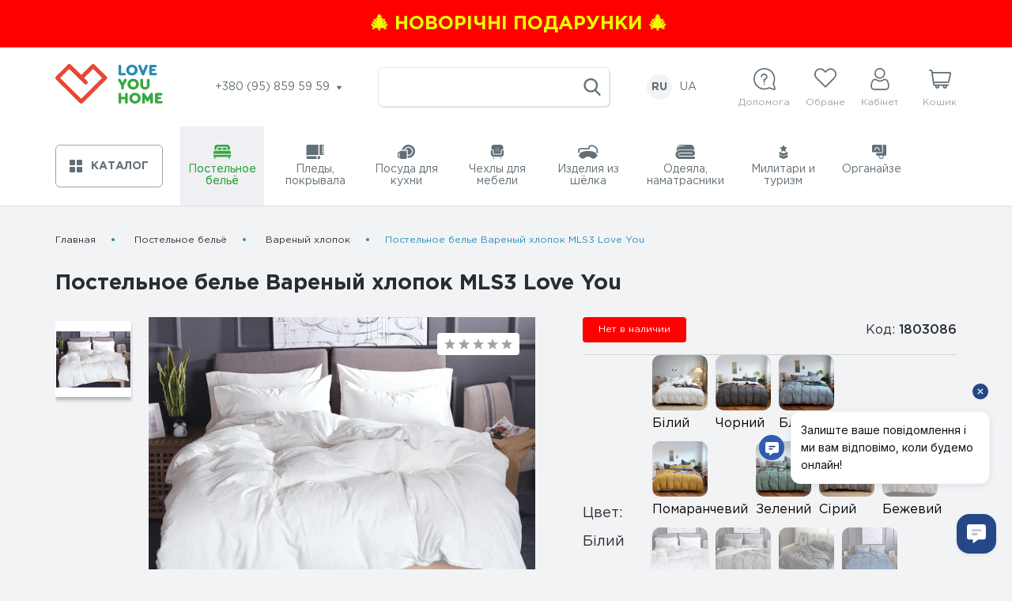

--- FILE ---
content_type: text/html; charset=utf-8
request_url: https://loveyouhome.ua/ru/kpb-varenyj-hlopok-mls3-love-you-1803086/
body_size: 31158
content:
<!DOCTYPE html>
<!--[if IE]><![endif]-->
<!--[if IE 8 ]><html prefix="og: https://ogp.me/ns# fb: https://ogp.me/ns/fb# product: https://ogp.me/ns/product# business: https://ogp.me/ns/business# place: http://ogp.me/ns/place#" dir="ltr" lang="ru" class="ie8"><![endif]-->
<!--[if IE 9 ]><html prefix="og: https://ogp.me/ns# fb: https://ogp.me/ns/fb# product: https://ogp.me/ns/product# business: https://ogp.me/ns/business# place: http://ogp.me/ns/place#" dir="ltr" lang="ru" class="ie9"><![endif]-->
<!--[if (gt IE 9)|!(IE)]><!-->
<html prefix="og: https://ogp.me/ns# fb: https://ogp.me/ns/fb# product: https://ogp.me/ns/product# business: https://ogp.me/ns/business# place: http://ogp.me/ns/place#" dir="ltr" lang="ru">
<!--<![endif]-->
<head>

         			
<meta charset="UTF-8" />
<meta name="viewport" content="width=device-width, initial-scale=1">
<meta http-equiv="X-UA-Compatible" content="IE=edge">
<title>Постельное белье Вареный хлопок MLS3 Love You - LoveYouHome</title>

      
<base href="https://loveyouhome.ua/" />
<meta name="description" content="Купить Вареный хлопок Постельное белье Вареный хлопок MLS3 Love You 1803086 1803086 по цене 2 730 грн. Инфо: +380 (95) 859 59 59 +380 (68) 646 94 19 Дропшипінг: +380 (96) 747 26 67 Корп. замовлення та волонтери: +380 (95) 457 93 81, +380 (67) 694 78 18" />
<meta property="og:title" content="Постельное белье Вареный хлопок MLS3 Love You - LoveYouHome" />
<meta property="og:type" content="website" />
<meta property="og:url" content="https://loveyouhome.ua/ru/kpb-varenyj-hlopok-mls3-love-you-1803086/" />
<meta property="og:image" content="https://loveyouhome.ua/image/cache/import_files/97/97e078cc-a663-11ea-80c7-a85e45e4db3b-600x458.79354290569.webp" />
<meta property="og:site_name" content="LoveYouHome" />
<link rel="preload" href="catalog/view/theme/default/makeup/fonts/GothamPro.woff" as="font" type="font/woff" crossorigin>
<link rel="preload" href="catalog/view/theme/default/makeup/fonts/GothamPro-Bold.woff" as="font" type="font/woff" crossorigin>
<link rel="preload" href="catalog/view/theme/default/makeup/fonts/GothamPro-Medium.woff" as="font" type="font/woff" crossorigin>

<!-- CSP контроль -->
<link rel="preload" as="style" href="catalog/view/theme/default/makeup/stylesheet.css?v=1759735215">
<link href="catalog/view/theme/default/makeup/stylesheet.css?v=1759735215" type="text/css" rel="stylesheet" media="screen" />
<link rel="preload" as="style" href="catalog/view/theme/default/makeup/responsive.css?v=1757292542">
<link href="catalog/view/theme/default/makeup/responsive.css?v=1757292542" type="text/css" rel="stylesheet" media="screen" />
<link rel="preload" as="style" href="catalog/view/theme/default/makeup/lib.css?v=1627823687">
<link href="catalog/view/theme/default/makeup/lib.css?v=1627823687" type="text/css" rel="stylesheet" media="screen" />



<!-- Google Tag Manager -->
<script async>(function(w,d,s,l,i){w[l]=w[l]||[];w[l].push({'gtm.start':
new Date().getTime(),event:'gtm.js'});var f=d.getElementsByTagName(s)[0],
j=d.createElement(s),dl=l!='dataLayer'?'&l='+l:'';j.async=true;j.src=
'https://www.googletagmanager.com/gtm.js?id='+i+dl;f.parentNode.insertBefore(j,f);
})(window,document,'script','dataLayer','GTM-5JPHQKH');</script>
<!-- End Google Tag Manager -->

<link href="https://loveyouhome.ua/ru/kpb-varenyj-hlopok-mls3-love-you-1803086/" rel="canonical" />
<link href="https://loveyouhome.ua/image/catalog/system/icon.png" rel="icon" />

        <link rel="alternate" hreflang="ru-UA" href="https://loveyouhome.ua/ru/kpb-varenyj-hlopok-mls3-love-you-1803086/">
        <link rel="alternate" hreflang="x-default" href="https://loveyouhome.ua/kpb-varenyj-hlopok-mls3-love-you-1803086/">
    
<script src="https://code.jquery.com/jquery-3.7.1.min.js"></script>

                


<script>
dataLayer.push({ ecommerce: null });  // Clear the previous ecommerce object.
dataLayer.push({
  event: "view_item",
  ecommerce: {"currency":"UAH","value":2730,"items":[{"item_id":"340","item_name":"","price":2730}],"send_to":[]}});
</script>
            
</head>
<body class="product-product-340">

      	  	  			

<!-- Google Tag Manager (noscript) -->
<noscript><iframe src="https://www.googletagmanager.com/ns.html?id=GTM-5JPHQKH"
height="0" width="0" style="display:none;visibility:hidden"></iframe></noscript>
<!-- End Google Tag Manager (noscript) -->

          <a href="https://loveyouhome.ua/specials/?sort=p.date_added&amp;order=DESC" class="top-block" style="color: #eeff00;background:#ff0000">
        <span>🎄 Новорічні подарунки 🎄</span>
    </a>
      
<div class="mobile-header xs">
    <div class="container">
        <div class="mob-top-panel-block flex middle between">
            <button class="menu-open" type="button">
                <span class="hamburger-inner"></span>
            </button>
            <div class="logo">
                              <a href="https://loveyouhome.ua/ru/">
                  <svg class="ic wlogo hlogo">
                    <use xlink:href="catalog/view/theme/default/makeup/icons.svg#logo"></use>
                  </svg>
                </a>
                          </div>
            <div id="search2" class="search gray flex center middle">
              <div class="search-bl input-group">
  <input type="text" name="search" value="" placeholder="" class="form-control input-lg" autocomplete="off">
  <span class="input-group-btn">
      <button type="button" class="btn btn-search">
          <svg class="ic w22 h22 ">
              <use xlink:href="catalog/view/theme/default/makeup/icons.svg#search"></use>
          </svg>
      </button>
  </span>
</div>            </div>
            <div class="hed-bl">
                <div class="help-block">
                    <div class="help-bl">
                        <svg class="ic w28 h28">
                            <use xlink:href="catalog/view/theme/default/makeup/icons.svg#help"></use>
                        </svg>
                        <span>
                            Допомога                        </span>
                    </div>
                    <div class="modal-bg"></div>
                    <div class="dropdown-menu">
                        <div class="triangle lg"></div>
                        <div class="mob-menu-top flex middle">
                            <button class="mob-menu-close xs">
                                <span>Допомога</span>
                            </button>
                        </div>
                        <ul>
                                                        <li>
                                <a href="https://loveyouhome.ua/ru/blog/">
                                  Блог                                </a>
                            </li>
                                                        <li>
                                <a href="https://loveyouhome.ua/ru/pro-nas/">
                                  О нас                                </a>
                            </li>
                                                        <li>
                                <a href="https://loveyouhome.ua/ru/optovi-zakupivli/">
                                  Оптовые закупки                                </a>
                            </li>
                                                        <li>
                                <a href="https://loveyouhome.ua/ru/dropshipping/">
                                  Дропшиппинг                                </a>
                            </li>
                                                        <li>
                                <a href="https://loveyouhome.ua/ru/dostavka/">
                                  Доставка                                </a>
                            </li>
                                                        <li>
                                <a href="https://loveyouhome.ua/ru/oplata/">
                                  Оплата                                </a>
                            </li>
                                                        <li>
                                <a href="https://loveyouhome.ua/ru/kontakty/">
                                  Контакты                                </a>
                            </li>
                                                        <li>
                                <a href="https://loveyouhome.ua/ru/vozvrat-tovara/">
                                  Возврат товара                                </a>
                            </li>
                                                        <li>
                                <a href="https://loveyouhome.ua/ru/dohovir-publichnoyi-oferty/">
                                  Договор публичной оферты                                </a>
                            </li>
                                                        <li>
                                <a href="https://loveyouhome.ua/ru/polityka-konfidentsiynosti/">
                                  Политика конфиденциальности                                </a>
                            </li>
                                                        <li>
                                <a href="https://loveyouhome.ua/ru/uhoda-korystuvacha/">
                                  Пользовательское соглашение                                </a>
                            </li>
                                                    </ul>
                        <a href="/korporativni-podarunki/">
                            Корпоративні закупівлі                        </a>
                    </div>
                </div>
                <div class="favour-bl">
                    <a href="https://loveyouhome.ua/ru/wishlist/" class="favour-btn">
                        <svg class="ic w28 h25">
                            <use xlink:href="catalog/view/theme/default/makeup/icons.svg#heart"></use>
                        </svg>
                        <span>
                          Обране                        </span>
                        <span class="c-total w-total" style="display:none;">
                          0                       </span>
                    </a>
                </div>
                <div class="account">
                    <div class="account-registered">
                        <svg class="ic w28 h28">
                            <use xlink:href="catalog/view/theme/default/makeup/icons.svg#user"></use>
                        </svg>
                        <span>Кабінет</span>
                    </div>
                    <div class="modal-bg"></div>
                    <div class="acc-dropdown dropdown-menu">
                        <div class="mob-menu-top flex middle">
                            <button class="mob-menu-close xs">
                                <span>Кабінет</span>
                            </button>
                        </div>
                        <div class="triangle lg"></div>
                                                  <button data-target="#mod-login" data-toggle="modal">Вхід</button>
                          <button data-target="#mod-registration" data-toggle="modal">Реєстрація</button>
                                                
                    </div>
                </div>
                <div id="cart2" class="cart-link">
                    <button class="icon-cart cart" data-target="#basket-modal" data-toggle="modal">
                        <svg class="ic w28 h28">
                            <use xlink:href="catalog/view/theme/default/makeup/icons.svg#basket"></use>
                        </svg>
                        <span>
                            Кошик                        </span>
                        <span id="cart-total2" class="c-total">
                                                    </span>
                    </button>
                </div>
            </div>

        </div>
        <div class="panel-content">
            <div class="modal-bg"></div>
            <div class="panel-menu">
                <div class="mob-menu-top flex middle">
                    <button class="mob-menu-close">МЕНЮ</button>
                      <div class="language">
             <span class="active">
       RU 
     </span>
    
            <a 
      hreflang="uk-UA" 
    	href="https://loveyouhome.ua/kpb-varenyj-hlopok-mls3-love-you-1803086/"
    	data-prefix="ua"
    >
   	 UA	
    </a>

    
      </div>
                </div>
                <div class="menu-bl">
                    <button>
                        <svg class="ic w16 h16">
                            <use xlink:href="catalog/view/theme/default/makeup/icons.svg#catalog-icon"></use>
                        </svg>
                        <span>Каталог</span>
                    </button>
                </div>
                <div class="hed-bl">
                    <div class="help-block">
                        <div class="help-bl">
                            <svg class="ic w28 h28">
                                <use xlink:href="catalog/view/theme/default/makeup/icons.svg#help"></use>
                            </svg>
                            <span>
                              Допомога                            </span>
                        </div>
                    </div>
                    <div class="favour-bl">
                      <a href="https://loveyouhome.ua/ru/wishlist/" class="favour-btn">
                            <svg class="ic w28 h25">
                                <use xlink:href="catalog/view/theme/default/makeup/icons.svg#heart"></use>
                            </svg>
                            <span>
                              Обране                            </span>
                            <span class="c-total w-total" style="display:none;">
                              0                            </span>
                          </a>
                    </div>
                    <div class="account">
                        <div class="account-registered">
                            <svg class="ic w28 h28">
                                <use xlink:href="catalog/view/theme/default/makeup/icons.svg#user"></use>
                            </svg>
                            <span>Кабінет</span>
                        </div>
                    </div>
                </div>
                <div class="mode-bl">
                    Працюємо по буднях з 9:00 до 17:00
                     Приймаємо замовлення цілодобово                </div>
                <div class="footer-tel">
                    <div class="footer-tit">
                      Телефон:
                    </div>
                    <ul class="tel-select transition">
                                              <li><a href="tel:+380958595959">+380 (95) 859 59 59</a></li>
                                              <li><a href="tel:+380686469419">+380 (68) 646 94 19</a></li>
                                              <li><a href="tel:Дропшипінг:+380967472667">Дропшипінг: +380 (96) 747 26 67 </a></li>
                                              <li><a href="tel:Корп.замовленнятаволонтери:+380954579381,+380676947818">Корп. замовлення та волонтери: +380 (95) 457 93 81, +380 (67) 694 78 18</a></li>
                                          </ul>
                </div>
                <div class="footer-email">
                    <div class="footer-tit">
                        Email:
                    </div>
                    <a href="mailto:hi@loveyouhome.ua" class="footer-contact-mail">hi@loveyouhome.ua</a>
                </div>
                <div class="social-block">
                    <div class="footer-tit">
                        Ми в соціальних мережах                    </div>
                    <div class="social-bl">
                                              <a itemprop="sameAs" href="https://facebook.com/loveyou.home.official/" class="social-link" target="_blank" rel="noopener noreferrer nofollow">
                            <svg class="ic w14 h24">
                                <use xlink:href="catalog/view/theme/default/makeup/icons.svg#facebook-ic"></use>
                            </svg>
                        </a>
                                                                    <a itemprop="sameAs" href="https://instagram.com/loveyouhome.ua" class="social-link" target="_blank" rel="noopener noreferrer nofollow">
                            <svg class="ic w24 h24">
                                <use xlink:href="catalog/view/theme/default/makeup/icons.svg#instagram-ic"></use>
                            </svg>
                        </a>
                                                                                          <a itemprop="sameAs" href="https://youtube.com/@loveyouhome" class="social-link" target="_blank" rel="noopener noreferrer nofollow">
                            <svg class="ic w24 h24">
                                <use xlink:href="catalog/view/theme/default/makeup/icons.svg#youtube"></use>
                            </svg>
                        </a>
                                                                    <a itemprop="sameAs" href="https://twitter.com/LoveyouhomeUA" class="social-link" target="_blank" rel="noopener noreferrer nofollow">
                            <svg class="ic w24 h24">
                                <use xlink:href="catalog/view/theme/default/makeup/icons.svg#twitter"></use>
                            </svg>
                        </a>
                                          </div>
                </div>
                <div class="social-block">
                    <div class="footer-tit">
                        Наші чатботи                    </div>
                    <div class="social-bl">
                                              <a href="https://t.me/LoveYouHelpBot" class="social-link" target="_blank" rel="noopener noreferrer nofollow">
                            <svg class="ic w24 h24">
                                <use xlink:href="catalog/view/theme/default/makeup/icons.svg#telegram-ic"></use>
                            </svg>
                        </a>
                                                                    <a href="http://m.me/loveyou.home.official/" class="social-link" target="_blank" rel="noopener noreferrer nofollow">
                            <svg class="ic w24 h24">
                                <use xlink:href="catalog/view/theme/default/makeup/icons.svg#messenger"></use>
                            </svg>
                        </a>
                                          </div>
                </div>
            </div>
        </div>
    </div>
</div>
<div class="header lg">
    <div class="container">
        <div class="flex middle between header-top">
            <div class="logo">
                                  <a href="https://loveyouhome.ua/ru/">
                    <svg class="ic wlogo hlogo">
                      <use xlink:href="catalog/view/theme/default/makeup/icons.svg#logo"></use>
                    </svg>
                  </a>
                            </div>
            <div class="hed-tel">
                <span class="tel-btn">
                    +380 (95) 859 59 59                    <svg class="ic w6 h6 ml5">
                        <use xlink:href="catalog/view/theme/default/makeup/icons.svg#arrow"></use>
                    </svg>
                </span>
                <div class="hed-tel-dropdown">
                    <div class="triangle lg"></div>
                    <ul class="tel-select transition">
                                              <li><a href="tel:+380958595959">+380 (95) 859 59 59</a></li>
                                              <li><a href="tel:+380686469419">+380 (68) 646 94 19</a></li>
                                              <li><a href="tel:Дропшипінг:+380967472667">Дропшипінг: +380 (96) 747 26 67 </a></li>
                                              <li><a href="tel:Корп.замовленнятаволонтери:+380954579381,+380676947818">Корп. замовлення та волонтери: +380 (95) 457 93 81, +380 (67) 694 78 18</a></li>
                                          </ul>
                </div>
            </div>
            <div id="search" class="search gray flex center middle">
                <div class="search-bl input-group">
  <input type="text" name="search" value="" placeholder="" class="form-control input-lg" autocomplete="off">
  <span class="input-group-btn">
      <button type="button" class="btn btn-search">
          <svg class="ic w22 h22 ">
              <use xlink:href="catalog/view/theme/default/makeup/icons.svg#search"></use>
          </svg>
      </button>
  </span>
</div>            </div>
              <div class="language">
             <span class="active">
       RU 
     </span>
    
            <a 
      hreflang="uk-UA" 
    	href="https://loveyouhome.ua/kpb-varenyj-hlopok-mls3-love-you-1803086/"
    	data-prefix="ua"
    >
   	 UA	
    </a>

    
      </div>
            <div class="hed-bl">
                <div class="help-block">
                    <div class="help-bl">
                        <svg class="ic w28 h28">
                            <use xlink:href="catalog/view/theme/default/makeup/icons.svg#help"></use>
                        </svg>
                        <span>
                            Допомога                        </span>
                    </div>
                    <div class="dropdown-menu">
                        <div class="triangle"></div>
                        <div class="dropdown-menu-bll">
                            <ul>
                                                                <li>
                                    <a href="https://loveyouhome.ua/ru/blog/">
                                        Блог                                    </a>
                                </li>
                                                                <li>
                                    <a href="https://loveyouhome.ua/ru/pro-nas/">
                                        О нас                                    </a>
                                </li>
                                                                <li>
                                    <a href="https://loveyouhome.ua/ru/optovi-zakupivli/">
                                        Оптовые закупки                                    </a>
                                </li>
                                                                <li>
                                    <a href="https://loveyouhome.ua/ru/dropshipping/">
                                        Дропшиппинг                                    </a>
                                </li>
                                                                <li>
                                    <a href="https://loveyouhome.ua/ru/dostavka/">
                                        Доставка                                    </a>
                                </li>
                                                                <li>
                                    <a href="https://loveyouhome.ua/ru/oplata/">
                                        Оплата                                    </a>
                                </li>
                                                                <li>
                                    <a href="https://loveyouhome.ua/ru/kontakty/">
                                        Контакты                                    </a>
                                </li>
                                                                <li>
                                    <a href="https://loveyouhome.ua/ru/vozvrat-tovara/">
                                        Возврат товара                                    </a>
                                </li>
                                                                <li>
                                    <a href="https://loveyouhome.ua/ru/dohovir-publichnoyi-oferty/">
                                        Договор публичной оферты                                    </a>
                                </li>
                                                                <li>
                                    <a href="https://loveyouhome.ua/ru/polityka-konfidentsiynosti/">
                                        Политика конфиденциальности                                    </a>
                                </li>
                                                                <li>
                                    <a href="https://loveyouhome.ua/ru/uhoda-korystuvacha/">
                                        Пользовательское соглашение                                    </a>
                                </li>
                                                            </ul>
                            <a target="_blank" rel="noopener noreferrer" href="/korporativni-podarunki/">
                                Корпоративні закупівлі                            </a>
                        </div>
                    </div>
                </div>
                <div class="favour-bl">
                    <a href="https://loveyouhome.ua/ru/wishlist/" class="favour-btn">
                        <svg class="ic w28 h25">
                            <use xlink:href="catalog/view/theme/default/makeup/icons.svg#heart"></use>
                        </svg>
                        <span>
                          Обране                        </span>
                        <span class="c-total w-total" style="display:none;">
                          0                        </span>
                    </a>
                </div>
                <div class="account">
                    <div class="account-registered">
                        <svg class="ic w28 h28">
                            <use xlink:href="catalog/view/theme/default/makeup/icons.svg#user"></use>
                        </svg>
                        <span>Кабінет</span>
                    </div>
                    <div class="acc-dropdown dropdown-menu">
                        <div class="triangle"></div>
                        <div class="dropdown-menu-bll">
                                                        <button data-target="#mod-login" data-toggle="modal">Вхід</button>
                            <button data-target="#mod-registration" data-toggle="modal">Реєстрація</button>
                                                    </div>
                    </div>
                </div>
                <div id="cart" class="cart-link">
                    <button class="icon-cart cart" data-target="#basket-modal" data-toggle="modal">
                        <svg class="ic w28 h28">
                            <use xlink:href="catalog/view/theme/default/makeup/icons.svg#basket"></use>
                        </svg>
                        <span>
                            Кошик                        </span>
                        <span id="cart-total" class="c-total">
                                                  </span>
                    </button>
                    <div class="modal" id="basket-modal">
  <div class="modal-bg"></div>
  <div class="modal-content">
      <button class="modal-close">
          <svg class="ic w24 h24">
              <use xlink:href="catalog/view/theme/default/makeup/icons.svg#close"></use>
          </svg>
      </button>
      <div class="modal-body">
          <div class="mod-title">Кошик</div>
                    <div class="cart-empty">Ваш кошик порожній</div>
                </div>
  </div>
</div>                </div>
            </div>
        </div>
    </div>
</div>
<div class="modal-bg lg"></div> <!--изменение-->


<!-- Начало Информация для оптовиков -->
<!--  Конец Информация для оптовиков -->

<div>
<!--Хед в футере-->
    <div class="but-header">
      <div class="container">
          <div class="but-header-bl">
              <div class="menu-bl">
                  <button type="button">
                      <svg class="ic w16 h16">
                          <use xlink:href="catalog/view/theme/default/makeup/icons.svg#catalog-icon"></use>
                      </svg>
                      <span>Каталог</span>
                  </button>
                  <div class="modal-bg xs"></div>
                  <nav id="menu" class="navbar">
                      <div class="triangle lg"></div>
                      <div class="drawer-list">
                          <div class="mob-menu-top flex middle">
                              <button class="mob-menu-close xs">
                                  <svg class="ic w12 h10 mr10">
                                      <use xlink:href="catalog/view/theme/default/makeup/icons.svg#arrow"></use>
                                  </svg>
                                  <span>Каталог</span>
                              </button>
                          </div>
                          <ul class="hover-menu">
                                                                                            <li class="dropdown">
                                      <a href="https://loveyouhome.ua/ru/postilna-bilyzna/" class="navTop_a active">
                                                                                                                                                                                                                                                                                                                                                                                                                                                                                                                                                                                                                                                                                                                                                                                                                                                                                                                                                                                                                                                                                                                                                                                                           <svg class="ic w22 h18">
                                            <use xlink:href="catalog/view/theme/default/makeup/icons.svg#cat-ic1"></use>
                                        </svg>                                                                                                                                                                                                                                                                                                                                                                                                                                                                                                                                                                                                                                                                                                                                                                                                                                                                                                                                                                                                                                                                                          <span>
                                              Постельное бельё                                          </span>
                                      </a>
                                      <div class="blockSub-menu">  
                                          <div class="mob-subMenu-top flex middle">
                                              <!-- <a class="mob-subMenu-return xs"> -->
                                              <a href="https://loveyouhome.ua/ru/postilna-bilyzna/" class="mob-subMenu-return xs">
                                                  <svg class="ic w8 h12 mr10">
                                                      <use xlink:href="catalog/view/theme/default/makeup/icons.svg#arrow2"></use>
                                                  </svg>
                                              </a>
                                              <a class="mob-subMenu-return-text-cat" href="https://loveyouhome.ua/ru/postilna-bilyzna/"><span>Постельное бельё</span></a>

                                              <button type="button" class="mob-subMenu-close xs">
                                                  <svg class="ic w12 h12">
                                                      <use xlink:href="catalog/view/theme/default/makeup/icons.svg#close"></use>
                                                  </svg>
                                                  <span>Каталог</span>
                                              </button>
                                          </div>
                                          <div class="popular-categories">
                                              <p>Популярні категорії</p>
                                              <ul>
                                                                                                    <li>
                                                      <a href="https://loveyouhome.ua/ru/chokhly-dlya-mebliv/">
                                                          Чехлы для мебели                                                      </a>
                                                  </li>
                                                                                                    <li>
                                                      <a href="https://loveyouhome.ua/ru/postilna-bilyzna/">
                                                          Постельное бельё                                                      </a>
                                                  </li>
                                                                                                    <li>
                                                      <a href="https://loveyouhome.ua/ru/pledy-pokryvala/">
                                                          Пледы, покрывала                                                      </a>
                                                  </li>
                                                                                                    <li>
                                                      <a href="https://loveyouhome.ua/ru/pledy-pokryvala/sherstyanye-pledy/">
                                                          Шерстяные пледы                                                      </a>
                                                  </li>
                                                                                                    <li>
                                                      <a href="https://loveyouhome.ua/ru/militari-ta-turizm/viyskovyy-odyah/taktychni-shtany/">
                                                          Тактические штаны                                                      </a>
                                                  </li>
                                                                                                    <li>
                                                      <a href="https://loveyouhome.ua/ru/militari-ta-turizm/">
                                                          Милитари и туризм                                                      </a>
                                                  </li>
                                                                                                    <li>
                                                      <a href="https://loveyouhome.ua/ru/militari-ta-turizm/viyskovyy-odyah/taktychni-kurtky/">
                                                          Тактические куртки                                                      </a>
                                                  </li>
                                                                                                    <li>
                                                      <a href="https://loveyouhome.ua/ru/posud-dlya-kuhni/">
                                                          Посуда для кухни                                                      </a>
                                                  </li>
                                                                                                    <li>
                                                      <a href="https://loveyouhome.ua/ru/pledy-pokryvala/hlopkovye-pledy/">
                                                          Хлопковые пледы                                                      </a>
                                                  </li>
                                                                                                    <li>
                                                      <a href="https://loveyouhome.ua/ru/postilna-bilyzna/satin/">
                                                          Сатин                                                      </a>
                                                  </li>
                                                                                                    <li>
                                                      <a href="https://loveyouhome.ua/ru/militari-ta-turizm/taktychni-rukavychky/">
                                                          Тактические перчатки                                                      </a>
                                                  </li>
                                                                                                    <li>
                                                      <a href="https://loveyouhome.ua/ru/pledy-pokryvala/pokryvala/">
                                                          Покрывала                                                      </a>
                                                  </li>
                                                                                                    <li>
                                                      <a href="https://loveyouhome.ua/ru/militari-ta-turizm/multyinstrumenty/">
                                                          Мультиинструменты                                                      </a>
                                                  </li>
                                                                                                    <li>
                                                      <a href="https://loveyouhome.ua/ru/chokhly-dlya-mebliv/chekhly-dlya-divanov/chekhly-dlya-pryamyh-divanov/">
                                                          Чехлы для прямых диванов                                                      </a>
                                                  </li>
                                                                                                    <li>
                                                      <a href="https://loveyouhome.ua/ru/militari-ta-turizm/taktychni-poyasy/">
                                                          Тактические пояса                                                      </a>
                                                  </li>
                                                                                                    <li>
                                                      <a href="https://loveyouhome.ua/ru/militari-ta-turizm/viyskovyy-odyah/">
                                                          Военная одежда                                                      </a>
                                                  </li>
                                                                                                    <li>
                                                      <a href="https://loveyouhome.ua/ru/polotenca-i-salfetki/">
                                                          Полотенца и салфетки                                                      </a>
                                                  </li>
                                                                                                    <li>
                                                      <a href="https://loveyouhome.ua/ru/militari-ta-turizm/chokhly-dlya-kasok/">
                                                          Чехлы для касок                                                      </a>
                                                  </li>
                                                                                                    <li>
                                                      <a href="https://loveyouhome.ua/ru/chokhly-dlya-mebliv/chekhly-dlya-kresel/">
                                                          Чехлы для кресел                                                      </a>
                                                  </li>
                                                                                                    <li>
                                                      <a href="https://loveyouhome.ua/ru/posud-dlya-kuhni/skovorody-sotejniki/">
                                                          Сковороды, сотейники                                                      </a>
                                                  </li>
                                                                                                    <li>
                                                      <a href="https://loveyouhome.ua/ru/posud-dlya-kuhni/kastryuli-kovshi/">
                                                          Кастрюли, ковши                                                      </a>
                                                  </li>
                                                                                                    <li>
                                                      <a href="https://loveyouhome.ua/ru/militari-ta-turizm/likhtari-ta-aksesuary/">
                                                          Фонари и аксессуары                                                      </a>
                                                  </li>
                                                                                                    <li>
                                                      <a href="https://loveyouhome.ua/ru/pledy-pokryvala/flisovye-pledy/">
                                                          Флисовые пледы                                                      </a>
                                                  </li>
                                                                                                    <li>
                                                      <a href="https://loveyouhome.ua/ru/chokhly-dlya-mebliv/chekhly-dlya-stulev/">
                                                          Чехлы для стульев                                                      </a>
                                                  </li>
                                                                                                    <li>
                                                      <a href="https://loveyouhome.ua/ru/postilna-bilyzna/navolochki-pododeyalniki-prostyni/navolochky/">
                                                          Наволочки                                                      </a>
                                                  </li>
                                                                                                    <li>
                                                      <a href="https://loveyouhome.ua/ru/postilna-bilyzna/navolochki-pododeyalniki-prostyni/">
                                                          Наволочки, пододеяльники, простыни                                                      </a>
                                                  </li>
                                                                                                </ul>
                                          </div>
                                          <div class="blSub-menu">
                                              <ul class="blSub-menu-ul">
                                                                                                    <li>
                                                      <a href="https://loveyouhome.ua/ru/postilna-bilyzna/varenyj-hlopok/">Вареный хлопок</a>
                                                                                                        </li>
                                                                                                    <li>
                                                      <a href="https://loveyouhome.ua/ru/postilna-bilyzna/zhakkard/">Жаккард</a>
                                                                                                        </li>
                                                                                                    <li>
                                                      <a href="https://loveyouhome.ua/ru/postilna-bilyzna/satin/">Сатин</a>
                                                                                                            <ul class="blSub-menu-subUl">
                                                                                                                    <li>
                                                              <a href="https://loveyouhome.ua/ru/postilna-bilyzna/satin/satin-lyuks/">
                                                                  Сатин Люкс                                                              </a>
                                                          </li>
                                                                                                                    <li>
                                                              <a href="https://loveyouhome.ua/ru/postilna-bilyzna/satin/strajp-satin/">
                                                                  Страйп сатин                                                              </a>
                                                          </li>
                                                                                                                    <li>
                                                              <a href="https://loveyouhome.ua/ru/postilna-bilyzna/satin/satin-3d-i-digital/">
                                                                  Сатин 3D и DIGITAL                                                              </a>
                                                          </li>
                                                                                                                </ul>
                                                                                                        </li>
                                                                                                    <li>
                                                      <a href="https://loveyouhome.ua/ru/postilna-bilyzna/polisatin/">Полисатин</a>
                                                                                                        </li>
                                                                                                    <li>
                                                      <a href="https://loveyouhome.ua/ru/postilna-bilyzna/poplin/">Поплин</a>
                                                                                                        </li>
                                                                                                    <li>
                                                      <a href="https://loveyouhome.ua/ru/postilna-bilyzna/byaz-ranfors/">Бязь, Ранфорс</a>
                                                                                                        </li>
                                                                                                    <li>
                                                      <a href="https://loveyouhome.ua/ru/postilna-bilyzna/detskoe-postelnoe/">Детское постельное</a>
                                                                                                        </li>
                                                                                                    <li>
                                                      <a href="https://loveyouhome.ua/ru/postilna-bilyzna/navolochki-pododeyalniki-prostyni/">Наволочки, пододеяльники, простыни</a>
                                                                                                            <ul class="blSub-menu-subUl">
                                                                                                                    <li>
                                                              <a href="https://loveyouhome.ua/ru/postilna-bilyzna/navolochki-pododeyalniki-prostyni/prostyradla/">
                                                                  Простыни                                                              </a>
                                                          </li>
                                                                                                                    <li>
                                                              <a href="https://loveyouhome.ua/ru/postilna-bilyzna/navolochki-pododeyalniki-prostyni/pidkovdry/">
                                                                  Пододеяльники                                                              </a>
                                                          </li>
                                                                                                                    <li>
                                                              <a href="https://loveyouhome.ua/ru/postilna-bilyzna/navolochki-pododeyalniki-prostyni/navolochky/">
                                                                  Наволочки                                                              </a>
                                                          </li>
                                                                                                                </ul>
                                                                                                        </li>
                                                                                                </ul>
                                          </div>
                                      </div>
                                  </li>
                                                                                                                          <li class="dropdown">
                                      <a href="https://loveyouhome.ua/ru/pledy-pokryvala/" class="navTop_a ">
                                                                                                                                                                                                                                                                                                                                                                  <svg class="ic w23 h18">
                                            <use xlink:href="catalog/view/theme/default/makeup/icons.svg#cat-ic3"></use>
                                        </svg>                                                                                                                                                                                          <span>
                                              Пледы, покрывала                                          </span>
                                      </a>
                                      <div class="blockSub-menu">  
                                          <div class="mob-subMenu-top flex middle">
                                              <!-- <a class="mob-subMenu-return xs"> -->
                                              <a href="https://loveyouhome.ua/ru/pledy-pokryvala/" class="mob-subMenu-return xs">
                                                  <svg class="ic w8 h12 mr10">
                                                      <use xlink:href="catalog/view/theme/default/makeup/icons.svg#arrow2"></use>
                                                  </svg>
                                              </a>
                                              <a class="mob-subMenu-return-text-cat" href="https://loveyouhome.ua/ru/pledy-pokryvala/"><span>Пледы, покрывала</span></a>

                                              <button type="button" class="mob-subMenu-close xs">
                                                  <svg class="ic w12 h12">
                                                      <use xlink:href="catalog/view/theme/default/makeup/icons.svg#close"></use>
                                                  </svg>
                                                  <span>Каталог</span>
                                              </button>
                                          </div>
                                          <div class="popular-categories">
                                              <p>Популярні категорії</p>
                                              <ul>
                                                                                                    <li>
                                                      <a href="https://loveyouhome.ua/ru/chokhly-dlya-mebliv/">
                                                          Чехлы для мебели                                                      </a>
                                                  </li>
                                                                                                    <li>
                                                      <a href="https://loveyouhome.ua/ru/postilna-bilyzna/">
                                                          Постельное бельё                                                      </a>
                                                  </li>
                                                                                                    <li>
                                                      <a href="https://loveyouhome.ua/ru/pledy-pokryvala/">
                                                          Пледы, покрывала                                                      </a>
                                                  </li>
                                                                                                    <li>
                                                      <a href="https://loveyouhome.ua/ru/pledy-pokryvala/sherstyanye-pledy/">
                                                          Шерстяные пледы                                                      </a>
                                                  </li>
                                                                                                    <li>
                                                      <a href="https://loveyouhome.ua/ru/militari-ta-turizm/viyskovyy-odyah/taktychni-shtany/">
                                                          Тактические штаны                                                      </a>
                                                  </li>
                                                                                                    <li>
                                                      <a href="https://loveyouhome.ua/ru/militari-ta-turizm/">
                                                          Милитари и туризм                                                      </a>
                                                  </li>
                                                                                                    <li>
                                                      <a href="https://loveyouhome.ua/ru/militari-ta-turizm/viyskovyy-odyah/taktychni-kurtky/">
                                                          Тактические куртки                                                      </a>
                                                  </li>
                                                                                                    <li>
                                                      <a href="https://loveyouhome.ua/ru/posud-dlya-kuhni/">
                                                          Посуда для кухни                                                      </a>
                                                  </li>
                                                                                                    <li>
                                                      <a href="https://loveyouhome.ua/ru/pledy-pokryvala/hlopkovye-pledy/">
                                                          Хлопковые пледы                                                      </a>
                                                  </li>
                                                                                                    <li>
                                                      <a href="https://loveyouhome.ua/ru/postilna-bilyzna/satin/">
                                                          Сатин                                                      </a>
                                                  </li>
                                                                                                    <li>
                                                      <a href="https://loveyouhome.ua/ru/militari-ta-turizm/taktychni-rukavychky/">
                                                          Тактические перчатки                                                      </a>
                                                  </li>
                                                                                                    <li>
                                                      <a href="https://loveyouhome.ua/ru/pledy-pokryvala/pokryvala/">
                                                          Покрывала                                                      </a>
                                                  </li>
                                                                                                    <li>
                                                      <a href="https://loveyouhome.ua/ru/militari-ta-turizm/multyinstrumenty/">
                                                          Мультиинструменты                                                      </a>
                                                  </li>
                                                                                                    <li>
                                                      <a href="https://loveyouhome.ua/ru/chokhly-dlya-mebliv/chekhly-dlya-divanov/chekhly-dlya-pryamyh-divanov/">
                                                          Чехлы для прямых диванов                                                      </a>
                                                  </li>
                                                                                                    <li>
                                                      <a href="https://loveyouhome.ua/ru/militari-ta-turizm/taktychni-poyasy/">
                                                          Тактические пояса                                                      </a>
                                                  </li>
                                                                                                    <li>
                                                      <a href="https://loveyouhome.ua/ru/militari-ta-turizm/viyskovyy-odyah/">
                                                          Военная одежда                                                      </a>
                                                  </li>
                                                                                                    <li>
                                                      <a href="https://loveyouhome.ua/ru/polotenca-i-salfetki/">
                                                          Полотенца и салфетки                                                      </a>
                                                  </li>
                                                                                                    <li>
                                                      <a href="https://loveyouhome.ua/ru/militari-ta-turizm/chokhly-dlya-kasok/">
                                                          Чехлы для касок                                                      </a>
                                                  </li>
                                                                                                    <li>
                                                      <a href="https://loveyouhome.ua/ru/chokhly-dlya-mebliv/chekhly-dlya-kresel/">
                                                          Чехлы для кресел                                                      </a>
                                                  </li>
                                                                                                    <li>
                                                      <a href="https://loveyouhome.ua/ru/posud-dlya-kuhni/skovorody-sotejniki/">
                                                          Сковороды, сотейники                                                      </a>
                                                  </li>
                                                                                                    <li>
                                                      <a href="https://loveyouhome.ua/ru/posud-dlya-kuhni/kastryuli-kovshi/">
                                                          Кастрюли, ковши                                                      </a>
                                                  </li>
                                                                                                    <li>
                                                      <a href="https://loveyouhome.ua/ru/militari-ta-turizm/likhtari-ta-aksesuary/">
                                                          Фонари и аксессуары                                                      </a>
                                                  </li>
                                                                                                    <li>
                                                      <a href="https://loveyouhome.ua/ru/pledy-pokryvala/flisovye-pledy/">
                                                          Флисовые пледы                                                      </a>
                                                  </li>
                                                                                                    <li>
                                                      <a href="https://loveyouhome.ua/ru/chokhly-dlya-mebliv/chekhly-dlya-stulev/">
                                                          Чехлы для стульев                                                      </a>
                                                  </li>
                                                                                                    <li>
                                                      <a href="https://loveyouhome.ua/ru/postilna-bilyzna/navolochki-pododeyalniki-prostyni/navolochky/">
                                                          Наволочки                                                      </a>
                                                  </li>
                                                                                                    <li>
                                                      <a href="https://loveyouhome.ua/ru/postilna-bilyzna/navolochki-pododeyalniki-prostyni/">
                                                          Наволочки, пододеяльники, простыни                                                      </a>
                                                  </li>
                                                                                                </ul>
                                          </div>
                                          <div class="blSub-menu">
                                              <ul class="blSub-menu-ul">
                                                                                                    <li>
                                                      <a href="https://loveyouhome.ua/ru/pledy-pokryvala/merinosovye-pledy/">Мериносовые пледы</a>
                                                                                                        </li>
                                                                                                    <li>
                                                      <a href="https://loveyouhome.ua/ru/pledy-pokryvala/kashemirovye-pledy/">Кашемировые пледы</a>
                                                                                                        </li>
                                                                                                    <li>
                                                      <a href="https://loveyouhome.ua/ru/pledy-pokryvala/pledy-iz-100-shersti/">Пледы из 100% шерсти</a>
                                                                                                        </li>
                                                                                                    <li>
                                                      <a href="https://loveyouhome.ua/ru/pledy-pokryvala/sherstyanye-pledy/">Шерстяные пледы</a>
                                                                                                        </li>
                                                                                                    <li>
                                                      <a href="https://loveyouhome.ua/ru/pledy-pokryvala/flisovye-pledy/">Флисовые пледы</a>
                                                                                                            <ul class="blSub-menu-subUl">
                                                                                                                    <li>
                                                              <a href="https://loveyouhome.ua/ru/pledy-pokryvala/flisovye-pledy/detskie-pledy/">
                                                                  Детские пледы                                                              </a>
                                                          </li>
                                                                                                                </ul>
                                                                                                        </li>
                                                                                                    <li>
                                                      <a href="https://loveyouhome.ua/ru/pledy-pokryvala/hlopkovye-pledy/">Хлопковые пледы</a>
                                                                                                        </li>
                                                                                                    <li>
                                                      <a href="https://loveyouhome.ua/ru/pledy-pokryvala/pokryvala/">Покрывала</a>
                                                                                                            <ul class="blSub-menu-subUl">
                                                                                                                    <li>
                                                              <a href="https://loveyouhome.ua/ru/pledy-pokryvala/pokryvala/prostyradlo-pled/">
                                                                  Простынь-плед                                                              </a>
                                                          </li>
                                                                                                                </ul>
                                                                                                        </li>
                                                                                                </ul>
                                          </div>
                                      </div>
                                  </li>
                                                                                                                          <li class="dropdown">
                                      <a href="https://loveyouhome.ua/ru/posud-dlya-kuhni/" class="navTop_a ">
                                                                                                                                                                                                                                                                                                                                                                                                                                                                              <svg class="ic w22 h18">
                                            <use xlink:href="catalog/view/theme/default/makeup/icons.svg#cat-ic2"></use>
                                        </svg>                                                                                                                                                                                                                                                                                                                                                                                                                                    <span>
                                              Посуда для кухни                                          </span>
                                      </a>
                                      <div class="blockSub-menu">  
                                          <div class="mob-subMenu-top flex middle">
                                              <!-- <a class="mob-subMenu-return xs"> -->
                                              <a href="https://loveyouhome.ua/ru/posud-dlya-kuhni/" class="mob-subMenu-return xs">
                                                  <svg class="ic w8 h12 mr10">
                                                      <use xlink:href="catalog/view/theme/default/makeup/icons.svg#arrow2"></use>
                                                  </svg>
                                              </a>
                                              <a class="mob-subMenu-return-text-cat" href="https://loveyouhome.ua/ru/posud-dlya-kuhni/"><span>Посуда для кухни</span></a>

                                              <button type="button" class="mob-subMenu-close xs">
                                                  <svg class="ic w12 h12">
                                                      <use xlink:href="catalog/view/theme/default/makeup/icons.svg#close"></use>
                                                  </svg>
                                                  <span>Каталог</span>
                                              </button>
                                          </div>
                                          <div class="popular-categories">
                                              <p>Популярні категорії</p>
                                              <ul>
                                                                                                    <li>
                                                      <a href="https://loveyouhome.ua/ru/chokhly-dlya-mebliv/">
                                                          Чехлы для мебели                                                      </a>
                                                  </li>
                                                                                                    <li>
                                                      <a href="https://loveyouhome.ua/ru/postilna-bilyzna/">
                                                          Постельное бельё                                                      </a>
                                                  </li>
                                                                                                    <li>
                                                      <a href="https://loveyouhome.ua/ru/pledy-pokryvala/">
                                                          Пледы, покрывала                                                      </a>
                                                  </li>
                                                                                                    <li>
                                                      <a href="https://loveyouhome.ua/ru/pledy-pokryvala/sherstyanye-pledy/">
                                                          Шерстяные пледы                                                      </a>
                                                  </li>
                                                                                                    <li>
                                                      <a href="https://loveyouhome.ua/ru/militari-ta-turizm/viyskovyy-odyah/taktychni-shtany/">
                                                          Тактические штаны                                                      </a>
                                                  </li>
                                                                                                    <li>
                                                      <a href="https://loveyouhome.ua/ru/militari-ta-turizm/">
                                                          Милитари и туризм                                                      </a>
                                                  </li>
                                                                                                    <li>
                                                      <a href="https://loveyouhome.ua/ru/militari-ta-turizm/viyskovyy-odyah/taktychni-kurtky/">
                                                          Тактические куртки                                                      </a>
                                                  </li>
                                                                                                    <li>
                                                      <a href="https://loveyouhome.ua/ru/posud-dlya-kuhni/">
                                                          Посуда для кухни                                                      </a>
                                                  </li>
                                                                                                    <li>
                                                      <a href="https://loveyouhome.ua/ru/pledy-pokryvala/hlopkovye-pledy/">
                                                          Хлопковые пледы                                                      </a>
                                                  </li>
                                                                                                    <li>
                                                      <a href="https://loveyouhome.ua/ru/postilna-bilyzna/satin/">
                                                          Сатин                                                      </a>
                                                  </li>
                                                                                                    <li>
                                                      <a href="https://loveyouhome.ua/ru/militari-ta-turizm/taktychni-rukavychky/">
                                                          Тактические перчатки                                                      </a>
                                                  </li>
                                                                                                    <li>
                                                      <a href="https://loveyouhome.ua/ru/pledy-pokryvala/pokryvala/">
                                                          Покрывала                                                      </a>
                                                  </li>
                                                                                                    <li>
                                                      <a href="https://loveyouhome.ua/ru/militari-ta-turizm/multyinstrumenty/">
                                                          Мультиинструменты                                                      </a>
                                                  </li>
                                                                                                    <li>
                                                      <a href="https://loveyouhome.ua/ru/chokhly-dlya-mebliv/chekhly-dlya-divanov/chekhly-dlya-pryamyh-divanov/">
                                                          Чехлы для прямых диванов                                                      </a>
                                                  </li>
                                                                                                    <li>
                                                      <a href="https://loveyouhome.ua/ru/militari-ta-turizm/taktychni-poyasy/">
                                                          Тактические пояса                                                      </a>
                                                  </li>
                                                                                                    <li>
                                                      <a href="https://loveyouhome.ua/ru/militari-ta-turizm/viyskovyy-odyah/">
                                                          Военная одежда                                                      </a>
                                                  </li>
                                                                                                    <li>
                                                      <a href="https://loveyouhome.ua/ru/polotenca-i-salfetki/">
                                                          Полотенца и салфетки                                                      </a>
                                                  </li>
                                                                                                    <li>
                                                      <a href="https://loveyouhome.ua/ru/militari-ta-turizm/chokhly-dlya-kasok/">
                                                          Чехлы для касок                                                      </a>
                                                  </li>
                                                                                                    <li>
                                                      <a href="https://loveyouhome.ua/ru/chokhly-dlya-mebliv/chekhly-dlya-kresel/">
                                                          Чехлы для кресел                                                      </a>
                                                  </li>
                                                                                                    <li>
                                                      <a href="https://loveyouhome.ua/ru/posud-dlya-kuhni/skovorody-sotejniki/">
                                                          Сковороды, сотейники                                                      </a>
                                                  </li>
                                                                                                    <li>
                                                      <a href="https://loveyouhome.ua/ru/posud-dlya-kuhni/kastryuli-kovshi/">
                                                          Кастрюли, ковши                                                      </a>
                                                  </li>
                                                                                                    <li>
                                                      <a href="https://loveyouhome.ua/ru/militari-ta-turizm/likhtari-ta-aksesuary/">
                                                          Фонари и аксессуары                                                      </a>
                                                  </li>
                                                                                                    <li>
                                                      <a href="https://loveyouhome.ua/ru/pledy-pokryvala/flisovye-pledy/">
                                                          Флисовые пледы                                                      </a>
                                                  </li>
                                                                                                    <li>
                                                      <a href="https://loveyouhome.ua/ru/chokhly-dlya-mebliv/chekhly-dlya-stulev/">
                                                          Чехлы для стульев                                                      </a>
                                                  </li>
                                                                                                    <li>
                                                      <a href="https://loveyouhome.ua/ru/postilna-bilyzna/navolochki-pododeyalniki-prostyni/navolochky/">
                                                          Наволочки                                                      </a>
                                                  </li>
                                                                                                    <li>
                                                      <a href="https://loveyouhome.ua/ru/postilna-bilyzna/navolochki-pododeyalniki-prostyni/">
                                                          Наволочки, пододеяльники, простыни                                                      </a>
                                                  </li>
                                                                                                </ul>
                                          </div>
                                          <div class="blSub-menu">
                                              <ul class="blSub-menu-ul">
                                                                                                    <li>
                                                      <a href="https://loveyouhome.ua/ru/posud-dlya-kuhni/nabory-dlya-specij/">Наборы для специй</a>
                                                                                                        </li>
                                                                                                    <li>
                                                      <a href="https://loveyouhome.ua/ru/posud-dlya-kuhni/skovorody-sotejniki/">Сковороды, сотейники</a>
                                                                                                        </li>
                                                                                                    <li>
                                                      <a href="https://loveyouhome.ua/ru/posud-dlya-kuhni/kastryuli-kovshi/">Кастрюли, ковши</a>
                                                                                                        </li>
                                                                                                    <li>
                                                      <a href="https://loveyouhome.ua/ru/posud-dlya-kuhni/nabory-posudy/">Наборы посуды</a>
                                                                                                        </li>
                                                                                                    <li>
                                                      <a href="https://loveyouhome.ua/ru/posud-dlya-kuhni/kryshki-dlya-posudy/">Крышки для посуды</a>
                                                                                                        </li>
                                                                                                    <li>
                                                      <a href="https://loveyouhome.ua/ru/posud-dlya-kuhni/pryhvatky-pidstavky/">Прихватки, подставки</a>
                                                                                                        </li>
                                                                                                    <li>
                                                      <a href="https://loveyouhome.ua/ru/posud-dlya-kuhni/durshlagi-i-sito/">Дуршлаги и сито</a>
                                                                                                        </li>
                                                                                                    <li>
                                                      <a href="https://loveyouhome.ua/ru/posud-dlya-kuhni/nozhi-nabory-nozhiv/">Ножи, наборы ножей</a>
                                                                                                            <ul class="blSub-menu-subUl">
                                                                                                                    <li>
                                                              <a href="https://loveyouhome.ua/ru/posud-dlya-kuhni/nozhi-nabory-nozhiv/nabory-nozhej/">
                                                                  Наборы ножей                                                              </a>
                                                          </li>
                                                                                                                    <li>
                                                              <a href="https://loveyouhome.ua/ru/posud-dlya-kuhni/nozhi-nabory-nozhiv/nozhi-kuhonni/">
                                                                  Ножи кухонные                                                              </a>
                                                          </li>
                                                                                                                    <li>
                                                              <a href="https://loveyouhome.ua/ru/posud-dlya-kuhni/nozhi-nabory-nozhiv/musaty-tochyla-dlya-nozhiv/">
                                                                  Мусаты, точилки для ножей                                                              </a>
                                                          </li>
                                                                                                                </ul>
                                                                                                        </li>
                                                                                                    <li>
                                                      <a href="https://loveyouhome.ua/ru/posud-dlya-kuhni/aksesuary/">Аксессуары</a>
                                                                                                            <ul class="blSub-menu-subUl">
                                                                                                                    <li>
                                                              <a href="https://loveyouhome.ua/ru/posud-dlya-kuhni/aksesuary/presy-horikhokoly/">
                                                                  Прессы, орехоколы                                                              </a>
                                                          </li>
                                                                                                                    <li>
                                                              <a href="https://loveyouhome.ua/ru/posud-dlya-kuhni/aksesuary/shtopory-i-vidkryvachky-dlya-plyashok/">
                                                                  Штопоры и открывалки для бутылок                                                              </a>
                                                          </li>
                                                                                                                    <li>
                                                              <a href="https://loveyouhome.ua/ru/posud-dlya-kuhni/aksesuary/aksesuary-dlya-obrobky-myasa/">
                                                                  Аксессуары для обработки мяса                                                              </a>
                                                          </li>
                                                                                                                    <li>
                                                              <a href="https://loveyouhome.ua/ru/posud-dlya-kuhni/aksesuary/nozhytsi-kukhonni/">
                                                                  Ножницы кухонные                                                              </a>
                                                          </li>
                                                                                                                    <li>
                                                              <a href="https://loveyouhome.ua/ru/posud-dlya-kuhni/aksesuary/kukharski-lopatky-lozhky-vylky/">
                                                                  Поварские лопатки, ложки, вилки                                                              </a>
                                                          </li>
                                                                                                                    <li>
                                                              <a href="https://loveyouhome.ua/ru/posud-dlya-kuhni/aksesuary/ovochechystky/">
                                                                  Овощечистки                                                              </a>
                                                          </li>
                                                                                                                    <li>
                                                              <a href="https://loveyouhome.ua/ru/posud-dlya-kuhni/aksesuary/tertky-ovocherizky/">
                                                                  Терки, овощерезки                                                              </a>
                                                          </li>
                                                                                                                </ul>
                                                                                                        </li>
                                                                                                    <li>
                                                      <a href="https://loveyouhome.ua/ru/posud-dlya-kuhni/posuda-dlya-chaya-i-kofe/">Посуда для чая и кофе</a>
                                                                                                            <ul class="blSub-menu-subUl">
                                                                                                                    <li>
                                                              <a href="https://loveyouhome.ua/ru/posud-dlya-kuhni/posuda-dlya-chaya-i-kofe/gejzernye-kofevarki/">
                                                                  Гейзерные кофеварки                                                              </a>
                                                          </li>
                                                                                                                    <li>
                                                              <a href="https://loveyouhome.ua/ru/posud-dlya-kuhni/posuda-dlya-chaya-i-kofe/zavarochnye-chajniki/">
                                                                  Заварочные чайники                                                              </a>
                                                          </li>
                                                                                                                    <li>
                                                              <a href="https://loveyouhome.ua/ru/posud-dlya-kuhni/posuda-dlya-chaya-i-kofe/turki/">
                                                                  Турки                                                              </a>
                                                          </li>
                                                                                                                    <li>
                                                              <a href="https://loveyouhome.ua/ru/posud-dlya-kuhni/posuda-dlya-chaya-i-kofe/french-pressy/">
                                                                  Френч-прессы                                                              </a>
                                                          </li>
                                                                                                                    <li>
                                                              <a href="https://loveyouhome.ua/ru/posud-dlya-kuhni/posuda-dlya-chaya-i-kofe/chajniki-dlya-plity/">
                                                                  Чайники для плиты                                                              </a>
                                                          </li>
                                                                                                                    <li>
                                                              <a href="https://loveyouhome.ua/ru/posud-dlya-kuhni/posuda-dlya-chaya-i-kofe/saharnicy/">
                                                                  Сахарницы                                                              </a>
                                                          </li>
                                                                                                                </ul>
                                                                                                        </li>
                                                                                                    <li>
                                                      <a href="https://loveyouhome.ua/ru/posud-dlya-kuhni/stolovye-pribory/">Столовые приборы</a>
                                                                                                        </li>
                                                                                                    <li>
                                                      <a href="https://loveyouhome.ua/ru/posud-dlya-kuhni/termosy-termokruzhki/">Термосы, термокружки</a>
                                                                                                        </li>
                                                                                                    <li>
                                                      <a href="https://loveyouhome.ua/ru/posud-dlya-kuhni/formy-i-protivni-dlya-vypechki/">Формы и противни для выпечки</a>
                                                                                                        </li>
                                                                                                    <li>
                                                      <a href="https://loveyouhome.ua/ru/posud-dlya-kuhni/parovarki-skorovarki/">Пароварки, скороварки</a>
                                                                                                        </li>
                                                                                                </ul>
                                          </div>
                                      </div>
                                  </li>
                                                                                                                          <li class="dropdown">
                                      <a href="https://loveyouhome.ua/ru/chokhly-dlya-mebliv/" class="navTop_a ">
                                                                                                                                                                                                                                                                                                            <svg class="ic w18 h18">
                                            <use xlink:href="catalog/view/theme/default/makeup/icons.svg#cat-ic5"></use>
                                        </svg>                                                                                                                                                                                                                                                <span>
                                              Чехлы для мебели                                          </span>
                                      </a>
                                      <div class="blockSub-menu">  
                                          <div class="mob-subMenu-top flex middle">
                                              <!-- <a class="mob-subMenu-return xs"> -->
                                              <a href="https://loveyouhome.ua/ru/chokhly-dlya-mebliv/" class="mob-subMenu-return xs">
                                                  <svg class="ic w8 h12 mr10">
                                                      <use xlink:href="catalog/view/theme/default/makeup/icons.svg#arrow2"></use>
                                                  </svg>
                                              </a>
                                              <a class="mob-subMenu-return-text-cat" href="https://loveyouhome.ua/ru/chokhly-dlya-mebliv/"><span>Чехлы для мебели</span></a>

                                              <button type="button" class="mob-subMenu-close xs">
                                                  <svg class="ic w12 h12">
                                                      <use xlink:href="catalog/view/theme/default/makeup/icons.svg#close"></use>
                                                  </svg>
                                                  <span>Каталог</span>
                                              </button>
                                          </div>
                                          <div class="popular-categories">
                                              <p>Популярні категорії</p>
                                              <ul>
                                                                                                    <li>
                                                      <a href="https://loveyouhome.ua/ru/chokhly-dlya-mebliv/">
                                                          Чехлы для мебели                                                      </a>
                                                  </li>
                                                                                                    <li>
                                                      <a href="https://loveyouhome.ua/ru/postilna-bilyzna/">
                                                          Постельное бельё                                                      </a>
                                                  </li>
                                                                                                    <li>
                                                      <a href="https://loveyouhome.ua/ru/pledy-pokryvala/">
                                                          Пледы, покрывала                                                      </a>
                                                  </li>
                                                                                                    <li>
                                                      <a href="https://loveyouhome.ua/ru/pledy-pokryvala/sherstyanye-pledy/">
                                                          Шерстяные пледы                                                      </a>
                                                  </li>
                                                                                                    <li>
                                                      <a href="https://loveyouhome.ua/ru/militari-ta-turizm/viyskovyy-odyah/taktychni-shtany/">
                                                          Тактические штаны                                                      </a>
                                                  </li>
                                                                                                    <li>
                                                      <a href="https://loveyouhome.ua/ru/militari-ta-turizm/">
                                                          Милитари и туризм                                                      </a>
                                                  </li>
                                                                                                    <li>
                                                      <a href="https://loveyouhome.ua/ru/militari-ta-turizm/viyskovyy-odyah/taktychni-kurtky/">
                                                          Тактические куртки                                                      </a>
                                                  </li>
                                                                                                    <li>
                                                      <a href="https://loveyouhome.ua/ru/posud-dlya-kuhni/">
                                                          Посуда для кухни                                                      </a>
                                                  </li>
                                                                                                    <li>
                                                      <a href="https://loveyouhome.ua/ru/pledy-pokryvala/hlopkovye-pledy/">
                                                          Хлопковые пледы                                                      </a>
                                                  </li>
                                                                                                    <li>
                                                      <a href="https://loveyouhome.ua/ru/postilna-bilyzna/satin/">
                                                          Сатин                                                      </a>
                                                  </li>
                                                                                                    <li>
                                                      <a href="https://loveyouhome.ua/ru/militari-ta-turizm/taktychni-rukavychky/">
                                                          Тактические перчатки                                                      </a>
                                                  </li>
                                                                                                    <li>
                                                      <a href="https://loveyouhome.ua/ru/pledy-pokryvala/pokryvala/">
                                                          Покрывала                                                      </a>
                                                  </li>
                                                                                                    <li>
                                                      <a href="https://loveyouhome.ua/ru/militari-ta-turizm/multyinstrumenty/">
                                                          Мультиинструменты                                                      </a>
                                                  </li>
                                                                                                    <li>
                                                      <a href="https://loveyouhome.ua/ru/chokhly-dlya-mebliv/chekhly-dlya-divanov/chekhly-dlya-pryamyh-divanov/">
                                                          Чехлы для прямых диванов                                                      </a>
                                                  </li>
                                                                                                    <li>
                                                      <a href="https://loveyouhome.ua/ru/militari-ta-turizm/taktychni-poyasy/">
                                                          Тактические пояса                                                      </a>
                                                  </li>
                                                                                                    <li>
                                                      <a href="https://loveyouhome.ua/ru/militari-ta-turizm/viyskovyy-odyah/">
                                                          Военная одежда                                                      </a>
                                                  </li>
                                                                                                    <li>
                                                      <a href="https://loveyouhome.ua/ru/polotenca-i-salfetki/">
                                                          Полотенца и салфетки                                                      </a>
                                                  </li>
                                                                                                    <li>
                                                      <a href="https://loveyouhome.ua/ru/militari-ta-turizm/chokhly-dlya-kasok/">
                                                          Чехлы для касок                                                      </a>
                                                  </li>
                                                                                                    <li>
                                                      <a href="https://loveyouhome.ua/ru/chokhly-dlya-mebliv/chekhly-dlya-kresel/">
                                                          Чехлы для кресел                                                      </a>
                                                  </li>
                                                                                                    <li>
                                                      <a href="https://loveyouhome.ua/ru/posud-dlya-kuhni/skovorody-sotejniki/">
                                                          Сковороды, сотейники                                                      </a>
                                                  </li>
                                                                                                    <li>
                                                      <a href="https://loveyouhome.ua/ru/posud-dlya-kuhni/kastryuli-kovshi/">
                                                          Кастрюли, ковши                                                      </a>
                                                  </li>
                                                                                                    <li>
                                                      <a href="https://loveyouhome.ua/ru/militari-ta-turizm/likhtari-ta-aksesuary/">
                                                          Фонари и аксессуары                                                      </a>
                                                  </li>
                                                                                                    <li>
                                                      <a href="https://loveyouhome.ua/ru/pledy-pokryvala/flisovye-pledy/">
                                                          Флисовые пледы                                                      </a>
                                                  </li>
                                                                                                    <li>
                                                      <a href="https://loveyouhome.ua/ru/chokhly-dlya-mebliv/chekhly-dlya-stulev/">
                                                          Чехлы для стульев                                                      </a>
                                                  </li>
                                                                                                    <li>
                                                      <a href="https://loveyouhome.ua/ru/postilna-bilyzna/navolochki-pododeyalniki-prostyni/navolochky/">
                                                          Наволочки                                                      </a>
                                                  </li>
                                                                                                    <li>
                                                      <a href="https://loveyouhome.ua/ru/postilna-bilyzna/navolochki-pododeyalniki-prostyni/">
                                                          Наволочки, пододеяльники, простыни                                                      </a>
                                                  </li>
                                                                                                </ul>
                                          </div>
                                          <div class="blSub-menu">
                                              <ul class="blSub-menu-ul">
                                                                                                    <li>
                                                      <a href="https://loveyouhome.ua/ru/chokhly-dlya-mebliv/chekhly-dlya-divanov/">Чехлы для диванов</a>
                                                                                                            <ul class="blSub-menu-subUl">
                                                                                                                    <li>
                                                              <a href="https://loveyouhome.ua/ru/chokhly-dlya-mebliv/chekhly-dlya-divanov/chekhly-dlya-divanov-knizhek/">
                                                                  Чехлы для диванов-книжек                                                              </a>
                                                          </li>
                                                                                                                    <li>
                                                              <a href="https://loveyouhome.ua/ru/chokhly-dlya-mebliv/chekhly-dlya-divanov/chekhly-dlya-pryamyh-divanov/">
                                                                  Чехлы для прямых диванов                                                              </a>
                                                          </li>
                                                                                                                    <li>
                                                              <a href="https://loveyouhome.ua/ru/chokhly-dlya-mebliv/chekhly-dlya-divanov/chekhly-dlya-uglovyh-divanov/">
                                                                  Чехлы для угловых диванов                                                              </a>
                                                          </li>
                                                                                                                </ul>
                                                                                                        </li>
                                                                                                    <li>
                                                      <a href="https://loveyouhome.ua/ru/chokhly-dlya-mebliv/chekhly-dlya-taburetok/">Чехлы для табуреток</a>
                                                                                                        </li>
                                                                                                    <li>
                                                      <a href="https://loveyouhome.ua/ru/chokhly-dlya-mebliv/nabory-chokhliv/">Наборы чехлов</a>
                                                                                                        </li>
                                                                                                    <li>
                                                      <a href="https://loveyouhome.ua/ru/chokhly-dlya-mebliv/chekhly-dlya-stulev/">Чехлы для стульев</a>
                                                                                                        </li>
                                                                                                    <li>
                                                      <a href="https://loveyouhome.ua/ru/chokhly-dlya-mebliv/chekhly-dlya-kresel/">Чехлы для кресел</a>
                                                                                                        </li>
                                                                                                    <li>
                                                      <a href="https://loveyouhome.ua/ru/chokhly-dlya-mebliv/nakydky-dlya-mebliv/">Накидки для мебели</a>
                                                                                                        </li>
                                                                                                    <li>
                                                      <a href="https://loveyouhome.ua/ru/chokhly-dlya-mebliv/dekoratyvni-podushky-2/">Декоративные подушки</a>
                                                                                                        </li>
                                                                                                </ul>
                                          </div>
                                      </div>
                                  </li>
                                                                                                                          <li class="dropdown">
                                      <a href="https://loveyouhome.ua/ru/vyroby-z-shovku/" class="navTop_a ">
                                                                                                                                                                                                                                                   <svg class="ic w27 h18">
                                            <use xlink:href="catalog/view/theme/default/makeup/icons.svg#cat-ic7"></use>
                                        </svg>                                                                                                                                                                                                                              <span>
                                              Изделия из шёлка                                          </span>
                                      </a>
                                      <div class="blockSub-menu">  
                                          <div class="mob-subMenu-top flex middle">
                                              <!-- <a class="mob-subMenu-return xs"> -->
                                              <a href="https://loveyouhome.ua/ru/vyroby-z-shovku/" class="mob-subMenu-return xs">
                                                  <svg class="ic w8 h12 mr10">
                                                      <use xlink:href="catalog/view/theme/default/makeup/icons.svg#arrow2"></use>
                                                  </svg>
                                              </a>
                                              <a class="mob-subMenu-return-text-cat" href="https://loveyouhome.ua/ru/vyroby-z-shovku/"><span>Изделия из шёлка</span></a>

                                              <button type="button" class="mob-subMenu-close xs">
                                                  <svg class="ic w12 h12">
                                                      <use xlink:href="catalog/view/theme/default/makeup/icons.svg#close"></use>
                                                  </svg>
                                                  <span>Каталог</span>
                                              </button>
                                          </div>
                                          <div class="popular-categories">
                                              <p>Популярні категорії</p>
                                              <ul>
                                                                                                    <li>
                                                      <a href="https://loveyouhome.ua/ru/chokhly-dlya-mebliv/">
                                                          Чехлы для мебели                                                      </a>
                                                  </li>
                                                                                                    <li>
                                                      <a href="https://loveyouhome.ua/ru/postilna-bilyzna/">
                                                          Постельное бельё                                                      </a>
                                                  </li>
                                                                                                    <li>
                                                      <a href="https://loveyouhome.ua/ru/pledy-pokryvala/">
                                                          Пледы, покрывала                                                      </a>
                                                  </li>
                                                                                                    <li>
                                                      <a href="https://loveyouhome.ua/ru/pledy-pokryvala/sherstyanye-pledy/">
                                                          Шерстяные пледы                                                      </a>
                                                  </li>
                                                                                                    <li>
                                                      <a href="https://loveyouhome.ua/ru/militari-ta-turizm/viyskovyy-odyah/taktychni-shtany/">
                                                          Тактические штаны                                                      </a>
                                                  </li>
                                                                                                    <li>
                                                      <a href="https://loveyouhome.ua/ru/militari-ta-turizm/">
                                                          Милитари и туризм                                                      </a>
                                                  </li>
                                                                                                    <li>
                                                      <a href="https://loveyouhome.ua/ru/militari-ta-turizm/viyskovyy-odyah/taktychni-kurtky/">
                                                          Тактические куртки                                                      </a>
                                                  </li>
                                                                                                    <li>
                                                      <a href="https://loveyouhome.ua/ru/posud-dlya-kuhni/">
                                                          Посуда для кухни                                                      </a>
                                                  </li>
                                                                                                    <li>
                                                      <a href="https://loveyouhome.ua/ru/pledy-pokryvala/hlopkovye-pledy/">
                                                          Хлопковые пледы                                                      </a>
                                                  </li>
                                                                                                    <li>
                                                      <a href="https://loveyouhome.ua/ru/postilna-bilyzna/satin/">
                                                          Сатин                                                      </a>
                                                  </li>
                                                                                                    <li>
                                                      <a href="https://loveyouhome.ua/ru/militari-ta-turizm/taktychni-rukavychky/">
                                                          Тактические перчатки                                                      </a>
                                                  </li>
                                                                                                    <li>
                                                      <a href="https://loveyouhome.ua/ru/pledy-pokryvala/pokryvala/">
                                                          Покрывала                                                      </a>
                                                  </li>
                                                                                                    <li>
                                                      <a href="https://loveyouhome.ua/ru/militari-ta-turizm/multyinstrumenty/">
                                                          Мультиинструменты                                                      </a>
                                                  </li>
                                                                                                    <li>
                                                      <a href="https://loveyouhome.ua/ru/chokhly-dlya-mebliv/chekhly-dlya-divanov/chekhly-dlya-pryamyh-divanov/">
                                                          Чехлы для прямых диванов                                                      </a>
                                                  </li>
                                                                                                    <li>
                                                      <a href="https://loveyouhome.ua/ru/militari-ta-turizm/taktychni-poyasy/">
                                                          Тактические пояса                                                      </a>
                                                  </li>
                                                                                                    <li>
                                                      <a href="https://loveyouhome.ua/ru/militari-ta-turizm/viyskovyy-odyah/">
                                                          Военная одежда                                                      </a>
                                                  </li>
                                                                                                    <li>
                                                      <a href="https://loveyouhome.ua/ru/polotenca-i-salfetki/">
                                                          Полотенца и салфетки                                                      </a>
                                                  </li>
                                                                                                    <li>
                                                      <a href="https://loveyouhome.ua/ru/militari-ta-turizm/chokhly-dlya-kasok/">
                                                          Чехлы для касок                                                      </a>
                                                  </li>
                                                                                                    <li>
                                                      <a href="https://loveyouhome.ua/ru/chokhly-dlya-mebliv/chekhly-dlya-kresel/">
                                                          Чехлы для кресел                                                      </a>
                                                  </li>
                                                                                                    <li>
                                                      <a href="https://loveyouhome.ua/ru/posud-dlya-kuhni/skovorody-sotejniki/">
                                                          Сковороды, сотейники                                                      </a>
                                                  </li>
                                                                                                    <li>
                                                      <a href="https://loveyouhome.ua/ru/posud-dlya-kuhni/kastryuli-kovshi/">
                                                          Кастрюли, ковши                                                      </a>
                                                  </li>
                                                                                                    <li>
                                                      <a href="https://loveyouhome.ua/ru/militari-ta-turizm/likhtari-ta-aksesuary/">
                                                          Фонари и аксессуары                                                      </a>
                                                  </li>
                                                                                                    <li>
                                                      <a href="https://loveyouhome.ua/ru/pledy-pokryvala/flisovye-pledy/">
                                                          Флисовые пледы                                                      </a>
                                                  </li>
                                                                                                    <li>
                                                      <a href="https://loveyouhome.ua/ru/chokhly-dlya-mebliv/chekhly-dlya-stulev/">
                                                          Чехлы для стульев                                                      </a>
                                                  </li>
                                                                                                    <li>
                                                      <a href="https://loveyouhome.ua/ru/postilna-bilyzna/navolochki-pododeyalniki-prostyni/navolochky/">
                                                          Наволочки                                                      </a>
                                                  </li>
                                                                                                    <li>
                                                      <a href="https://loveyouhome.ua/ru/postilna-bilyzna/navolochki-pododeyalniki-prostyni/">
                                                          Наволочки, пододеяльники, простыни                                                      </a>
                                                  </li>
                                                                                                </ul>
                                          </div>
                                          <div class="blSub-menu">
                                              <ul class="blSub-menu-ul">
                                                                                                    <li>
                                                      <a href="https://loveyouhome.ua/ru/vyroby-z-shovku/maski-dlya-sna/">Маски для сна</a>
                                                                                                        </li>
                                                                                                    <li>
                                                      <a href="https://loveyouhome.ua/ru/vyroby-z-shovku/shyolkovye-navolochki/">Шёлковые наволочки</a>
                                                                                                        </li>
                                                                                                </ul>
                                          </div>
                                      </div>
                                  </li>
                                                                                                                          <li class="dropdown">
                                      <a href="https://loveyouhome.ua/ru/kovdry-namatratsnyky/" class="navTop_a ">
                                                                                                                                                                                                                                                                                                                                                                                                                                                                                                                                        <svg class="ic w25 h18">
                                            <use xlink:href="catalog/view/theme/default/makeup/icons.svg#cat-ic4"></use>
                                        </svg>                                                                                                                                                                                                                                                                                                                                                                                                                                                      <span>
                                              Одеяла,  наматрасники                                          </span>
                                      </a>
                                      <div class="blockSub-menu">  
                                          <div class="mob-subMenu-top flex middle">
                                              <!-- <a class="mob-subMenu-return xs"> -->
                                              <a href="https://loveyouhome.ua/ru/kovdry-namatratsnyky/" class="mob-subMenu-return xs">
                                                  <svg class="ic w8 h12 mr10">
                                                      <use xlink:href="catalog/view/theme/default/makeup/icons.svg#arrow2"></use>
                                                  </svg>
                                              </a>
                                              <a class="mob-subMenu-return-text-cat" href="https://loveyouhome.ua/ru/kovdry-namatratsnyky/"><span>Одеяла,  наматрасники</span></a>

                                              <button type="button" class="mob-subMenu-close xs">
                                                  <svg class="ic w12 h12">
                                                      <use xlink:href="catalog/view/theme/default/makeup/icons.svg#close"></use>
                                                  </svg>
                                                  <span>Каталог</span>
                                              </button>
                                          </div>
                                          <div class="popular-categories">
                                              <p>Популярні категорії</p>
                                              <ul>
                                                                                                    <li>
                                                      <a href="https://loveyouhome.ua/ru/chokhly-dlya-mebliv/">
                                                          Чехлы для мебели                                                      </a>
                                                  </li>
                                                                                                    <li>
                                                      <a href="https://loveyouhome.ua/ru/postilna-bilyzna/">
                                                          Постельное бельё                                                      </a>
                                                  </li>
                                                                                                    <li>
                                                      <a href="https://loveyouhome.ua/ru/pledy-pokryvala/">
                                                          Пледы, покрывала                                                      </a>
                                                  </li>
                                                                                                    <li>
                                                      <a href="https://loveyouhome.ua/ru/pledy-pokryvala/sherstyanye-pledy/">
                                                          Шерстяные пледы                                                      </a>
                                                  </li>
                                                                                                    <li>
                                                      <a href="https://loveyouhome.ua/ru/militari-ta-turizm/viyskovyy-odyah/taktychni-shtany/">
                                                          Тактические штаны                                                      </a>
                                                  </li>
                                                                                                    <li>
                                                      <a href="https://loveyouhome.ua/ru/militari-ta-turizm/">
                                                          Милитари и туризм                                                      </a>
                                                  </li>
                                                                                                    <li>
                                                      <a href="https://loveyouhome.ua/ru/militari-ta-turizm/viyskovyy-odyah/taktychni-kurtky/">
                                                          Тактические куртки                                                      </a>
                                                  </li>
                                                                                                    <li>
                                                      <a href="https://loveyouhome.ua/ru/posud-dlya-kuhni/">
                                                          Посуда для кухни                                                      </a>
                                                  </li>
                                                                                                    <li>
                                                      <a href="https://loveyouhome.ua/ru/pledy-pokryvala/hlopkovye-pledy/">
                                                          Хлопковые пледы                                                      </a>
                                                  </li>
                                                                                                    <li>
                                                      <a href="https://loveyouhome.ua/ru/postilna-bilyzna/satin/">
                                                          Сатин                                                      </a>
                                                  </li>
                                                                                                    <li>
                                                      <a href="https://loveyouhome.ua/ru/militari-ta-turizm/taktychni-rukavychky/">
                                                          Тактические перчатки                                                      </a>
                                                  </li>
                                                                                                    <li>
                                                      <a href="https://loveyouhome.ua/ru/pledy-pokryvala/pokryvala/">
                                                          Покрывала                                                      </a>
                                                  </li>
                                                                                                    <li>
                                                      <a href="https://loveyouhome.ua/ru/militari-ta-turizm/multyinstrumenty/">
                                                          Мультиинструменты                                                      </a>
                                                  </li>
                                                                                                    <li>
                                                      <a href="https://loveyouhome.ua/ru/chokhly-dlya-mebliv/chekhly-dlya-divanov/chekhly-dlya-pryamyh-divanov/">
                                                          Чехлы для прямых диванов                                                      </a>
                                                  </li>
                                                                                                    <li>
                                                      <a href="https://loveyouhome.ua/ru/militari-ta-turizm/taktychni-poyasy/">
                                                          Тактические пояса                                                      </a>
                                                  </li>
                                                                                                    <li>
                                                      <a href="https://loveyouhome.ua/ru/militari-ta-turizm/viyskovyy-odyah/">
                                                          Военная одежда                                                      </a>
                                                  </li>
                                                                                                    <li>
                                                      <a href="https://loveyouhome.ua/ru/polotenca-i-salfetki/">
                                                          Полотенца и салфетки                                                      </a>
                                                  </li>
                                                                                                    <li>
                                                      <a href="https://loveyouhome.ua/ru/militari-ta-turizm/chokhly-dlya-kasok/">
                                                          Чехлы для касок                                                      </a>
                                                  </li>
                                                                                                    <li>
                                                      <a href="https://loveyouhome.ua/ru/chokhly-dlya-mebliv/chekhly-dlya-kresel/">
                                                          Чехлы для кресел                                                      </a>
                                                  </li>
                                                                                                    <li>
                                                      <a href="https://loveyouhome.ua/ru/posud-dlya-kuhni/skovorody-sotejniki/">
                                                          Сковороды, сотейники                                                      </a>
                                                  </li>
                                                                                                    <li>
                                                      <a href="https://loveyouhome.ua/ru/posud-dlya-kuhni/kastryuli-kovshi/">
                                                          Кастрюли, ковши                                                      </a>
                                                  </li>
                                                                                                    <li>
                                                      <a href="https://loveyouhome.ua/ru/militari-ta-turizm/likhtari-ta-aksesuary/">
                                                          Фонари и аксессуары                                                      </a>
                                                  </li>
                                                                                                    <li>
                                                      <a href="https://loveyouhome.ua/ru/pledy-pokryvala/flisovye-pledy/">
                                                          Флисовые пледы                                                      </a>
                                                  </li>
                                                                                                    <li>
                                                      <a href="https://loveyouhome.ua/ru/chokhly-dlya-mebliv/chekhly-dlya-stulev/">
                                                          Чехлы для стульев                                                      </a>
                                                  </li>
                                                                                                    <li>
                                                      <a href="https://loveyouhome.ua/ru/postilna-bilyzna/navolochki-pododeyalniki-prostyni/navolochky/">
                                                          Наволочки                                                      </a>
                                                  </li>
                                                                                                    <li>
                                                      <a href="https://loveyouhome.ua/ru/postilna-bilyzna/navolochki-pododeyalniki-prostyni/">
                                                          Наволочки, пододеяльники, простыни                                                      </a>
                                                  </li>
                                                                                                </ul>
                                          </div>
                                          <div class="blSub-menu">
                                              <ul class="blSub-menu-ul">
                                                                                                    <li>
                                                      <a href="https://loveyouhome.ua/ru/kovdry-namatratsnyky/odeyala/">Одеяла</a>
                                                                                                        </li>
                                                                                                    <li>
                                                      <a href="https://loveyouhome.ua/ru/kovdry-namatratsnyky/podushki/">Подушки</a>
                                                                                                            <ul class="blSub-menu-subUl">
                                                                                                                    <li>
                                                              <a href="https://loveyouhome.ua/ru/kovdry-namatratsnyky/podushki/dekoratyvni-podushky/">
                                                                  Декоративные подушки                                                              </a>
                                                          </li>
                                                                                                                </ul>
                                                                                                        </li>
                                                                                                    <li>
                                                      <a href="https://loveyouhome.ua/ru/kovdry-namatratsnyky/namatrasniki/">Наматрасники</a>
                                                                                                        </li>
                                                                                                </ul>
                                          </div>
                                      </div>
                                  </li>
                                                                                                                          <li class="dropdown">
                                      <a href="https://loveyouhome.ua/ru/militari-ta-turizm/" class="navTop_a ">
                                                                                                                                                                                                                                                                                                                                                                                               <svg class="ic w27 h18">
                                            <use xlink:href="catalog/view/theme/default/makeup/icons.svg#military"></use>
                                        </svg>                                                                                                                                                                                                                                                                                                                                                                                                                                                                                                                                                                            <span>
                                              Милитари и туризм                                          </span>
                                      </a>
                                      <div class="blockSub-menu">  
                                          <div class="mob-subMenu-top flex middle">
                                              <!-- <a class="mob-subMenu-return xs"> -->
                                              <a href="https://loveyouhome.ua/ru/militari-ta-turizm/" class="mob-subMenu-return xs">
                                                  <svg class="ic w8 h12 mr10">
                                                      <use xlink:href="catalog/view/theme/default/makeup/icons.svg#arrow2"></use>
                                                  </svg>
                                              </a>
                                              <a class="mob-subMenu-return-text-cat" href="https://loveyouhome.ua/ru/militari-ta-turizm/"><span>Милитари и туризм</span></a>

                                              <button type="button" class="mob-subMenu-close xs">
                                                  <svg class="ic w12 h12">
                                                      <use xlink:href="catalog/view/theme/default/makeup/icons.svg#close"></use>
                                                  </svg>
                                                  <span>Каталог</span>
                                              </button>
                                          </div>
                                          <div class="popular-categories">
                                              <p>Популярні категорії</p>
                                              <ul>
                                                                                                    <li>
                                                      <a href="https://loveyouhome.ua/ru/chokhly-dlya-mebliv/">
                                                          Чехлы для мебели                                                      </a>
                                                  </li>
                                                                                                    <li>
                                                      <a href="https://loveyouhome.ua/ru/postilna-bilyzna/">
                                                          Постельное бельё                                                      </a>
                                                  </li>
                                                                                                    <li>
                                                      <a href="https://loveyouhome.ua/ru/pledy-pokryvala/">
                                                          Пледы, покрывала                                                      </a>
                                                  </li>
                                                                                                    <li>
                                                      <a href="https://loveyouhome.ua/ru/pledy-pokryvala/sherstyanye-pledy/">
                                                          Шерстяные пледы                                                      </a>
                                                  </li>
                                                                                                    <li>
                                                      <a href="https://loveyouhome.ua/ru/militari-ta-turizm/viyskovyy-odyah/taktychni-shtany/">
                                                          Тактические штаны                                                      </a>
                                                  </li>
                                                                                                    <li>
                                                      <a href="https://loveyouhome.ua/ru/militari-ta-turizm/">
                                                          Милитари и туризм                                                      </a>
                                                  </li>
                                                                                                    <li>
                                                      <a href="https://loveyouhome.ua/ru/militari-ta-turizm/viyskovyy-odyah/taktychni-kurtky/">
                                                          Тактические куртки                                                      </a>
                                                  </li>
                                                                                                    <li>
                                                      <a href="https://loveyouhome.ua/ru/posud-dlya-kuhni/">
                                                          Посуда для кухни                                                      </a>
                                                  </li>
                                                                                                    <li>
                                                      <a href="https://loveyouhome.ua/ru/pledy-pokryvala/hlopkovye-pledy/">
                                                          Хлопковые пледы                                                      </a>
                                                  </li>
                                                                                                    <li>
                                                      <a href="https://loveyouhome.ua/ru/postilna-bilyzna/satin/">
                                                          Сатин                                                      </a>
                                                  </li>
                                                                                                    <li>
                                                      <a href="https://loveyouhome.ua/ru/militari-ta-turizm/taktychni-rukavychky/">
                                                          Тактические перчатки                                                      </a>
                                                  </li>
                                                                                                    <li>
                                                      <a href="https://loveyouhome.ua/ru/pledy-pokryvala/pokryvala/">
                                                          Покрывала                                                      </a>
                                                  </li>
                                                                                                    <li>
                                                      <a href="https://loveyouhome.ua/ru/militari-ta-turizm/multyinstrumenty/">
                                                          Мультиинструменты                                                      </a>
                                                  </li>
                                                                                                    <li>
                                                      <a href="https://loveyouhome.ua/ru/chokhly-dlya-mebliv/chekhly-dlya-divanov/chekhly-dlya-pryamyh-divanov/">
                                                          Чехлы для прямых диванов                                                      </a>
                                                  </li>
                                                                                                    <li>
                                                      <a href="https://loveyouhome.ua/ru/militari-ta-turizm/taktychni-poyasy/">
                                                          Тактические пояса                                                      </a>
                                                  </li>
                                                                                                    <li>
                                                      <a href="https://loveyouhome.ua/ru/militari-ta-turizm/viyskovyy-odyah/">
                                                          Военная одежда                                                      </a>
                                                  </li>
                                                                                                    <li>
                                                      <a href="https://loveyouhome.ua/ru/polotenca-i-salfetki/">
                                                          Полотенца и салфетки                                                      </a>
                                                  </li>
                                                                                                    <li>
                                                      <a href="https://loveyouhome.ua/ru/militari-ta-turizm/chokhly-dlya-kasok/">
                                                          Чехлы для касок                                                      </a>
                                                  </li>
                                                                                                    <li>
                                                      <a href="https://loveyouhome.ua/ru/chokhly-dlya-mebliv/chekhly-dlya-kresel/">
                                                          Чехлы для кресел                                                      </a>
                                                  </li>
                                                                                                    <li>
                                                      <a href="https://loveyouhome.ua/ru/posud-dlya-kuhni/skovorody-sotejniki/">
                                                          Сковороды, сотейники                                                      </a>
                                                  </li>
                                                                                                    <li>
                                                      <a href="https://loveyouhome.ua/ru/posud-dlya-kuhni/kastryuli-kovshi/">
                                                          Кастрюли, ковши                                                      </a>
                                                  </li>
                                                                                                    <li>
                                                      <a href="https://loveyouhome.ua/ru/militari-ta-turizm/likhtari-ta-aksesuary/">
                                                          Фонари и аксессуары                                                      </a>
                                                  </li>
                                                                                                    <li>
                                                      <a href="https://loveyouhome.ua/ru/pledy-pokryvala/flisovye-pledy/">
                                                          Флисовые пледы                                                      </a>
                                                  </li>
                                                                                                    <li>
                                                      <a href="https://loveyouhome.ua/ru/chokhly-dlya-mebliv/chekhly-dlya-stulev/">
                                                          Чехлы для стульев                                                      </a>
                                                  </li>
                                                                                                    <li>
                                                      <a href="https://loveyouhome.ua/ru/postilna-bilyzna/navolochki-pododeyalniki-prostyni/navolochky/">
                                                          Наволочки                                                      </a>
                                                  </li>
                                                                                                    <li>
                                                      <a href="https://loveyouhome.ua/ru/postilna-bilyzna/navolochki-pododeyalniki-prostyni/">
                                                          Наволочки, пододеяльники, простыни                                                      </a>
                                                  </li>
                                                                                                </ul>
                                          </div>
                                          <div class="blSub-menu">
                                              <ul class="blSub-menu-ul">
                                                                                                    <li>
                                                      <a href="https://loveyouhome.ua/ru/militari-ta-turizm/viyskovyy-odyah/">Военная одежда</a>
                                                                                                            <ul class="blSub-menu-subUl">
                                                                                                                    <li>
                                                              <a href="https://loveyouhome.ua/ru/militari-ta-turizm/viyskovyy-odyah/taktychni-kurtky/">
                                                                  Тактические куртки                                                              </a>
                                                          </li>
                                                                                                                    <li>
                                                              <a href="https://loveyouhome.ua/ru/militari-ta-turizm/viyskovyy-odyah/taktychni-sorochky/">
                                                                  Тактические рубашки                                                              </a>
                                                          </li>
                                                                                                                    <li>
                                                              <a href="https://loveyouhome.ua/ru/militari-ta-turizm/viyskovyy-odyah/taktychni-shtany/">
                                                                  Тактические штаны                                                              </a>
                                                          </li>
                                                                                                                </ul>
                                                                                                        </li>
                                                                                                    <li>
                                                      <a href="https://loveyouhome.ua/ru/militari-ta-turizm/kovriki-turisticheskie/">Коврики туристические</a>
                                                                                                        </li>
                                                                                                    <li>
                                                      <a href="https://loveyouhome.ua/ru/militari-ta-turizm/multyinstrumenty/">Мультиинструменты</a>
                                                                                                        </li>
                                                                                                    <li>
                                                      <a href="https://loveyouhome.ua/ru/militari-ta-turizm/taktychni-rukavychky/">Тактические перчатки</a>
                                                                                                        </li>
                                                                                                    <li>
                                                      <a href="https://loveyouhome.ua/ru/militari-ta-turizm/likhtari-ta-aksesuary/">Фонари и аксессуары</a>
                                                                                                        </li>
                                                                                                    <li>
                                                      <a href="https://loveyouhome.ua/ru/militari-ta-turizm/aksesuary-ta-dohlyad-za-zbroyeyu/">Аксессуары и уход за оружием</a>
                                                                                                        </li>
                                                                                                    <li>
                                                      <a href="https://loveyouhome.ua/ru/militari-ta-turizm/golovni-ubory/">Головные уборы</a>
                                                                                                        </li>
                                                                                                    <li>
                                                      <a href="https://loveyouhome.ua/ru/militari-ta-turizm/taktychni-poyasy/">Тактические пояса</a>
                                                                                                        </li>
                                                                                                    <li>
                                                      <a href="https://loveyouhome.ua/ru/militari-ta-turizm/strajkbolni-kuli/">Страйкбольные шары</a>
                                                                                                        </li>
                                                                                                    <li>
                                                      <a href="https://loveyouhome.ua/ru/militari-ta-turizm/plytonosky/">Плитоноски</a>
                                                                                                        </li>
                                                                                                    <li>
                                                      <a href="https://loveyouhome.ua/ru/militari-ta-turizm/sumky-ta-pidsumky/">Сумки и подсумки</a>
                                                                                                        </li>
                                                                                                    <li>
                                                      <a href="https://loveyouhome.ua/ru/militari-ta-turizm/aksesuary-taktychni/">Аксессуары тактические</a>
                                                                                                        </li>
                                                                                                    <li>
                                                      <a href="https://loveyouhome.ua/ru/militari-ta-turizm/chokhly-dlya-kasok/">Чехлы для касок</a>
                                                                                                        </li>
                                                                                                </ul>
                                          </div>
                                      </div>
                                  </li>
                                                                                                                          <li class="dropdown">
                                      <a href="https://loveyouhome.ua/ru/organajzery/" class="navTop_a ">
                                                                                                                                              <svg class="ic w16 h18" style="rotate:180deg;">
<use xlink:href="catalog/view/theme/default/makeup/icons.svg#bags-org"></use>
</svg>                                                                                                                                                                                                                                                                                                                                                                                                                                                                                                                                                                                                                                          <span>
                                              Органайзеры                                          </span>
                                      </a>
                                      <div class="blockSub-menu">  
                                          <div class="mob-subMenu-top flex middle">
                                              <!-- <a class="mob-subMenu-return xs"> -->
                                              <a href="https://loveyouhome.ua/ru/organajzery/" class="mob-subMenu-return xs">
                                                  <svg class="ic w8 h12 mr10">
                                                      <use xlink:href="catalog/view/theme/default/makeup/icons.svg#arrow2"></use>
                                                  </svg>
                                              </a>
                                              <a class="mob-subMenu-return-text-cat" href="https://loveyouhome.ua/ru/organajzery/"><span>Органайзеры</span></a>

                                              <button type="button" class="mob-subMenu-close xs">
                                                  <svg class="ic w12 h12">
                                                      <use xlink:href="catalog/view/theme/default/makeup/icons.svg#close"></use>
                                                  </svg>
                                                  <span>Каталог</span>
                                              </button>
                                          </div>
                                          <div class="popular-categories">
                                              <p>Популярні категорії</p>
                                              <ul>
                                                                                                    <li>
                                                      <a href="https://loveyouhome.ua/ru/chokhly-dlya-mebliv/">
                                                          Чехлы для мебели                                                      </a>
                                                  </li>
                                                                                                    <li>
                                                      <a href="https://loveyouhome.ua/ru/postilna-bilyzna/">
                                                          Постельное бельё                                                      </a>
                                                  </li>
                                                                                                    <li>
                                                      <a href="https://loveyouhome.ua/ru/pledy-pokryvala/">
                                                          Пледы, покрывала                                                      </a>
                                                  </li>
                                                                                                    <li>
                                                      <a href="https://loveyouhome.ua/ru/pledy-pokryvala/sherstyanye-pledy/">
                                                          Шерстяные пледы                                                      </a>
                                                  </li>
                                                                                                    <li>
                                                      <a href="https://loveyouhome.ua/ru/militari-ta-turizm/viyskovyy-odyah/taktychni-shtany/">
                                                          Тактические штаны                                                      </a>
                                                  </li>
                                                                                                    <li>
                                                      <a href="https://loveyouhome.ua/ru/militari-ta-turizm/">
                                                          Милитари и туризм                                                      </a>
                                                  </li>
                                                                                                    <li>
                                                      <a href="https://loveyouhome.ua/ru/militari-ta-turizm/viyskovyy-odyah/taktychni-kurtky/">
                                                          Тактические куртки                                                      </a>
                                                  </li>
                                                                                                    <li>
                                                      <a href="https://loveyouhome.ua/ru/posud-dlya-kuhni/">
                                                          Посуда для кухни                                                      </a>
                                                  </li>
                                                                                                    <li>
                                                      <a href="https://loveyouhome.ua/ru/pledy-pokryvala/hlopkovye-pledy/">
                                                          Хлопковые пледы                                                      </a>
                                                  </li>
                                                                                                    <li>
                                                      <a href="https://loveyouhome.ua/ru/postilna-bilyzna/satin/">
                                                          Сатин                                                      </a>
                                                  </li>
                                                                                                    <li>
                                                      <a href="https://loveyouhome.ua/ru/militari-ta-turizm/taktychni-rukavychky/">
                                                          Тактические перчатки                                                      </a>
                                                  </li>
                                                                                                    <li>
                                                      <a href="https://loveyouhome.ua/ru/pledy-pokryvala/pokryvala/">
                                                          Покрывала                                                      </a>
                                                  </li>
                                                                                                    <li>
                                                      <a href="https://loveyouhome.ua/ru/militari-ta-turizm/multyinstrumenty/">
                                                          Мультиинструменты                                                      </a>
                                                  </li>
                                                                                                    <li>
                                                      <a href="https://loveyouhome.ua/ru/chokhly-dlya-mebliv/chekhly-dlya-divanov/chekhly-dlya-pryamyh-divanov/">
                                                          Чехлы для прямых диванов                                                      </a>
                                                  </li>
                                                                                                    <li>
                                                      <a href="https://loveyouhome.ua/ru/militari-ta-turizm/taktychni-poyasy/">
                                                          Тактические пояса                                                      </a>
                                                  </li>
                                                                                                    <li>
                                                      <a href="https://loveyouhome.ua/ru/militari-ta-turizm/viyskovyy-odyah/">
                                                          Военная одежда                                                      </a>
                                                  </li>
                                                                                                    <li>
                                                      <a href="https://loveyouhome.ua/ru/polotenca-i-salfetki/">
                                                          Полотенца и салфетки                                                      </a>
                                                  </li>
                                                                                                    <li>
                                                      <a href="https://loveyouhome.ua/ru/militari-ta-turizm/chokhly-dlya-kasok/">
                                                          Чехлы для касок                                                      </a>
                                                  </li>
                                                                                                    <li>
                                                      <a href="https://loveyouhome.ua/ru/chokhly-dlya-mebliv/chekhly-dlya-kresel/">
                                                          Чехлы для кресел                                                      </a>
                                                  </li>
                                                                                                    <li>
                                                      <a href="https://loveyouhome.ua/ru/posud-dlya-kuhni/skovorody-sotejniki/">
                                                          Сковороды, сотейники                                                      </a>
                                                  </li>
                                                                                                    <li>
                                                      <a href="https://loveyouhome.ua/ru/posud-dlya-kuhni/kastryuli-kovshi/">
                                                          Кастрюли, ковши                                                      </a>
                                                  </li>
                                                                                                    <li>
                                                      <a href="https://loveyouhome.ua/ru/militari-ta-turizm/likhtari-ta-aksesuary/">
                                                          Фонари и аксессуары                                                      </a>
                                                  </li>
                                                                                                    <li>
                                                      <a href="https://loveyouhome.ua/ru/pledy-pokryvala/flisovye-pledy/">
                                                          Флисовые пледы                                                      </a>
                                                  </li>
                                                                                                    <li>
                                                      <a href="https://loveyouhome.ua/ru/chokhly-dlya-mebliv/chekhly-dlya-stulev/">
                                                          Чехлы для стульев                                                      </a>
                                                  </li>
                                                                                                    <li>
                                                      <a href="https://loveyouhome.ua/ru/postilna-bilyzna/navolochki-pododeyalniki-prostyni/navolochky/">
                                                          Наволочки                                                      </a>
                                                  </li>
                                                                                                    <li>
                                                      <a href="https://loveyouhome.ua/ru/postilna-bilyzna/navolochki-pododeyalniki-prostyni/">
                                                          Наволочки, пододеяльники, простыни                                                      </a>
                                                  </li>
                                                                                                </ul>
                                          </div>
                                          <div class="blSub-menu">
                                              <ul class="blSub-menu-ul">
                                                                                                    <li>
                                                      <a href="https://loveyouhome.ua/ru/organajzery/detskie-avtomobilnye-stoliki/">Детские автомобильные столики</a>
                                                                                                        </li>
                                                                                                    <li>
                                                      <a href="https://loveyouhome.ua/ru/organajzery/organajzery-dlya-kosmetiki/">Органайзеры для косметики</a>
                                                                                                        </li>
                                                                                                    <li>
                                                      <a href="https://loveyouhome.ua/ru/organajzery/orhanayzery-dlya-drotiv/">Органайзеры для проводов</a>
                                                                                                        </li>
                                                                                                    <li>
                                                      <a href="https://loveyouhome.ua/ru/organajzery/organajzery-dlya-puteshestvij/">Органайзеры для путешествий</a>
                                                                                                        </li>
                                                                                                    <li>
                                                      <a href="https://loveyouhome.ua/ru/organajzery/organajzery-dlya-hraneniya-veshchej/">Органайзеры для хранения вещей</a>
                                                                                                            <ul class="blSub-menu-subUl">
                                                                                                                    <li>
                                                              <a href="https://loveyouhome.ua/ru/organajzery/organajzery-dlya-hraneniya-veshchej/vakuumnye-pakety-i-aksessuary/">
                                                                  Вакуумные пакеты и аксессуары                                                              </a>
                                                          </li>
                                                                                                                    <li>
                                                              <a href="https://loveyouhome.ua/ru/organajzery/organajzery-dlya-hraneniya-veshchej/organajzery-v-shkaf/">
                                                                  Органайзеры в шкаф                                                              </a>
                                                          </li>
                                                                                                                    <li>
                                                              <a href="https://loveyouhome.ua/ru/organajzery/organajzery-dlya-hraneniya-veshchej/pakety-dlya-hraneniya/">
                                                                  Пакеты для хранения                                                              </a>
                                                          </li>
                                                                                                                    <li>
                                                              <a href="https://loveyouhome.ua/ru/organajzery/organajzery-dlya-hraneniya-veshchej/sumki-organajzery-na-molnii/">
                                                                  Сумки-органайзеры на молнии                                                              </a>
                                                          </li>
                                                                                                                </ul>
                                                                                                        </li>
                                                                                                    <li>
                                                      <a href="https://loveyouhome.ua/ru/organajzery/termosumki/">Термосумки</a>
                                                                                                        </li>
                                                                                                </ul>
                                          </div>
                                      </div>
                                  </li>
                                                                                                                          <li class="dropdown">
                                      <a href="https://loveyouhome.ua/ru/polotenca-i-salfetki/" class="navTop_a ">
                                                                                                                                                                                                                                                                                                                                                                                                                <svg class="ic w26 h18">
                                            <use xlink:href="catalog/view/theme/default/makeup/icons.svg#cat-ic6"></use>
                                        </svg>                                                                                                                                                                                                                                                                                                                                          <span>
                                              Полотенца и салфетки                                          </span>
                                      </a>
                                      <div class="blockSub-menu">  
                                          <div class="mob-subMenu-top flex middle">
                                              <!-- <a class="mob-subMenu-return xs"> -->
                                              <a href="https://loveyouhome.ua/ru/polotenca-i-salfetki/" class="mob-subMenu-return xs">
                                                  <svg class="ic w8 h12 mr10">
                                                      <use xlink:href="catalog/view/theme/default/makeup/icons.svg#arrow2"></use>
                                                  </svg>
                                              </a>
                                              <a class="mob-subMenu-return-text-cat" href="https://loveyouhome.ua/ru/polotenca-i-salfetki/"><span>Полотенца и салфетки</span></a>

                                              <button type="button" class="mob-subMenu-close xs">
                                                  <svg class="ic w12 h12">
                                                      <use xlink:href="catalog/view/theme/default/makeup/icons.svg#close"></use>
                                                  </svg>
                                                  <span>Каталог</span>
                                              </button>
                                          </div>
                                          <div class="popular-categories">
                                              <p>Популярні категорії</p>
                                              <ul>
                                                                                                    <li>
                                                      <a href="https://loveyouhome.ua/ru/chokhly-dlya-mebliv/">
                                                          Чехлы для мебели                                                      </a>
                                                  </li>
                                                                                                    <li>
                                                      <a href="https://loveyouhome.ua/ru/postilna-bilyzna/">
                                                          Постельное бельё                                                      </a>
                                                  </li>
                                                                                                    <li>
                                                      <a href="https://loveyouhome.ua/ru/pledy-pokryvala/">
                                                          Пледы, покрывала                                                      </a>
                                                  </li>
                                                                                                    <li>
                                                      <a href="https://loveyouhome.ua/ru/pledy-pokryvala/sherstyanye-pledy/">
                                                          Шерстяные пледы                                                      </a>
                                                  </li>
                                                                                                    <li>
                                                      <a href="https://loveyouhome.ua/ru/militari-ta-turizm/viyskovyy-odyah/taktychni-shtany/">
                                                          Тактические штаны                                                      </a>
                                                  </li>
                                                                                                    <li>
                                                      <a href="https://loveyouhome.ua/ru/militari-ta-turizm/">
                                                          Милитари и туризм                                                      </a>
                                                  </li>
                                                                                                    <li>
                                                      <a href="https://loveyouhome.ua/ru/militari-ta-turizm/viyskovyy-odyah/taktychni-kurtky/">
                                                          Тактические куртки                                                      </a>
                                                  </li>
                                                                                                    <li>
                                                      <a href="https://loveyouhome.ua/ru/posud-dlya-kuhni/">
                                                          Посуда для кухни                                                      </a>
                                                  </li>
                                                                                                    <li>
                                                      <a href="https://loveyouhome.ua/ru/pledy-pokryvala/hlopkovye-pledy/">
                                                          Хлопковые пледы                                                      </a>
                                                  </li>
                                                                                                    <li>
                                                      <a href="https://loveyouhome.ua/ru/postilna-bilyzna/satin/">
                                                          Сатин                                                      </a>
                                                  </li>
                                                                                                    <li>
                                                      <a href="https://loveyouhome.ua/ru/militari-ta-turizm/taktychni-rukavychky/">
                                                          Тактические перчатки                                                      </a>
                                                  </li>
                                                                                                    <li>
                                                      <a href="https://loveyouhome.ua/ru/pledy-pokryvala/pokryvala/">
                                                          Покрывала                                                      </a>
                                                  </li>
                                                                                                    <li>
                                                      <a href="https://loveyouhome.ua/ru/militari-ta-turizm/multyinstrumenty/">
                                                          Мультиинструменты                                                      </a>
                                                  </li>
                                                                                                    <li>
                                                      <a href="https://loveyouhome.ua/ru/chokhly-dlya-mebliv/chekhly-dlya-divanov/chekhly-dlya-pryamyh-divanov/">
                                                          Чехлы для прямых диванов                                                      </a>
                                                  </li>
                                                                                                    <li>
                                                      <a href="https://loveyouhome.ua/ru/militari-ta-turizm/taktychni-poyasy/">
                                                          Тактические пояса                                                      </a>
                                                  </li>
                                                                                                    <li>
                                                      <a href="https://loveyouhome.ua/ru/militari-ta-turizm/viyskovyy-odyah/">
                                                          Военная одежда                                                      </a>
                                                  </li>
                                                                                                    <li>
                                                      <a href="https://loveyouhome.ua/ru/polotenca-i-salfetki/">
                                                          Полотенца и салфетки                                                      </a>
                                                  </li>
                                                                                                    <li>
                                                      <a href="https://loveyouhome.ua/ru/militari-ta-turizm/chokhly-dlya-kasok/">
                                                          Чехлы для касок                                                      </a>
                                                  </li>
                                                                                                    <li>
                                                      <a href="https://loveyouhome.ua/ru/chokhly-dlya-mebliv/chekhly-dlya-kresel/">
                                                          Чехлы для кресел                                                      </a>
                                                  </li>
                                                                                                    <li>
                                                      <a href="https://loveyouhome.ua/ru/posud-dlya-kuhni/skovorody-sotejniki/">
                                                          Сковороды, сотейники                                                      </a>
                                                  </li>
                                                                                                    <li>
                                                      <a href="https://loveyouhome.ua/ru/posud-dlya-kuhni/kastryuli-kovshi/">
                                                          Кастрюли, ковши                                                      </a>
                                                  </li>
                                                                                                    <li>
                                                      <a href="https://loveyouhome.ua/ru/militari-ta-turizm/likhtari-ta-aksesuary/">
                                                          Фонари и аксессуары                                                      </a>
                                                  </li>
                                                                                                    <li>
                                                      <a href="https://loveyouhome.ua/ru/pledy-pokryvala/flisovye-pledy/">
                                                          Флисовые пледы                                                      </a>
                                                  </li>
                                                                                                    <li>
                                                      <a href="https://loveyouhome.ua/ru/chokhly-dlya-mebliv/chekhly-dlya-stulev/">
                                                          Чехлы для стульев                                                      </a>
                                                  </li>
                                                                                                    <li>
                                                      <a href="https://loveyouhome.ua/ru/postilna-bilyzna/navolochki-pododeyalniki-prostyni/navolochky/">
                                                          Наволочки                                                      </a>
                                                  </li>
                                                                                                    <li>
                                                      <a href="https://loveyouhome.ua/ru/postilna-bilyzna/navolochki-pododeyalniki-prostyni/">
                                                          Наволочки, пододеяльники, простыни                                                      </a>
                                                  </li>
                                                                                                </ul>
                                          </div>
                                          <div class="blSub-menu">
                                              <ul class="blSub-menu-ul">
                                                                                                    <li>
                                                      <a href="https://loveyouhome.ua/ru/polotenca-i-salfetki/polotenca-sportivnye/">Полотенца спортивные</a>
                                                                                                        </li>
                                                                                                    <li>
                                                      <a href="https://loveyouhome.ua/ru/polotenca-i-salfetki/polotenca-mikrofibra/">Полотенца микрофибра</a>
                                                                                                        </li>
                                                                                                    <li>
                                                      <a href="https://loveyouhome.ua/ru/polotenca-i-salfetki/kuhonnye-polotenca-i-salfetki/">Кухонные полотенца и салфетки</a>
                                                                                                        </li>
                                                                                                    <li>
                                                      <a href="https://loveyouhome.ua/ru/polotenca-i-salfetki/detskie-polotenca/">Детские полотенца</a>
                                                                                                        </li>
                                                                                                    <li>
                                                      <a href="https://loveyouhome.ua/ru/polotenca-i-salfetki/uborka-doma/">Уборка дома</a>
                                                                                                            <ul class="blSub-menu-subUl">
                                                                                                                    <li>
                                                              <a href="https://loveyouhome.ua/ru/polotenca-i-salfetki/uborka-doma/nabory-dlya-uborki/">
                                                                  Наборы для уборки                                                              </a>
                                                          </li>
                                                                                                                </ul>
                                                                                                        </li>
                                                                                                </ul>
                                          </div>
                                      </div>
                                  </li>
                                                                                                                      <li>
                                  <a href="https://loveyouhome.ua/ru/specials/" class="navTop_a ">
                                      <svg class="ic w26 h18">
			<use xlink:href="catalog/view/theme/default/makeup/icons.svg#cat-ic14"></use></svg>                                      <span>
                                        Товари зі знижкою                                      </span>
                                  </a>
                              </li>
                                                                                    </ul>
                      </div>
                  </nav>
              </div>
              <div class="but-header-subMenu  active">
                  <ul>
                                                                <li>
                          <a href="https://loveyouhome.ua/ru/postilna-bilyzna/" class="navTop_a active">
                                                                                                                                                                                                                                                                                                                                                                                                                                                                                                                                                                                                                                                                                                                                                                                                                                                                                                                                                                                                                                                                                                                                                                                               <svg class="ic w22 h18">
                                            <use xlink:href="catalog/view/theme/default/makeup/icons.svg#cat-ic1"></use>
                                        </svg>                                                                                                                                                                                                                                                                                                                                                                                                                                                                                                                                                                                                                                                                                                                                                                                                                                                                                                                                                                                                                                                                              <span>
                                Постельное бельё                              </span>
                          </a>
                      </li>
                                                                                      <li>
                          <a href="https://loveyouhome.ua/ru/pledy-pokryvala/" class="navTop_a ">
                                                                                                                                                                                                                                                                                                                                                      <svg class="ic w23 h18">
                                            <use xlink:href="catalog/view/theme/default/makeup/icons.svg#cat-ic3"></use>
                                        </svg>                                                                                                                                                                              <span>
                                Пледы, покрывала                              </span>
                          </a>
                      </li>
                                                                                      <li>
                          <a href="https://loveyouhome.ua/ru/posud-dlya-kuhni/" class="navTop_a ">
                                                                                                                                                                                                                                                                                                                                                                                                                                                                  <svg class="ic w22 h18">
                                            <use xlink:href="catalog/view/theme/default/makeup/icons.svg#cat-ic2"></use>
                                        </svg>                                                                                                                                                                                                                                                                                                                                                                                                                        <span>
                                Посуда для кухни                              </span>
                          </a>
                      </li>
                                                                                      <li>
                          <a href="https://loveyouhome.ua/ru/chokhly-dlya-mebliv/" class="navTop_a ">
                                                                                                                                                                                                                                                                                                <svg class="ic w18 h18">
                                            <use xlink:href="catalog/view/theme/default/makeup/icons.svg#cat-ic5"></use>
                                        </svg>                                                                                                                                                                                                                                    <span>
                                Чехлы для мебели                              </span>
                          </a>
                      </li>
                                                                                      <li>
                          <a href="https://loveyouhome.ua/ru/vyroby-z-shovku/" class="navTop_a ">
                                                                                                                                                                                                                                       <svg class="ic w27 h18">
                                            <use xlink:href="catalog/view/theme/default/makeup/icons.svg#cat-ic7"></use>
                                        </svg>                                                                                                                                                                                                                  <span>
                                Изделия из шёлка                              </span>
                          </a>
                      </li>
                                                                                      <li>
                          <a href="https://loveyouhome.ua/ru/kovdry-namatratsnyky/" class="navTop_a ">
                                                                                                                                                                                                                                                                                                                                                                                                                                                                                                                            <svg class="ic w25 h18">
                                            <use xlink:href="catalog/view/theme/default/makeup/icons.svg#cat-ic4"></use>
                                        </svg>                                                                                                                                                                                                                                                                                                                                                                                                                                          <span>
                                Одеяла,  наматрасники                              </span>
                          </a>
                      </li>
                                                                                      <li>
                          <a href="https://loveyouhome.ua/ru/militari-ta-turizm/" class="navTop_a ">
                                                                                                                                                                                                                                                                                                                                                                                   <svg class="ic w27 h18">
                                            <use xlink:href="catalog/view/theme/default/makeup/icons.svg#military"></use>
                                        </svg>                                                                                                                                                                                                                                                                                                                                                                                                                                                                                                                                                                <span>
                                Милитари и туризм                              </span>
                          </a>
                      </li>
                                                                                      <li>
                          <a href="https://loveyouhome.ua/ru/organajzery/" class="navTop_a ">
                                                                                                                                  <svg class="ic w16 h18" style="rotate:180deg;">
<use xlink:href="catalog/view/theme/default/makeup/icons.svg#bags-org"></use>
</svg>                                                                                                                                                                                                                                                                                                                                                                                                                                                                                                                                                                                                                              <span>
                                Органайзеры                              </span>
                          </a>
                      </li>
                                                                                      <li>
                          <a href="https://loveyouhome.ua/ru/polotenca-i-salfetki/" class="navTop_a ">
                                                                                                                                                                                                                                                                                                                                                                                                    <svg class="ic w26 h18">
                                            <use xlink:href="catalog/view/theme/default/makeup/icons.svg#cat-ic6"></use>
                                        </svg>                                                                                                                                                                                                                                                                                                                              <span>
                                Полотенца и салфетки                              </span>
                          </a>
                      </li>
                                                                                      <li>
                          <a href="https://loveyouhome.ua/ru/specials/" class="navTop_a ">
                              <svg class="ic w26 h18">
			<use xlink:href="catalog/view/theme/default/makeup/icons.svg#cat-ic14"></use></svg>                              <span>
                                Товари зі знижкою                              </span>
                          </a>
                      </li>
                                                            </ul>
              </div>
                        </div>
      </div>
    </div>
<!--Хед в футере конец-->
</div>
<style>
.w-total {
    background: #F44336;
    width: 13px;
    height: 13px;
    text-align: center;
    color: #fff;
    border-radius: 50%;
    padding-top: 2px;
    top: -5px;
}
</style>    <div class="container">
        <ul class="breadcrumb">
                                    <li>
                <a href="https://loveyouhome.ua/ru/">
                    Главная                </a>
            </li>
                                                <li>
                <a href="https://loveyouhome.ua/ru/postilna-bilyzna/">
                    Постельное бельё                </a>
            </li>
                                                <li>
                <a href="https://loveyouhome.ua/ru/postilna-bilyzna/varenyj-hlopok/">
                    Вареный хлопок                </a>
            </li>
                                                <li><span>Постельное белье Вареный хлопок MLS3 Love You</span></li>
                                </ul>
      </div><div class="category-pg">
  <div class="container">
      <h1 class="pg-title">
          Постельное белье Вареный хлопок MLS3 Love You      </h1>
  </div>
  <div class="container">
      <div class="flex product-content between">
          <div class="image-side">
              <div class="prod-carousel">
                    <div class="rating-prod">
                        <div class="rating">
                            <span class="prog" style="width: 0%"></span>
                        </div>
                    </div>
					                  <div class="prod-label">
                                                              </div>
                  <div class="slider single-item subProdSlider">
                      <div>
                          <a class="main-tr2 active" href="#">
                              <img
                                  src="https://loveyouhome.ua/image/cache/import_files/97/97e078cc-a663-11ea-80c7-a85e45e4db3b-94x71.877655055225.webp"
                                  data-srcset="https://loveyouhome.ua/image/cache/import_files/97/97e078cc-a663-11ea-80c7-a85e45e4db3b-94x71.877655055225.webp"
                                  srcset="https://loveyouhome.ua/image/cache/catalog/showcase/lazy-image-94x94.webp"
                                  class="img-responsive lazy"
                                  width="94" 
                                  height="94"
                                  alt="Постельное белье Вареный хлопок MLS3 Love You"
                                  >
                              <!-- <img src="https://loveyouhome.ua/image/cache/import_files/97/97e078cc-a663-11ea-80c7-a85e45e4db3b-94x71.877655055225.webp" alt="foto" class="img-responsive" /> -->
                          </a>
                      </div>
                      
                                                                        

                                        </div>
                  <div class="slider single-item prodSlider non-init">
                      <div>
                          <a class="main-tr active" href="https://loveyouhome.ua/image/cache/import_files/97/97e078cc-a663-11ea-80c7-a85e45e4db3b-900x900.webp">
                            <img
                                src="https://loveyouhome.ua/image/cache/import_files/97/97e078cc-a663-11ea-80c7-a85e45e4db3b-600x458.79354290569.webp"
                                data-srcset="https://loveyouhome.ua/image/cache/import_files/97/97e078cc-a663-11ea-80c7-a85e45e4db3b-600x458.79354290569.webp"
                                srcset="https://loveyouhome.ua/image/cache/catalog/showcase/lazy-image-600x600.webp"
                                class="img-responsive lazy"
                                width="600" 
                                height="600"
                                alt="Постельное белье Вареный хлопок MLS3 Love You"
                                >
                              <!-- <img src="https://loveyouhome.ua/image/cache/import_files/97/97e078cc-a663-11ea-80c7-a85e45e4db3b-600x458.79354290569.webp" alt="foto" class="img-responsive" /> -->
                          </a>
                      </div>
                      
                                            
                      
                      
                      <!--                       
                      
                       -->

                                        </div>
              </div>
          </div>
          <div class="info-side">
              <div class="artikul-block">
                  <div class="availability-prod outStock">
                                           <span>Нет в наличии</span>
                  </div>
                  <div class="artikul-bl">Код: <span class="changeArt">1803086</span></div>
              </div>
                                            <div class="product-color-bl group-box" >
                      <span>Цвет: Білий</span>
                      <div class="radio_block flex middle">
                                                  <div class="gb-item">
                              <a href="https://loveyouhome.ua/ru/postelnoe-bele-varenyj-hlopok-odnotonnoe-beloe-love-you-62019/" class="product-option-link">
                                  <span style="background-image: url('https://loveyouhome.ua/image/cache/import_files/55/5536cab1-1e18-11ec-81ab-a85e45e4db3b-258x258.webp')"></span>
								  <div>Білий</div>
                              </a>
                          </div>
                                                  <div class="gb-item">
                              <a href="https://loveyouhome.ua/ru/postelnoe-bele-varenyj-hlopok-odnotonnoe-antracit-beloe-love-you-62022/" class="product-option-link">
                                  <span style="background-image: url('https://loveyouhome.ua/image/cache/import_files/fe/fe09690e-2225-11ec-81ac-a85e45e4db3b-258x258.webp')"></span>
								  <div>Чорний</div>
                              </a>
                          </div>
                                                  <div class="gb-item">
                              <a href="https://loveyouhome.ua/ru/postelnoe-bele-varenyj-hlopok-odnotonnoe-goluboe-seroe-love-you-62023/" class="product-option-link">
                                  <span style="background-image: url('https://loveyouhome.ua/image/cache/import_files/d7/d733656f-2390-11ec-81ac-a85e45e4db3b-258x258.webp')"></span>
								  <div>Блакитний</div>
                              </a>
                          </div>
                                                  <div class="gb-item">
                              <a href="https://loveyouhome.ua/ru/postelnoe-bele-varenyj-hlopok-odnotonnoe-dvustoronnee-gorchica-antracit-love-you-62024/" class="product-option-link">
                                  <span style="background-image: url('https://loveyouhome.ua/image/cache/import_files/d7/d7336577-2390-11ec-81ac-a85e45e4db3b-258x258.webp')"></span>
								  <div>Помаранчевий</div>
                              </a>
                          </div>
                                                  <div class="gb-item">
                              <a href="https://loveyouhome.ua/ru/postelnoe-bele-varenyj-hlopok-odnotonnoe-dvustoronnee-zeleno-seroe-love-you-62025/" class="product-option-link">
                                  <span style="background-image: url('https://loveyouhome.ua/image/cache/import_files/d7/d733657f-2390-11ec-81ac-a85e45e4db3b-258x258.webp')"></span>
								  <div>Зелений</div>
                              </a>
                          </div>
                                                  <div class="gb-item">
                              <a href="https://loveyouhome.ua/ru/postelnoe-bele-varenyj-hlopok-odnotonnoe-dvustoronnee-seroe-love-you-62021/" class="product-option-link">
                                  <span style="background-image: url('https://loveyouhome.ua/image/cache/import_files/fe/fe096907-2225-11ec-81ac-a85e45e4db3b-258x258.webp')"></span>
								  <div>Сірий</div>
                              </a>
                          </div>
                                                  <div class="gb-item out-item">
                              <a href="https://loveyouhome.ua/ru/kpb-varenyj-hlopok-mls26-love-you-1803085/" class="product-option-link">
                                  <span style="background-image: url('https://loveyouhome.ua/image/cache/import_files/97/97e078c8-a663-11ea-80c7-a85e45e4db3b-258x258.webp')"></span>
								  <div>Бежевий</div>
                              </a>
                          </div>
                                                  <div class="gb-item out-item">
                              <a href="https://loveyouhome.ua/ru/kpb-varenyj-hlopok-mls3-love-you-1803086/" class="product-option-link active">
                                  <span style="background-image: url('https://loveyouhome.ua/image/cache/import_files/97/97e078cc-a663-11ea-80c7-a85e45e4db3b-258x258.webp')"></span>
								  <div>Білий</div>
                              </a>
                          </div>
                                                  <div class="gb-item out-item">
                              <a href="https://loveyouhome.ua/ru/kpb-varenyj-hlopok-mls32-love-you-kpb-varenyj-hlopok-mls32-love-you/" class="product-option-link">
                                  <span style="background-image: url('https://loveyouhome.ua/image/cache/import_files/97/97e078d1-a663-11ea-80c7-a85e45e4db3b-258x258.webp')"></span>
								  <div>Сірий</div>
                              </a>
                          </div>
                                                  <div class="gb-item out-item">
                              <a href="https://loveyouhome.ua/ru/kpb-varenyj-hlopok-mw86-love-you-1803089/" class="product-option-link">
                                  <span style="background-image: url('https://loveyouhome.ua/image/cache/import_files/97/97e078da-a663-11ea-80c7-a85e45e4db3b-258x258.webp')"></span>
								  <div>Чорний</div>
                              </a>
                          </div>
                                                  <div class="gb-item out-item">
                              <a href="https://loveyouhome.ua/ru/kpb-varenyj-hlopok-wabc40-love-you-kpb-varenyj-hlopok-wabc40-love-you/" class="product-option-link">
                                  <span style="background-image: url('https://loveyouhome.ua/image/cache/import_files/97/97e078de-a663-11ea-80c7-a85e45e4db3b-258x258.webp')"></span>
								  <div>Синій</div>
                              </a>
                          </div>
                                                  <div class="gb-item out-item">
                              <a href="https://loveyouhome.ua/ru/kpb-varenyj-hlopok-antracit-love-you-62018/" class="product-option-link">
                                  <span style="background-image: url('https://loveyouhome.ua/image/cache/import_files/55/5536caaa-1e18-11ec-81ab-a85e45e4db3b-258x258.webp')"></span>
								  <div>Чорний</div>
                              </a>
                          </div>
                                                  <div class="gb-item out-item">
                              <a href="https://loveyouhome.ua/ru/kpb-varenyj-hlopok-mokko-love-you-62020/" class="product-option-link">
                                  <span style="background-image: url('https://loveyouhome.ua/image/cache/import_files/fe/fe096900-2225-11ec-81ac-a85e45e4db3b-258x258.webp')"></span>
								  <div>Коричневий</div>
                              </a>
                          </div>
                                              </div>
                  </div>
                                                                                  <div class="product-size" >
                      <div class="product-size-top">
                          <span>
                            Спальный размер:
                          </span>
                                                    <a href="#" data-target="#table-info" data-toggle="modal">Таблиця розмірів</a>
                                                </div>
                      <div class="product-size-block" id="input-option3785">
                          <div class="radio_block flex middle wrap">
                                                      </div>
                      </div>
                  </div>
                                                                                  <div class="del-prod-block">
                  <div class="del-prod-bl">
                      <svg class="ic w40 h24">
                          <use xlink:href="catalog/view/theme/default/makeup/icons.svg#deliv"></use>
                      </svg>
                      <span>
                          Відправка в день замовлення                      </span>
                  </div>
                  <div class="del-prod-bl">
                      <svg class="ic w40 h38">
                          <use xlink:href="catalog/view/theme/default/makeup/icons.svg#orders"></use>
                      </svg>
                      <span>
                        Приймаємо замовлення 24/7                      </span>
                  </div>
                  <div class="del-prod-bl">
                      <svg class="ic w40 h40">
                          <use xlink:href="catalog/view/theme/default/makeup/icons.svg#guarantee"></use>
                      </svg>
                      <span>
                        Гарантія якості                      </span>
                  </div>
              </div>
                            <div class="prod-infoText">
                  <div class="prod-infoText-title">Доставка и оплата</div>
                  <div class="prod-infoText-text">
                    <p>Оплата при получении товара, Онлайн / ApplePay &amp; GooglePay, Безнал для юридических лиц.<br><b>Доставка</b> Новой Почтой. Отправка в рабочие дни. Наложка от 500 грн.</p><p>
<b>Бесплатная доставка от 2000 грн.</b></p>                  </div>
              </div>
                            
                            <div class="prod-infoText">
                  <div class="prod-infoText-title">Гарантия</div>
                  <div class="prod-infoText-text">
                    <p>На наши товары распространяется официальная гарантия сроком до 12 месяцев, в зависимости от категории товара. Текстильная продукция, такая как одеяла, пледы и постельное белье, имеет ограниченную гарантию. Подробные условия возврата и обмена вы можете найти на странице <a href="https://loveyouhome.ua/vozvrat-tovara/" target="_blank">Возврат товара</a>.<br></p>                  </div>
              </div>
              
                            <div class="prod-infoText">
                  <div class="prod-infoText-title">Предоплата</div>
                  <div class="prod-infoText-text">
                    В связи с высокими затратами на обратную пересылку, товары из категорий «Чехлы для мебели», «Одеяла» и «Военная одежда» отправляются по полной или частичной предоплате.                  </div>
              </div>
                            
          </div>
      </div>
  </div>
  <div class="container">
    <div class="flex  between tabs-rating">
        <div id="tabs">
            <ul class="tabs-nav">
                              <li><a href="#tab-specifications" class="active">Властивості</a></li>
                              <li><a href="#tab-description"  >Опис</a></li>
                <li><a href="#tab-review">Питання (0)</a></li>
            </ul>
            <div class="tabs-items">
                              <div class="tabs-item clearfix" id="tab-specifications">
                    <div class="tabs-item-bl">
                        <div class="specifications-side-bl">
                                                          <div class="specifications-side-title">
                                Свойства                              </div>
                              <div class="attr-item">
                                  <span>Штрихкод:</span>
                                  <b></b>
                                  <span class="js-sku"></span>
                                </div>
                                                              <div class="attr-item">
                                  <span>Вид</span>
                                  <b></b>
                                  <span>Варена бавовна</span>
                                </div>
                                                              <div class="attr-item">
                                  <span>Декорирование</span>
                                  <b></b>
                                  <span>Однотонні моделі</span>
                                </div>
                                                              <div class="attr-item">
                                  <span>Количество наволочек</span>
                                  <b></b>
                                  <span>4 шт.</span>
                                </div>
                                                              <div class="attr-item">
                                  <span>Материал</span>
                                  <b></b>
                                  <span>Бавовна</span>
                                </div>
                                                              <div class="attr-item">
                                  <span>Плотность материала</span>
                                  <b></b>
                                  <span>158 г/м2</span>
                                </div>
                                                              <div class="attr-item">
                                  <span>Пододеяльник</span>
                                  <b></b>
                                  <span>На гудзиках</span>
                                </div>
                                                              <div class="attr-item">
                                  <span>Склад матеріалу</span>
                                  <b></b>
                                  <span>100% бавовна</span>
                                </div>
                                                              <div class="attr-item">
                                  <span>Страна регистрации бренда</span>
                                  <b></b>
                                  <span>Україна</span>
                                </div>
                                                              <div class="attr-item">
                                  <span>Страна-производитель товара</span>
                                  <b></b>
                                  <span>Китай</span>
                                </div>
                                                              <div class="attr-item">
                                  <span>Цвет</span>
                                  <b></b>
                                  <span>Білий</span>
                                </div>
                                                                                  </div>
                    </div>
                </div>
                              <div class="tabs-item clearfix" id="tab-description">
                    <div class="tabs-item-bl">
                        <div class="description">
                            Комплект постельного белья серии Люкс Washed Cotton <br /><br />Ткань Washed Cotton – варёный хлопок: натуральная хлопковая ткань.<br /><br />После специальной обработки поверхность ткани становится более мягкой,чем обычный 100% хлопок и хорошо впитывает влагу.<br /><br />Небольшие помятости (морщины) дают ощущение немного старого материала.<br /><br />Преимущество этой ткани в том , что она не выгорает и никогда не гладится, при это очень стильно смотрится <br /><br />Упаковка - подарочная коробка от производителя + пакет.                        </div>
                    </div>
                </div>
                <div class="tabs-item clearfix" id="tab-review">
                    <div class="tabs-item-bl">
                        <button class="btn btn-primary" data-target="#mod-login" data-toggle="modal">Задати питання</button>
                        <div id="quesiton-block">
                          
                        </div>
                    </div>
                </div>
            </div>
        </div>
        <div class="rating-block">
            <div class="rb-head flex middle between">
                <div class="rbh-title"><span>Відгуки </span>(0):</div>
                                <button class="btn btn-primary" data-target="#mod-login" data-toggle="modal">Залишити відгук</button>
            </div>
            <div id="review-block">
                          
            </div>
        </div>
    </div>
      
  </div>
  </div>
<div class="container">
  <div class="title-bl">
      З цим товаром купують  </div>
  <div class="start slider single-item wowProdSlider">
          <div class="product-layout product-grid init-recalc pr-2696">
    <div class="prod-label">
                    </div>
    <div class="product-thumb">
        <div class="product-bl">
            <div class="product-img">
                <a class="main-trumb js-hover-image" href="https://loveyouhome.ua/ru/chohol-na-divan-3-m-snij-corn-fleece-chornij-love-you-81184/" target="noopener" rel="noopener noreferrer">
                    <!-- <img   src="https://loveyouhome.ua/image/cache/import_files/9d/9d621586-9da7-11ef-824b-a85e45e4db3b-258x258.webp" alt="Чохол на диван 3-місний Corn Fleece чорний Love You" class="img-responsive" /> -->

                    <img
                        src="https://loveyouhome.ua/image/cache/import_files/9d/9d621586-9da7-11ef-824b-a85e45e4db3b-258x258.webp"
                        data-srcset="https://loveyouhome.ua/image/cache/import_files/9d/9d621586-9da7-11ef-824b-a85e45e4db3b-258x258.webp"
                        srcset="https://loveyouhome.ua/image/cache/catalog/showcase/lazy-image-258x258.webp"
                        class="img-responsive lazy"
                        width="258" 
                        height="258"
                        alt="Чохол на диван 3-місний Corn Fleece чорний Love You"
                        >
                                                             <!-- <img width="258" height="258"  src="https://loveyouhome.ua/image/cache/import_files/9d/9d621587-9da7-11ef-824b-a85e45e4db3b-258x258.webp" alt="Чохол на диван 3-місний Corn Fleece чорний Love You" class="img-responsive sub-image" /> -->
                     <img
                         src="https://loveyouhome.ua/image/cache/import_files/9d/9d621587-9da7-11ef-824b-a85e45e4db3b-258x258.webp"
                         data-srcset="https://loveyouhome.ua/image/cache/import_files/9d/9d621587-9da7-11ef-824b-a85e45e4db3b-258x258.webp"
                         srcset="https://loveyouhome.ua/image/cache/catalog/showcase/lazy-image-258x258.webp"
                         class="img-responsive sub-image lazy"
                         width="258" 
                         height="258"
                         alt="Чохол на диван 3-місний Corn Fleece чорний Love You"
                         >
                                         <!-- <img width="258" height="258"  src="https://loveyouhome.ua/image/cache/import_files/9d/9d621588-9da7-11ef-824b-a85e45e4db3b-258x258.webp" alt="Чохол на диван 3-місний Corn Fleece чорний Love You" class="img-responsive sub-image" /> -->
                     <img
                         src="https://loveyouhome.ua/image/cache/import_files/9d/9d621588-9da7-11ef-824b-a85e45e4db3b-258x258.webp"
                         data-srcset="https://loveyouhome.ua/image/cache/import_files/9d/9d621588-9da7-11ef-824b-a85e45e4db3b-258x258.webp"
                         srcset="https://loveyouhome.ua/image/cache/catalog/showcase/lazy-image-258x258.webp"
                         class="img-responsive sub-image lazy"
                         width="258" 
                         height="258"
                         alt="Чохол на диван 3-місний Corn Fleece чорний Love You"
                         >
                                         <!-- <img width="258" height="258"  src="https://loveyouhome.ua/image/cache/import_files/d7/d7ec374b-d974-11ef-8253-a85e45e4db3b-258x258.webp" alt="Чохол на диван 3-місний Corn Fleece чорний Love You" class="img-responsive sub-image" /> -->
                     <img
                         src="https://loveyouhome.ua/image/cache/import_files/d7/d7ec374b-d974-11ef-8253-a85e45e4db3b-258x258.webp"
                         data-srcset="https://loveyouhome.ua/image/cache/import_files/d7/d7ec374b-d974-11ef-8253-a85e45e4db3b-258x258.webp"
                         srcset="https://loveyouhome.ua/image/cache/catalog/showcase/lazy-image-258x258.webp"
                         class="img-responsive sub-image lazy"
                         width="258" 
                         height="258"
                         alt="Чохол на диван 3-місний Corn Fleece чорний Love You"
                         >
                    
                    <div class="pagi-hover-image">
                                                    <span class="active"></span>
                                                    <span ></span>
                                                    <span ></span>
                                                    <span ></span>
                                            </div>
                                    </a>
            </div>
            <div class="product-name">
                <a href="https://loveyouhome.ua/ru/chohol-na-divan-3-m-snij-corn-fleece-chornij-love-you-81184/" target="noopener" rel="noopener noreferrer">
                    Чохол на диван 3-місний Corn Fleece чорний Love You                </a>
            </div>
                        <div class="product-cont">
                <div class="price calc-price" data-price="840" data-special="0" data-special-prefix="" data-special-price="">
                                            <span>
                            <span class="price-new-calk">840<i> грн</i></span>
                        </span>
                                    </div>
            </div>
                            <div class='in-stock-text'>В наявності</div>
           
                                    <div class="product-btn">
                
                <input type="hidden" name="product_id" value="2696">
                <input type="hidden" name="quantity" value="1">
                
                
                    <button type="button" class="btn  addToCart" onclick="cart.add($(this).closest('.product-layout'));">
                        <svg class="ic w24 h24">
                            <use xlink:href="catalog/view/theme/default/makeup/icons.svg#prod-cart"></use>
                        </svg>
                        <span>купити</span>
                    </button>
                
            
                
            </div>
                        <div class="wish-btn">
                <button type="button" onclick="wishlist.add('2696');" class="btn btn-wish">
                    <svg class="ic w28 h25">
                        <use xlink:href="catalog/view/theme/default/makeup/icons.svg#heart"></use>
                        <use xlink:href="catalog/view/theme/default/makeup/icons.svg#heart_full"></use>
                    </svg>
                </button>
            </div>
			        </div>
    </div>
</div>          <div class="product-layout product-grid init-recalc pr-2087">
    <div class="prod-label">
                <div class="label-sprice">Супер ціна</div>
        <div class="label-sale">-18%</div>
                    </div>
    <div class="product-thumb">
        <div class="product-bl">
            <div class="product-img">
                <a class="main-trumb js-hover-image" href="https://loveyouhome.ua/ru/chehol-zhakkardovyj-dlja-stula-svetlo-seryj-love-you/" target="noopener" rel="noopener noreferrer">
                    <!-- <img   src="https://loveyouhome.ua/image/cache/import_files/25/25237a41-1966-11ee-822e-a85e45e4db3b-258x258.webp" alt="Чехол на стул универсальный жаккардовый светло-серый" class="img-responsive" /> -->

                    <img
                        src="https://loveyouhome.ua/image/cache/import_files/25/25237a41-1966-11ee-822e-a85e45e4db3b-258x258.webp"
                        data-srcset="https://loveyouhome.ua/image/cache/import_files/25/25237a41-1966-11ee-822e-a85e45e4db3b-258x258.webp"
                        srcset="https://loveyouhome.ua/image/cache/catalog/showcase/lazy-image-258x258.webp"
                        class="img-responsive lazy"
                        width="258" 
                        height="258"
                        alt="Чехол на стул универсальный жаккардовый светло-серый"
                        >
                                                             <!-- <img width="258" height="258"  src="https://loveyouhome.ua/image/cache/import_files/9b/9bd6d10f-52c4-11ee-8230-a85e45e4db3b-258x258.webp" alt="Чехол на стул универсальный жаккардовый светло-серый" class="img-responsive sub-image" /> -->
                     <img
                         src="https://loveyouhome.ua/image/cache/import_files/9b/9bd6d10f-52c4-11ee-8230-a85e45e4db3b-258x258.webp"
                         data-srcset="https://loveyouhome.ua/image/cache/import_files/9b/9bd6d10f-52c4-11ee-8230-a85e45e4db3b-258x258.webp"
                         srcset="https://loveyouhome.ua/image/cache/catalog/showcase/lazy-image-258x258.webp"
                         class="img-responsive sub-image lazy"
                         width="258" 
                         height="258"
                         alt="Чехол на стул универсальный жаккардовый светло-серый"
                         >
                                         <!-- <img width="258" height="258"  src="https://loveyouhome.ua/image/cache/import_files/aa/aa25d49d-3eac-11ee-8230-a85e45e4db3b-258x258.webp" alt="Чехол на стул универсальный жаккардовый светло-серый" class="img-responsive sub-image" /> -->
                     <img
                         src="https://loveyouhome.ua/image/cache/import_files/aa/aa25d49d-3eac-11ee-8230-a85e45e4db3b-258x258.webp"
                         data-srcset="https://loveyouhome.ua/image/cache/import_files/aa/aa25d49d-3eac-11ee-8230-a85e45e4db3b-258x258.webp"
                         srcset="https://loveyouhome.ua/image/cache/catalog/showcase/lazy-image-258x258.webp"
                         class="img-responsive sub-image lazy"
                         width="258" 
                         height="258"
                         alt="Чехол на стул универсальный жаккардовый светло-серый"
                         >
                                         <!-- <img width="258" height="258"  src="https://loveyouhome.ua/image/cache/import_files/aa/aa25d4a0-3eac-11ee-8230-a85e45e4db3b-258x258.webp" alt="Чехол на стул универсальный жаккардовый светло-серый" class="img-responsive sub-image" /> -->
                     <img
                         src="https://loveyouhome.ua/image/cache/import_files/aa/aa25d4a0-3eac-11ee-8230-a85e45e4db3b-258x258.webp"
                         data-srcset="https://loveyouhome.ua/image/cache/import_files/aa/aa25d4a0-3eac-11ee-8230-a85e45e4db3b-258x258.webp"
                         srcset="https://loveyouhome.ua/image/cache/catalog/showcase/lazy-image-258x258.webp"
                         class="img-responsive sub-image lazy"
                         width="258" 
                         height="258"
                         alt="Чехол на стул универсальный жаккардовый светло-серый"
                         >
                    
                    <div class="pagi-hover-image">
                                                    <span class="active"></span>
                                                    <span ></span>
                                                    <span ></span>
                                                    <span ></span>
                                            </div>
                                    </a>
            </div>
            <div class="product-name">
                <a href="https://loveyouhome.ua/ru/chehol-zhakkardovyj-dlja-stula-svetlo-seryj-love-you/" target="noopener" rel="noopener noreferrer">
                    Чехол на стул универсальный жаккардовый светло-серый                </a>
            </div>
                        <div class="product-cont">
                <div class="price calc-price" data-price="280" data-special="230" data-special-prefix="=" data-special-price="230.0000">
                                        <span class="price-old">
                        <span class="price-old-calk">280<i> грн</i></span>
                    </span>
                    <span class="price-new">
                        <span class="price-new-calk">230<i> грн</i></span>
                    </span>
                                    </div>
            </div>
                            <div class='in-stock-text'>В наявності</div>
           
                                    <div class="product-btn">
                
                <input type="hidden" name="product_id" value="2087">
                <input type="hidden" name="quantity" value="1">
                
                
                    <button type="button" class="btn  addToCart" onclick="cart.add($(this).closest('.product-layout'));">
                        <svg class="ic w24 h24">
                            <use xlink:href="catalog/view/theme/default/makeup/icons.svg#prod-cart"></use>
                        </svg>
                        <span>купити</span>
                    </button>
                
            
                
            </div>
                        <div class="wish-btn">
                <button type="button" onclick="wishlist.add('2087');" class="btn btn-wish">
                    <svg class="ic w28 h25">
                        <use xlink:href="catalog/view/theme/default/makeup/icons.svg#heart"></use>
                        <use xlink:href="catalog/view/theme/default/makeup/icons.svg#heart_full"></use>
                    </svg>
                </button>
            </div>
			        </div>
    </div>
</div>          <div class="product-layout product-grid init-recalc pr-2405">
    <div class="prod-label">
                    </div>
    <div class="product-thumb">
        <div class="product-bl">
            <div class="product-img">
                <a class="main-trumb js-hover-image" href="https://loveyouhome.ua/ru/chohol-na-divan-3-m-snij-velyurovij-korichnevij-love-you-81142/" target="noopener" rel="noopener noreferrer">
                    <!-- <img   src="https://loveyouhome.ua/image/cache/import_files/f7/f7f86afa-f6fd-11ee-823c-a85e45e4db3b-258x258.webp" alt="Чохол на диван 3-місний велюровий коричневий Love You" class="img-responsive" /> -->

                    <img
                        src="https://loveyouhome.ua/image/cache/import_files/f7/f7f86afa-f6fd-11ee-823c-a85e45e4db3b-258x258.webp"
                        data-srcset="https://loveyouhome.ua/image/cache/import_files/f7/f7f86afa-f6fd-11ee-823c-a85e45e4db3b-258x258.webp"
                        srcset="https://loveyouhome.ua/image/cache/catalog/showcase/lazy-image-258x258.webp"
                        class="img-responsive lazy"
                        width="258" 
                        height="258"
                        alt="Чохол на диван 3-місний велюровий коричневий Love You"
                        >
                                                             <!-- <img width="258" height="258"  src="https://loveyouhome.ua/image/cache/import_files/f7/f7f86afb-f6fd-11ee-823c-a85e45e4db3b-258x258.webp" alt="Чохол на диван 3-місний велюровий коричневий Love You" class="img-responsive sub-image" /> -->
                     <img
                         src="https://loveyouhome.ua/image/cache/import_files/f7/f7f86afb-f6fd-11ee-823c-a85e45e4db3b-258x258.webp"
                         data-srcset="https://loveyouhome.ua/image/cache/import_files/f7/f7f86afb-f6fd-11ee-823c-a85e45e4db3b-258x258.webp"
                         srcset="https://loveyouhome.ua/image/cache/catalog/showcase/lazy-image-258x258.webp"
                         class="img-responsive sub-image lazy"
                         width="258" 
                         height="258"
                         alt="Чохол на диван 3-місний велюровий коричневий Love You"
                         >
                                         <!-- <img width="258" height="258"  src="https://loveyouhome.ua/image/cache/import_files/f7/f7f86afc-f6fd-11ee-823c-a85e45e4db3b-258x258.webp" alt="Чохол на диван 3-місний велюровий коричневий Love You" class="img-responsive sub-image" /> -->
                     <img
                         src="https://loveyouhome.ua/image/cache/import_files/f7/f7f86afc-f6fd-11ee-823c-a85e45e4db3b-258x258.webp"
                         data-srcset="https://loveyouhome.ua/image/cache/import_files/f7/f7f86afc-f6fd-11ee-823c-a85e45e4db3b-258x258.webp"
                         srcset="https://loveyouhome.ua/image/cache/catalog/showcase/lazy-image-258x258.webp"
                         class="img-responsive sub-image lazy"
                         width="258" 
                         height="258"
                         alt="Чохол на диван 3-місний велюровий коричневий Love You"
                         >
                                         <!-- <img width="258" height="258"  src="https://loveyouhome.ua/image/cache/import_files/f7/f7f86afd-f6fd-11ee-823c-a85e45e4db3b-258x258.webp" alt="Чохол на диван 3-місний велюровий коричневий Love You" class="img-responsive sub-image" /> -->
                     <img
                         src="https://loveyouhome.ua/image/cache/import_files/f7/f7f86afd-f6fd-11ee-823c-a85e45e4db3b-258x258.webp"
                         data-srcset="https://loveyouhome.ua/image/cache/import_files/f7/f7f86afd-f6fd-11ee-823c-a85e45e4db3b-258x258.webp"
                         srcset="https://loveyouhome.ua/image/cache/catalog/showcase/lazy-image-258x258.webp"
                         class="img-responsive sub-image lazy"
                         width="258" 
                         height="258"
                         alt="Чохол на диван 3-місний велюровий коричневий Love You"
                         >
                    
                    <div class="pagi-hover-image">
                                                    <span class="active"></span>
                                                    <span ></span>
                                                    <span ></span>
                                                    <span ></span>
                                            </div>
                                    </a>
            </div>
            <div class="product-name">
                <a href="https://loveyouhome.ua/ru/chohol-na-divan-3-m-snij-velyurovij-korichnevij-love-you-81142/" target="noopener" rel="noopener noreferrer">
                    Чохол на диван 3-місний велюровий коричневий Love You                </a>
            </div>
                        <div class="product-cont">
                <div class="price calc-price" data-price="1390" data-special="0" data-special-prefix="" data-special-price="">
                                            <span>
                            <span class="price-new-calk">1 390<i> грн</i></span>
                        </span>
                                    </div>
            </div>
                            <div class='in-stock-text'>В наявності</div>
           
                                    <div class="product-btn">
                
                <input type="hidden" name="product_id" value="2405">
                <input type="hidden" name="quantity" value="1">
                
                
                    <button type="button" class="btn  addToCart" onclick="cart.add($(this).closest('.product-layout'));">
                        <svg class="ic w24 h24">
                            <use xlink:href="catalog/view/theme/default/makeup/icons.svg#prod-cart"></use>
                        </svg>
                        <span>купити</span>
                    </button>
                
            
                
            </div>
                        <div class="wish-btn">
                <button type="button" onclick="wishlist.add('2405');" class="btn btn-wish">
                    <svg class="ic w28 h25">
                        <use xlink:href="catalog/view/theme/default/makeup/icons.svg#heart"></use>
                        <use xlink:href="catalog/view/theme/default/makeup/icons.svg#heart_full"></use>
                    </svg>
                </button>
            </div>
			        </div>
    </div>
</div>          <div class="product-layout product-grid init-recalc pr-2288">
    <div class="prod-label">
                    </div>
    <div class="product-thumb">
        <div class="product-bl">
            <div class="product-img">
                <a class="main-trumb js-hover-image" href="https://loveyouhome.ua/ru/skovoroda-antiprigarna-orbe-vitrinor-1114922/" target="noopener" rel="noopener noreferrer">
                    <!-- <img   src="https://loveyouhome.ua/image/cache/import_files/c9/c9703db6-d16e-11ee-823c-a85e45e4db3b-258x258.webp" alt="Сковорода антипригарна ORBE VITRINOR" class="img-responsive" /> -->

                    <img
                        src="https://loveyouhome.ua/image/cache/import_files/c9/c9703db6-d16e-11ee-823c-a85e45e4db3b-258x258.webp"
                        data-srcset="https://loveyouhome.ua/image/cache/import_files/c9/c9703db6-d16e-11ee-823c-a85e45e4db3b-258x258.webp"
                        srcset="https://loveyouhome.ua/image/cache/catalog/showcase/lazy-image-258x258.webp"
                        class="img-responsive lazy"
                        width="258" 
                        height="258"
                        alt="Сковорода антипригарна ORBE VITRINOR"
                        >
                                                             <!-- <img width="258" height="258"  src="https://loveyouhome.ua/image/cache/import_files/c9/c9703db7-d16e-11ee-823c-a85e45e4db3b-258x258.webp" alt="Сковорода антипригарна ORBE VITRINOR" class="img-responsive sub-image" /> -->
                     <img
                         src="https://loveyouhome.ua/image/cache/import_files/c9/c9703db7-d16e-11ee-823c-a85e45e4db3b-258x258.webp"
                         data-srcset="https://loveyouhome.ua/image/cache/import_files/c9/c9703db7-d16e-11ee-823c-a85e45e4db3b-258x258.webp"
                         srcset="https://loveyouhome.ua/image/cache/catalog/showcase/lazy-image-258x258.webp"
                         class="img-responsive sub-image lazy"
                         width="258" 
                         height="258"
                         alt="Сковорода антипригарна ORBE VITRINOR"
                         >
                                         <!-- <img width="258" height="258"  src="https://loveyouhome.ua/image/cache/import_files/c9/c9703db8-d16e-11ee-823c-a85e45e4db3b-258x258.webp" alt="Сковорода антипригарна ORBE VITRINOR" class="img-responsive sub-image" /> -->
                     <img
                         src="https://loveyouhome.ua/image/cache/import_files/c9/c9703db8-d16e-11ee-823c-a85e45e4db3b-258x258.webp"
                         data-srcset="https://loveyouhome.ua/image/cache/import_files/c9/c9703db8-d16e-11ee-823c-a85e45e4db3b-258x258.webp"
                         srcset="https://loveyouhome.ua/image/cache/catalog/showcase/lazy-image-258x258.webp"
                         class="img-responsive sub-image lazy"
                         width="258" 
                         height="258"
                         alt="Сковорода антипригарна ORBE VITRINOR"
                         >
                                         <!-- <img width="258" height="258"  src="https://loveyouhome.ua/image/cache/import_files/c9/c9703db9-d16e-11ee-823c-a85e45e4db3b-258x258.webp" alt="Сковорода антипригарна ORBE VITRINOR" class="img-responsive sub-image" /> -->
                     <img
                         src="https://loveyouhome.ua/image/cache/import_files/c9/c9703db9-d16e-11ee-823c-a85e45e4db3b-258x258.webp"
                         data-srcset="https://loveyouhome.ua/image/cache/import_files/c9/c9703db9-d16e-11ee-823c-a85e45e4db3b-258x258.webp"
                         srcset="https://loveyouhome.ua/image/cache/catalog/showcase/lazy-image-258x258.webp"
                         class="img-responsive sub-image lazy"
                         width="258" 
                         height="258"
                         alt="Сковорода антипригарна ORBE VITRINOR"
                         >
                                         <!-- <img width="258" height="258"  src="https://loveyouhome.ua/image/cache/import_files/c9/c9703dba-d16e-11ee-823c-a85e45e4db3b-258x258.webp" alt="Сковорода антипригарна ORBE VITRINOR" class="img-responsive sub-image" /> -->
                     <img
                         src="https://loveyouhome.ua/image/cache/import_files/c9/c9703dba-d16e-11ee-823c-a85e45e4db3b-258x258.webp"
                         data-srcset="https://loveyouhome.ua/image/cache/import_files/c9/c9703dba-d16e-11ee-823c-a85e45e4db3b-258x258.webp"
                         srcset="https://loveyouhome.ua/image/cache/catalog/showcase/lazy-image-258x258.webp"
                         class="img-responsive sub-image lazy"
                         width="258" 
                         height="258"
                         alt="Сковорода антипригарна ORBE VITRINOR"
                         >
                                         <!-- <img width="258" height="258"  src="https://loveyouhome.ua/image/cache/import_files/c9/c9703dbb-d16e-11ee-823c-a85e45e4db3b-258x258.webp" alt="Сковорода антипригарна ORBE VITRINOR" class="img-responsive sub-image" /> -->
                     <img
                         src="https://loveyouhome.ua/image/cache/import_files/c9/c9703dbb-d16e-11ee-823c-a85e45e4db3b-258x258.webp"
                         data-srcset="https://loveyouhome.ua/image/cache/import_files/c9/c9703dbb-d16e-11ee-823c-a85e45e4db3b-258x258.webp"
                         srcset="https://loveyouhome.ua/image/cache/catalog/showcase/lazy-image-258x258.webp"
                         class="img-responsive sub-image lazy"
                         width="258" 
                         height="258"
                         alt="Сковорода антипригарна ORBE VITRINOR"
                         >
                                         <!-- <img width="258" height="258"  src="https://loveyouhome.ua/image/cache/import_files/c9/c9703dbc-d16e-11ee-823c-a85e45e4db3b-258x258.webp" alt="Сковорода антипригарна ORBE VITRINOR" class="img-responsive sub-image" /> -->
                     <img
                         src="https://loveyouhome.ua/image/cache/import_files/c9/c9703dbc-d16e-11ee-823c-a85e45e4db3b-258x258.webp"
                         data-srcset="https://loveyouhome.ua/image/cache/import_files/c9/c9703dbc-d16e-11ee-823c-a85e45e4db3b-258x258.webp"
                         srcset="https://loveyouhome.ua/image/cache/catalog/showcase/lazy-image-258x258.webp"
                         class="img-responsive sub-image lazy"
                         width="258" 
                         height="258"
                         alt="Сковорода антипригарна ORBE VITRINOR"
                         >
                                         <!-- <img width="258" height="258"  src="https://loveyouhome.ua/image/cache/import_files/c9/c9703dbd-d16e-11ee-823c-a85e45e4db3b-258x258.webp" alt="Сковорода антипригарна ORBE VITRINOR" class="img-responsive sub-image" /> -->
                     <img
                         src="https://loveyouhome.ua/image/cache/import_files/c9/c9703dbd-d16e-11ee-823c-a85e45e4db3b-258x258.webp"
                         data-srcset="https://loveyouhome.ua/image/cache/import_files/c9/c9703dbd-d16e-11ee-823c-a85e45e4db3b-258x258.webp"
                         srcset="https://loveyouhome.ua/image/cache/catalog/showcase/lazy-image-258x258.webp"
                         class="img-responsive sub-image lazy"
                         width="258" 
                         height="258"
                         alt="Сковорода антипригарна ORBE VITRINOR"
                         >
                                         <!-- <img width="258" height="258"  src="https://loveyouhome.ua/image/cache/import_files/c9/c9703dbe-d16e-11ee-823c-a85e45e4db3b-258x258.webp" alt="Сковорода антипригарна ORBE VITRINOR" class="img-responsive sub-image" /> -->
                     <img
                         src="https://loveyouhome.ua/image/cache/import_files/c9/c9703dbe-d16e-11ee-823c-a85e45e4db3b-258x258.webp"
                         data-srcset="https://loveyouhome.ua/image/cache/import_files/c9/c9703dbe-d16e-11ee-823c-a85e45e4db3b-258x258.webp"
                         srcset="https://loveyouhome.ua/image/cache/catalog/showcase/lazy-image-258x258.webp"
                         class="img-responsive sub-image lazy"
                         width="258" 
                         height="258"
                         alt="Сковорода антипригарна ORBE VITRINOR"
                         >
                    
                    <div class="pagi-hover-image">
                                                    <span class="active"></span>
                                                    <span ></span>
                                                    <span ></span>
                                                    <span ></span>
                                                    <span ></span>
                                                    <span ></span>
                                                    <span ></span>
                                                    <span ></span>
                                                    <span ></span>
                                            </div>
                                    </a>
            </div>
            <div class="product-name">
                <a href="https://loveyouhome.ua/ru/skovoroda-antiprigarna-orbe-vitrinor-1114922/" target="noopener" rel="noopener noreferrer">
                    Сковорода антипригарна ORBE VITRINOR                </a>
            </div>
                        <div class="product-cont">
                <div class="price calc-price" data-price="560" data-special="0" data-special-prefix="" data-special-price="">
                                            <span>
                            <span class="price-new-calk">560<i> грн</i></span>
                        </span>
                                    </div>
            </div>
                            <div class='in-stock-text'>В наявності</div>
           
                                    <div class="product-btn">
                                                                                        <div class="prod-size-bl">
                                <select name="option[4373]" onchange="cart.calk($(this).closest('.product-layout'));" class="form-control prod-size calc-opt">
                                                                                                                        <option value="8661" price_prefix="+" price="0.0000" special="0.0000" selected="selected">20 см</option>
                                                                                                                                                                <option value="8662" price_prefix="+" price="120.0000" special="0.0000" >24 см</option>
                                                                                                                                                                <option value="8663" price_prefix="+" price="200.0000" special="0.0000" >26 см</option>
                                                                                                                                                                <option value="8664" price_prefix="+" price="260.0000" special="0.0000" >28 см</option>
                                                                                                            </select>
                            </div>
                                                            
                <input type="hidden" name="product_id" value="2288">
                <input type="hidden" name="quantity" value="1">
                
                
                    <button type="button" class="btn  addToCart" onclick="cart.add($(this).closest('.product-layout'));">
                        <svg class="ic w24 h24">
                            <use xlink:href="catalog/view/theme/default/makeup/icons.svg#prod-cart"></use>
                        </svg>
                        <span>купити</span>
                    </button>
                
            
                
            </div>
                        <div class="wish-btn">
                <button type="button" onclick="wishlist.add('2288');" class="btn btn-wish">
                    <svg class="ic w28 h25">
                        <use xlink:href="catalog/view/theme/default/makeup/icons.svg#heart"></use>
                        <use xlink:href="catalog/view/theme/default/makeup/icons.svg#heart_full"></use>
                    </svg>
                </button>
            </div>
			        </div>
    </div>
</div>          <div class="product-layout product-grid init-recalc pr-1950">
    <div class="prod-label">
                <div class="label-sprice">Супер ціна</div>
        <div class="label-sale">-7%</div>
                    </div>
    <div class="product-thumb">
        <div class="product-bl">
            <div class="product-img">
                <a class="main-trumb js-hover-image" href="https://loveyouhome.ua/ru/podsumok-dlya-bokovyh-plit-2sht-avs-style-emerson-15x15-sm-multikamuflyazh-em8329mc/" target="noopener" rel="noopener noreferrer">
                    <!-- <img   src="https://loveyouhome.ua/image/cache/import_files/ae/aeda57df-ea83-11ed-822b-a85e45e4db3b-258x258.webp" alt="Підсумок для бічних плит 2шт Emerson AVS-style 15x15 см мультикам Мультикам" class="img-responsive" /> -->

                    <img
                        src="https://loveyouhome.ua/image/cache/import_files/ae/aeda57df-ea83-11ed-822b-a85e45e4db3b-258x258.webp"
                        data-srcset="https://loveyouhome.ua/image/cache/import_files/ae/aeda57df-ea83-11ed-822b-a85e45e4db3b-258x258.webp"
                        srcset="https://loveyouhome.ua/image/cache/catalog/showcase/lazy-image-258x258.webp"
                        class="img-responsive lazy"
                        width="258" 
                        height="258"
                        alt="Підсумок для бічних плит 2шт Emerson AVS-style 15x15 см мультикам Мультикам"
                        >
                                                             <!-- <img width="258" height="258"  src="https://loveyouhome.ua/image/cache/import_files/ae/aeda57e0-ea83-11ed-822b-a85e45e4db3b-258x258.webp" alt="Підсумок для бічних плит 2шт Emerson AVS-style 15x15 см мультикам Мультикам" class="img-responsive sub-image" /> -->
                     <img
                         src="https://loveyouhome.ua/image/cache/import_files/ae/aeda57e0-ea83-11ed-822b-a85e45e4db3b-258x258.webp"
                         data-srcset="https://loveyouhome.ua/image/cache/import_files/ae/aeda57e0-ea83-11ed-822b-a85e45e4db3b-258x258.webp"
                         srcset="https://loveyouhome.ua/image/cache/catalog/showcase/lazy-image-258x258.webp"
                         class="img-responsive sub-image lazy"
                         width="258" 
                         height="258"
                         alt="Підсумок для бічних плит 2шт Emerson AVS-style 15x15 см мультикам Мультикам"
                         >
                                         <!-- <img width="258" height="258"  src="https://loveyouhome.ua/image/cache/import_files/ae/aeda57e1-ea83-11ed-822b-a85e45e4db3b-258x258.webp" alt="Підсумок для бічних плит 2шт Emerson AVS-style 15x15 см мультикам Мультикам" class="img-responsive sub-image" /> -->
                     <img
                         src="https://loveyouhome.ua/image/cache/import_files/ae/aeda57e1-ea83-11ed-822b-a85e45e4db3b-258x258.webp"
                         data-srcset="https://loveyouhome.ua/image/cache/import_files/ae/aeda57e1-ea83-11ed-822b-a85e45e4db3b-258x258.webp"
                         srcset="https://loveyouhome.ua/image/cache/catalog/showcase/lazy-image-258x258.webp"
                         class="img-responsive sub-image lazy"
                         width="258" 
                         height="258"
                         alt="Підсумок для бічних плит 2шт Emerson AVS-style 15x15 см мультикам Мультикам"
                         >
                                         <!-- <img width="258" height="258"  src="https://loveyouhome.ua/image/cache/import_files/ae/aeda57e2-ea83-11ed-822b-a85e45e4db3b-258x258.webp" alt="Підсумок для бічних плит 2шт Emerson AVS-style 15x15 см мультикам Мультикам" class="img-responsive sub-image" /> -->
                     <img
                         src="https://loveyouhome.ua/image/cache/import_files/ae/aeda57e2-ea83-11ed-822b-a85e45e4db3b-258x258.webp"
                         data-srcset="https://loveyouhome.ua/image/cache/import_files/ae/aeda57e2-ea83-11ed-822b-a85e45e4db3b-258x258.webp"
                         srcset="https://loveyouhome.ua/image/cache/catalog/showcase/lazy-image-258x258.webp"
                         class="img-responsive sub-image lazy"
                         width="258" 
                         height="258"
                         alt="Підсумок для бічних плит 2шт Emerson AVS-style 15x15 см мультикам Мультикам"
                         >
                                         <!-- <img width="258" height="258"  src="https://loveyouhome.ua/image/cache/import_files/ae/aeda57e3-ea83-11ed-822b-a85e45e4db3b-258x258.webp" alt="Підсумок для бічних плит 2шт Emerson AVS-style 15x15 см мультикам Мультикам" class="img-responsive sub-image" /> -->
                     <img
                         src="https://loveyouhome.ua/image/cache/import_files/ae/aeda57e3-ea83-11ed-822b-a85e45e4db3b-258x258.webp"
                         data-srcset="https://loveyouhome.ua/image/cache/import_files/ae/aeda57e3-ea83-11ed-822b-a85e45e4db3b-258x258.webp"
                         srcset="https://loveyouhome.ua/image/cache/catalog/showcase/lazy-image-258x258.webp"
                         class="img-responsive sub-image lazy"
                         width="258" 
                         height="258"
                         alt="Підсумок для бічних плит 2шт Emerson AVS-style 15x15 см мультикам Мультикам"
                         >
                                         <!-- <img width="258" height="258"  src="https://loveyouhome.ua/image/cache/import_files/ae/aeda57e4-ea83-11ed-822b-a85e45e4db3b-258x258.webp" alt="Підсумок для бічних плит 2шт Emerson AVS-style 15x15 см мультикам Мультикам" class="img-responsive sub-image" /> -->
                     <img
                         src="https://loveyouhome.ua/image/cache/import_files/ae/aeda57e4-ea83-11ed-822b-a85e45e4db3b-258x258.webp"
                         data-srcset="https://loveyouhome.ua/image/cache/import_files/ae/aeda57e4-ea83-11ed-822b-a85e45e4db3b-258x258.webp"
                         srcset="https://loveyouhome.ua/image/cache/catalog/showcase/lazy-image-258x258.webp"
                         class="img-responsive sub-image lazy"
                         width="258" 
                         height="258"
                         alt="Підсумок для бічних плит 2шт Emerson AVS-style 15x15 см мультикам Мультикам"
                         >
                                         <!-- <img width="258" height="258"  src="https://loveyouhome.ua/image/cache/import_files/ae/aeda57e5-ea83-11ed-822b-a85e45e4db3b-258x258.webp" alt="Підсумок для бічних плит 2шт Emerson AVS-style 15x15 см мультикам Мультикам" class="img-responsive sub-image" /> -->
                     <img
                         src="https://loveyouhome.ua/image/cache/import_files/ae/aeda57e5-ea83-11ed-822b-a85e45e4db3b-258x258.webp"
                         data-srcset="https://loveyouhome.ua/image/cache/import_files/ae/aeda57e5-ea83-11ed-822b-a85e45e4db3b-258x258.webp"
                         srcset="https://loveyouhome.ua/image/cache/catalog/showcase/lazy-image-258x258.webp"
                         class="img-responsive sub-image lazy"
                         width="258" 
                         height="258"
                         alt="Підсумок для бічних плит 2шт Emerson AVS-style 15x15 см мультикам Мультикам"
                         >
                                         <!-- <img width="258" height="258"  src="https://loveyouhome.ua/image/cache/import_files/ae/aeda57e6-ea83-11ed-822b-a85e45e4db3b-258x258.webp" alt="Підсумок для бічних плит 2шт Emerson AVS-style 15x15 см мультикам Мультикам" class="img-responsive sub-image" /> -->
                     <img
                         src="https://loveyouhome.ua/image/cache/import_files/ae/aeda57e6-ea83-11ed-822b-a85e45e4db3b-258x258.webp"
                         data-srcset="https://loveyouhome.ua/image/cache/import_files/ae/aeda57e6-ea83-11ed-822b-a85e45e4db3b-258x258.webp"
                         srcset="https://loveyouhome.ua/image/cache/catalog/showcase/lazy-image-258x258.webp"
                         class="img-responsive sub-image lazy"
                         width="258" 
                         height="258"
                         alt="Підсумок для бічних плит 2шт Emerson AVS-style 15x15 см мультикам Мультикам"
                         >
                                         <!-- <img width="258" height="258"  src="https://loveyouhome.ua/image/cache/import_files/ae/aeda57e7-ea83-11ed-822b-a85e45e4db3b-258x258.webp" alt="Підсумок для бічних плит 2шт Emerson AVS-style 15x15 см мультикам Мультикам" class="img-responsive sub-image" /> -->
                     <img
                         src="https://loveyouhome.ua/image/cache/import_files/ae/aeda57e7-ea83-11ed-822b-a85e45e4db3b-258x258.webp"
                         data-srcset="https://loveyouhome.ua/image/cache/import_files/ae/aeda57e7-ea83-11ed-822b-a85e45e4db3b-258x258.webp"
                         srcset="https://loveyouhome.ua/image/cache/catalog/showcase/lazy-image-258x258.webp"
                         class="img-responsive sub-image lazy"
                         width="258" 
                         height="258"
                         alt="Підсумок для бічних плит 2шт Emerson AVS-style 15x15 см мультикам Мультикам"
                         >
                    
                    <div class="pagi-hover-image">
                                                    <span class="active"></span>
                                                    <span ></span>
                                                    <span ></span>
                                                    <span ></span>
                                                    <span ></span>
                                                    <span ></span>
                                                    <span ></span>
                                                    <span ></span>
                                                    <span ></span>
                                            </div>
                                    </a>
            </div>
            <div class="product-name">
                <a href="https://loveyouhome.ua/ru/podsumok-dlya-bokovyh-plit-2sht-avs-style-emerson-15x15-sm-multikamuflyazh-em8329mc/" target="noopener" rel="noopener noreferrer">
                    Підсумок для бічних плит 2шт Emerson AVS-style 15x15 см мультикам Мультикам                </a>
            </div>
                        <div class="product-cont">
                <div class="price calc-price" data-price="1390" data-special="1290" data-special-prefix="=" data-special-price="1290.0000">
                                        <span class="price-old">
                        <span class="price-old-calk">1 390<i> грн</i></span>
                    </span>
                    <span class="price-new">
                        <span class="price-new-calk">1 290<i> грн</i></span>
                    </span>
                                    </div>
            </div>
                            <div class='in-stock-text'>В наявності</div>
           
                                    <div class="product-btn">
                
                <input type="hidden" name="product_id" value="1950">
                <input type="hidden" name="quantity" value="1">
                
                
                    <button type="button" class="btn  addToCart" onclick="cart.add($(this).closest('.product-layout'));">
                        <svg class="ic w24 h24">
                            <use xlink:href="catalog/view/theme/default/makeup/icons.svg#prod-cart"></use>
                        </svg>
                        <span>купити</span>
                    </button>
                
            
                
            </div>
                        <div class="wish-btn">
                <button type="button" onclick="wishlist.add('1950');" class="btn btn-wish">
                    <svg class="ic w28 h25">
                        <use xlink:href="catalog/view/theme/default/makeup/icons.svg#heart"></use>
                        <use xlink:href="catalog/view/theme/default/makeup/icons.svg#heart_full"></use>
                    </svg>
                </button>
            </div>
			        </div>
    </div>
</div>          <div class="product-layout product-grid init-recalc pr-2818">
    <div class="prod-label">
                <div class="label-sprice">Супер ціна</div>
        <div class="label-sale">-15%</div>
                        <div class="label-hit">Хіт</div>
            </div>
    <div class="product-thumb">
        <div class="product-bl">
            <div class="product-img">
                <a class="main-trumb js-hover-image" href="https://loveyouhome.ua/ru/nabir-rushnikiv-kuhonnih-3-sht-40x60-sm-kava-1-homebrand/" target="noopener" rel="noopener noreferrer">
                    <!-- <img   src="https://loveyouhome.ua/image/cache/import_files/5d/5d580101-e8fa-11ef-8253-a85e45e4db3b-258x258.webp" alt="Набір рушників кухонних 3 шт 40x60 см Кава 1 HomeBrand" class="img-responsive" /> -->

                    <img
                        src="https://loveyouhome.ua/image/cache/import_files/5d/5d580101-e8fa-11ef-8253-a85e45e4db3b-258x258.webp"
                        data-srcset="https://loveyouhome.ua/image/cache/import_files/5d/5d580101-e8fa-11ef-8253-a85e45e4db3b-258x258.webp"
                        srcset="https://loveyouhome.ua/image/cache/catalog/showcase/lazy-image-258x258.webp"
                        class="img-responsive lazy"
                        width="258" 
                        height="258"
                        alt="Набір рушників кухонних 3 шт 40x60 см Кава 1 HomeBrand"
                        >
                                                             <!-- <img width="258" height="258"  src="https://loveyouhome.ua/image/cache/import_files/5d/5d580102-e8fa-11ef-8253-a85e45e4db3b-258x258.webp" alt="Набір рушників кухонних 3 шт 40x60 см Кава 1 HomeBrand" class="img-responsive sub-image" /> -->
                     <img
                         src="https://loveyouhome.ua/image/cache/import_files/5d/5d580102-e8fa-11ef-8253-a85e45e4db3b-258x258.webp"
                         data-srcset="https://loveyouhome.ua/image/cache/import_files/5d/5d580102-e8fa-11ef-8253-a85e45e4db3b-258x258.webp"
                         srcset="https://loveyouhome.ua/image/cache/catalog/showcase/lazy-image-258x258.webp"
                         class="img-responsive sub-image lazy"
                         width="258" 
                         height="258"
                         alt="Набір рушників кухонних 3 шт 40x60 см Кава 1 HomeBrand"
                         >
                                         <!-- <img width="258" height="258"  src="https://loveyouhome.ua/image/cache/import_files/5d/5d580103-e8fa-11ef-8253-a85e45e4db3b-258x258.webp" alt="Набір рушників кухонних 3 шт 40x60 см Кава 1 HomeBrand" class="img-responsive sub-image" /> -->
                     <img
                         src="https://loveyouhome.ua/image/cache/import_files/5d/5d580103-e8fa-11ef-8253-a85e45e4db3b-258x258.webp"
                         data-srcset="https://loveyouhome.ua/image/cache/import_files/5d/5d580103-e8fa-11ef-8253-a85e45e4db3b-258x258.webp"
                         srcset="https://loveyouhome.ua/image/cache/catalog/showcase/lazy-image-258x258.webp"
                         class="img-responsive sub-image lazy"
                         width="258" 
                         height="258"
                         alt="Набір рушників кухонних 3 шт 40x60 см Кава 1 HomeBrand"
                         >
                                         <!-- <img width="258" height="258"  src="https://loveyouhome.ua/image/cache/import_files/5d/5d580104-e8fa-11ef-8253-a85e45e4db3b-258x258.webp" alt="Набір рушників кухонних 3 шт 40x60 см Кава 1 HomeBrand" class="img-responsive sub-image" /> -->
                     <img
                         src="https://loveyouhome.ua/image/cache/import_files/5d/5d580104-e8fa-11ef-8253-a85e45e4db3b-258x258.webp"
                         data-srcset="https://loveyouhome.ua/image/cache/import_files/5d/5d580104-e8fa-11ef-8253-a85e45e4db3b-258x258.webp"
                         srcset="https://loveyouhome.ua/image/cache/catalog/showcase/lazy-image-258x258.webp"
                         class="img-responsive sub-image lazy"
                         width="258" 
                         height="258"
                         alt="Набір рушників кухонних 3 шт 40x60 см Кава 1 HomeBrand"
                         >
                                         <!-- <img width="258" height="258"  src="https://loveyouhome.ua/image/cache/import_files/5d/5d580105-e8fa-11ef-8253-a85e45e4db3b-258x258.webp" alt="Набір рушників кухонних 3 шт 40x60 см Кава 1 HomeBrand" class="img-responsive sub-image" /> -->
                     <img
                         src="https://loveyouhome.ua/image/cache/import_files/5d/5d580105-e8fa-11ef-8253-a85e45e4db3b-258x258.webp"
                         data-srcset="https://loveyouhome.ua/image/cache/import_files/5d/5d580105-e8fa-11ef-8253-a85e45e4db3b-258x258.webp"
                         srcset="https://loveyouhome.ua/image/cache/catalog/showcase/lazy-image-258x258.webp"
                         class="img-responsive sub-image lazy"
                         width="258" 
                         height="258"
                         alt="Набір рушників кухонних 3 шт 40x60 см Кава 1 HomeBrand"
                         >
                    
                    <div class="pagi-hover-image">
                                                    <span class="active"></span>
                                                    <span ></span>
                                                    <span ></span>
                                                    <span ></span>
                                                    <span ></span>
                                            </div>
                                    </a>
            </div>
            <div class="product-name">
                <a href="https://loveyouhome.ua/ru/nabir-rushnikiv-kuhonnih-3-sht-40x60-sm-kava-1-homebrand/" target="noopener" rel="noopener noreferrer">
                    Набір рушників кухонних 3 шт 40x60 см Кава 1 HomeBrand                </a>
            </div>
                        <div class="product-cont">
                <div class="price calc-price" data-price="195" data-special="165" data-special-prefix="=" data-special-price="165.0000">
                                        <span class="price-old">
                        <span class="price-old-calk">195<i> грн</i></span>
                    </span>
                    <span class="price-new">
                        <span class="price-new-calk">165<i> грн</i></span>
                    </span>
                                    </div>
            </div>
                            <div class='in-stock-text'>В наявності</div>
           
                                    <div class="product-btn">
                
                <input type="hidden" name="product_id" value="2818">
                <input type="hidden" name="quantity" value="1">
                
                
                    <button type="button" class="btn  addToCart" onclick="cart.add($(this).closest('.product-layout'));">
                        <svg class="ic w24 h24">
                            <use xlink:href="catalog/view/theme/default/makeup/icons.svg#prod-cart"></use>
                        </svg>
                        <span>купити</span>
                    </button>
                
            
                
            </div>
                        <div class="wish-btn">
                <button type="button" onclick="wishlist.add('2818');" class="btn btn-wish">
                    <svg class="ic w28 h25">
                        <use xlink:href="catalog/view/theme/default/makeup/icons.svg#heart"></use>
                        <use xlink:href="catalog/view/theme/default/makeup/icons.svg#heart_full"></use>
                    </svg>
                </button>
            </div>
			        </div>
    </div>
</div>          <div class="product-layout product-grid init-recalc pr-2149">
    <div class="prod-label">
                <div class="label-sprice">Супер ціна</div>
        <div class="label-sale">-11%</div>
                        <div class="label-hit">Хіт</div>
            </div>
    <div class="product-thumb">
        <div class="product-bl">
            <div class="product-img">
                <a class="main-trumb js-hover-image" href="https://loveyouhome.ua/ru/chehol-dlja-stulev-veljur-seryj-love-you/" target="noopener" rel="noopener noreferrer">
                    <!-- <img   src="https://loveyouhome.ua/image/cache/import_files/5c/5cb3cef6-6774-11ee-8232-a85e45e4db3b-258x258.webp" alt="Чехол на стул велюровый светло-серый Love You" class="img-responsive" /> -->

                    <img
                        src="https://loveyouhome.ua/image/cache/import_files/5c/5cb3cef6-6774-11ee-8232-a85e45e4db3b-258x258.webp"
                        data-srcset="https://loveyouhome.ua/image/cache/import_files/5c/5cb3cef6-6774-11ee-8232-a85e45e4db3b-258x258.webp"
                        srcset="https://loveyouhome.ua/image/cache/catalog/showcase/lazy-image-258x258.webp"
                        class="img-responsive lazy"
                        width="258" 
                        height="258"
                        alt="Чехол на стул велюровый светло-серый Love You"
                        >
                                                             <!-- <img width="258" height="258"  src="https://loveyouhome.ua/image/cache/import_files/5c/5cb3cef7-6774-11ee-8232-a85e45e4db3b-258x258.webp" alt="Чехол на стул велюровый светло-серый Love You" class="img-responsive sub-image" /> -->
                     <img
                         src="https://loveyouhome.ua/image/cache/import_files/5c/5cb3cef7-6774-11ee-8232-a85e45e4db3b-258x258.webp"
                         data-srcset="https://loveyouhome.ua/image/cache/import_files/5c/5cb3cef7-6774-11ee-8232-a85e45e4db3b-258x258.webp"
                         srcset="https://loveyouhome.ua/image/cache/catalog/showcase/lazy-image-258x258.webp"
                         class="img-responsive sub-image lazy"
                         width="258" 
                         height="258"
                         alt="Чехол на стул велюровый светло-серый Love You"
                         >
                                         <!-- <img width="258" height="258"  src="https://loveyouhome.ua/image/cache/import_files/8a/8a3ff04e-9f08-11ee-8237-a85e45e4db3b-258x258.webp" alt="Чехол на стул велюровый светло-серый Love You" class="img-responsive sub-image" /> -->
                     <img
                         src="https://loveyouhome.ua/image/cache/import_files/8a/8a3ff04e-9f08-11ee-8237-a85e45e4db3b-258x258.webp"
                         data-srcset="https://loveyouhome.ua/image/cache/import_files/8a/8a3ff04e-9f08-11ee-8237-a85e45e4db3b-258x258.webp"
                         srcset="https://loveyouhome.ua/image/cache/catalog/showcase/lazy-image-258x258.webp"
                         class="img-responsive sub-image lazy"
                         width="258" 
                         height="258"
                         alt="Чехол на стул велюровый светло-серый Love You"
                         >
                                         <!-- <img width="258" height="258"  src="https://loveyouhome.ua/image/cache/import_files/b8/b86efd5a-6b9e-11ef-824b-a85e45e4db3b-258x258.webp" alt="Чехол на стул велюровый светло-серый Love You" class="img-responsive sub-image" /> -->
                     <img
                         src="https://loveyouhome.ua/image/cache/import_files/b8/b86efd5a-6b9e-11ef-824b-a85e45e4db3b-258x258.webp"
                         data-srcset="https://loveyouhome.ua/image/cache/import_files/b8/b86efd5a-6b9e-11ef-824b-a85e45e4db3b-258x258.webp"
                         srcset="https://loveyouhome.ua/image/cache/catalog/showcase/lazy-image-258x258.webp"
                         class="img-responsive sub-image lazy"
                         width="258" 
                         height="258"
                         alt="Чехол на стул велюровый светло-серый Love You"
                         >
                                         <!-- <img width="258" height="258"  src="https://loveyouhome.ua/image/cache/import_files/b8/b86efd5b-6b9e-11ef-824b-a85e45e4db3b-258x258.webp" alt="Чехол на стул велюровый светло-серый Love You" class="img-responsive sub-image" /> -->
                     <img
                         src="https://loveyouhome.ua/image/cache/import_files/b8/b86efd5b-6b9e-11ef-824b-a85e45e4db3b-258x258.webp"
                         data-srcset="https://loveyouhome.ua/image/cache/import_files/b8/b86efd5b-6b9e-11ef-824b-a85e45e4db3b-258x258.webp"
                         srcset="https://loveyouhome.ua/image/cache/catalog/showcase/lazy-image-258x258.webp"
                         class="img-responsive sub-image lazy"
                         width="258" 
                         height="258"
                         alt="Чехол на стул велюровый светло-серый Love You"
                         >
                                         <!-- <img width="258" height="258"  src="https://loveyouhome.ua/image/cache/import_files/b8/b86efd5c-6b9e-11ef-824b-a85e45e4db3b-258x258.webp" alt="Чехол на стул велюровый светло-серый Love You" class="img-responsive sub-image" /> -->
                     <img
                         src="https://loveyouhome.ua/image/cache/import_files/b8/b86efd5c-6b9e-11ef-824b-a85e45e4db3b-258x258.webp"
                         data-srcset="https://loveyouhome.ua/image/cache/import_files/b8/b86efd5c-6b9e-11ef-824b-a85e45e4db3b-258x258.webp"
                         srcset="https://loveyouhome.ua/image/cache/catalog/showcase/lazy-image-258x258.webp"
                         class="img-responsive sub-image lazy"
                         width="258" 
                         height="258"
                         alt="Чехол на стул велюровый светло-серый Love You"
                         >
                    
                    <div class="pagi-hover-image">
                                                    <span class="active"></span>
                                                    <span ></span>
                                                    <span ></span>
                                                    <span ></span>
                                                    <span ></span>
                                                    <span ></span>
                                            </div>
                                    </a>
            </div>
            <div class="product-name">
                <a href="https://loveyouhome.ua/ru/chehol-dlja-stulev-veljur-seryj-love-you/" target="noopener" rel="noopener noreferrer">
                    Чехол на стул велюровый светло-серый Love You                </a>
            </div>
                        <div class="product-cont">
                <div class="price calc-price" data-price="280" data-special="249" data-special-prefix="=" data-special-price="249.0000">
                                        <span class="price-old">
                        <span class="price-old-calk">280<i> грн</i></span>
                    </span>
                    <span class="price-new">
                        <span class="price-new-calk">249<i> грн</i></span>
                    </span>
                                    </div>
            </div>
                            <div class='in-stock-text'>В наявності</div>
           
                                    <div class="product-btn">
                
                <input type="hidden" name="product_id" value="2149">
                <input type="hidden" name="quantity" value="1">
                
                
                    <button type="button" class="btn  addToCart" onclick="cart.add($(this).closest('.product-layout'));">
                        <svg class="ic w24 h24">
                            <use xlink:href="catalog/view/theme/default/makeup/icons.svg#prod-cart"></use>
                        </svg>
                        <span>купити</span>
                    </button>
                
            
                
            </div>
                        <div class="wish-btn">
                <button type="button" onclick="wishlist.add('2149');" class="btn btn-wish">
                    <svg class="ic w28 h25">
                        <use xlink:href="catalog/view/theme/default/makeup/icons.svg#heart"></use>
                        <use xlink:href="catalog/view/theme/default/makeup/icons.svg#heart_full"></use>
                    </svg>
                </button>
            </div>
			        </div>
    </div>
</div>          <div class="product-layout product-grid init-recalc pr-2253">
    <div class="prod-label">
                    </div>
    <div class="product-thumb">
        <div class="product-bl">
            <div class="product-img">
                <a class="main-trumb js-hover-image" href="https://loveyouhome.ua/ru/perchatka-dvuhstoronnjaja-dlja-uhoda-za-avto-25h18-sm-loveyouhome/" target="noopener" rel="noopener noreferrer">
                    <!-- <img   src="https://loveyouhome.ua/image/cache/import_files/55/55abbaa7-b69a-11ee-8239-a85e45e4db3b-258x258.webp" alt="Перчатка двухсторонняя из микрофибры для мытья и полировки автомобиля 25х18 см. LoveYouHome" class="img-responsive" /> -->

                    <img
                        src="https://loveyouhome.ua/image/cache/import_files/55/55abbaa7-b69a-11ee-8239-a85e45e4db3b-258x258.webp"
                        data-srcset="https://loveyouhome.ua/image/cache/import_files/55/55abbaa7-b69a-11ee-8239-a85e45e4db3b-258x258.webp"
                        srcset="https://loveyouhome.ua/image/cache/catalog/showcase/lazy-image-258x258.webp"
                        class="img-responsive lazy"
                        width="258" 
                        height="258"
                        alt="Перчатка двухсторонняя из микрофибры для мытья и полировки автомобиля 25х18 см. LoveYouHome"
                        >
                                                             <!-- <img width="258" height="258"  src="https://loveyouhome.ua/image/cache/import_files/55/55abbaa8-b69a-11ee-8239-a85e45e4db3b-258x258.webp" alt="Перчатка двухсторонняя из микрофибры для мытья и полировки автомобиля 25х18 см. LoveYouHome" class="img-responsive sub-image" /> -->
                     <img
                         src="https://loveyouhome.ua/image/cache/import_files/55/55abbaa8-b69a-11ee-8239-a85e45e4db3b-258x258.webp"
                         data-srcset="https://loveyouhome.ua/image/cache/import_files/55/55abbaa8-b69a-11ee-8239-a85e45e4db3b-258x258.webp"
                         srcset="https://loveyouhome.ua/image/cache/catalog/showcase/lazy-image-258x258.webp"
                         class="img-responsive sub-image lazy"
                         width="258" 
                         height="258"
                         alt="Перчатка двухсторонняя из микрофибры для мытья и полировки автомобиля 25х18 см. LoveYouHome"
                         >
                                         <!-- <img width="258" height="258"  src="https://loveyouhome.ua/image/cache/import_files/55/55abbaa9-b69a-11ee-8239-a85e45e4db3b-258x258.webp" alt="Перчатка двухсторонняя из микрофибры для мытья и полировки автомобиля 25х18 см. LoveYouHome" class="img-responsive sub-image" /> -->
                     <img
                         src="https://loveyouhome.ua/image/cache/import_files/55/55abbaa9-b69a-11ee-8239-a85e45e4db3b-258x258.webp"
                         data-srcset="https://loveyouhome.ua/image/cache/import_files/55/55abbaa9-b69a-11ee-8239-a85e45e4db3b-258x258.webp"
                         srcset="https://loveyouhome.ua/image/cache/catalog/showcase/lazy-image-258x258.webp"
                         class="img-responsive sub-image lazy"
                         width="258" 
                         height="258"
                         alt="Перчатка двухсторонняя из микрофибры для мытья и полировки автомобиля 25х18 см. LoveYouHome"
                         >
                                         <!-- <img width="258" height="258"  src="https://loveyouhome.ua/image/cache/import_files/55/55abbaaa-b69a-11ee-8239-a85e45e4db3b-258x258.webp" alt="Перчатка двухсторонняя из микрофибры для мытья и полировки автомобиля 25х18 см. LoveYouHome" class="img-responsive sub-image" /> -->
                     <img
                         src="https://loveyouhome.ua/image/cache/import_files/55/55abbaaa-b69a-11ee-8239-a85e45e4db3b-258x258.webp"
                         data-srcset="https://loveyouhome.ua/image/cache/import_files/55/55abbaaa-b69a-11ee-8239-a85e45e4db3b-258x258.webp"
                         srcset="https://loveyouhome.ua/image/cache/catalog/showcase/lazy-image-258x258.webp"
                         class="img-responsive sub-image lazy"
                         width="258" 
                         height="258"
                         alt="Перчатка двухсторонняя из микрофибры для мытья и полировки автомобиля 25х18 см. LoveYouHome"
                         >
                                         <!-- <img width="258" height="258"  src="https://loveyouhome.ua/image/cache/import_files/55/55abbaab-b69a-11ee-8239-a85e45e4db3b-258x258.webp" alt="Перчатка двухсторонняя из микрофибры для мытья и полировки автомобиля 25х18 см. LoveYouHome" class="img-responsive sub-image" /> -->
                     <img
                         src="https://loveyouhome.ua/image/cache/import_files/55/55abbaab-b69a-11ee-8239-a85e45e4db3b-258x258.webp"
                         data-srcset="https://loveyouhome.ua/image/cache/import_files/55/55abbaab-b69a-11ee-8239-a85e45e4db3b-258x258.webp"
                         srcset="https://loveyouhome.ua/image/cache/catalog/showcase/lazy-image-258x258.webp"
                         class="img-responsive sub-image lazy"
                         width="258" 
                         height="258"
                         alt="Перчатка двухсторонняя из микрофибры для мытья и полировки автомобиля 25х18 см. LoveYouHome"
                         >
                    
                    <div class="pagi-hover-image">
                                                    <span class="active"></span>
                                                    <span ></span>
                                                    <span ></span>
                                                    <span ></span>
                                                    <span ></span>
                                            </div>
                                    </a>
            </div>
            <div class="product-name">
                <a href="https://loveyouhome.ua/ru/perchatka-dvuhstoronnjaja-dlja-uhoda-za-avto-25h18-sm-loveyouhome/" target="noopener" rel="noopener noreferrer">
                    Перчатка двухсторонняя из микрофибры для мытья и полировки автомобиля 25х18 см. LoveYouHome                </a>
            </div>
                        <div class="product-cont">
                <div class="price calc-price" data-price="190" data-special="0" data-special-prefix="" data-special-price="">
                                            <span>
                            <span class="price-new-calk">190<i> грн</i></span>
                        </span>
                                    </div>
            </div>
                            <div class='in-stock-text'>В наявності</div>
           
                                    <div class="product-btn">
                
                <input type="hidden" name="product_id" value="2253">
                <input type="hidden" name="quantity" value="1">
                
                
                    <button type="button" class="btn  addToCart" onclick="cart.add($(this).closest('.product-layout'));">
                        <svg class="ic w24 h24">
                            <use xlink:href="catalog/view/theme/default/makeup/icons.svg#prod-cart"></use>
                        </svg>
                        <span>купити</span>
                    </button>
                
            
                
            </div>
                        <div class="wish-btn">
                <button type="button" onclick="wishlist.add('2253');" class="btn btn-wish">
                    <svg class="ic w28 h25">
                        <use xlink:href="catalog/view/theme/default/makeup/icons.svg#heart"></use>
                        <use xlink:href="catalog/view/theme/default/makeup/icons.svg#heart_full"></use>
                    </svg>
                </button>
            </div>
			        </div>
    </div>
</div>          <div class="product-layout product-grid init-recalc pr-1790">
    <div class="prod-label">
                <div class="label-sprice">Супер ціна</div>
        <div class="label-sale">-13%</div>
                        <div class="label-hit">Хіт</div>
            </div>
    <div class="product-thumb">
        <div class="product-bl">
            <div class="product-img">
                <a class="main-trumb js-hover-image" href="https://loveyouhome.ua/ru/sportivnye-takticheskie-perchatki-vetro-i-vlagozashchitnye-s-utepleniem-storm-uad-chernye-uad0024-l/" target="noopener" rel="noopener noreferrer">
                    <!-- <img   src="https://loveyouhome.ua/image/cache/import_files/cd/cde95e2d-670b-11ed-81fc-a85e45e4db3b-258x258.webp" alt="Спортивные тактические перчатки ветро и влагозащитные STORM UAD Черные" class="img-responsive" /> -->

                    <img
                        src="https://loveyouhome.ua/image/cache/import_files/cd/cde95e2d-670b-11ed-81fc-a85e45e4db3b-258x258.webp"
                        data-srcset="https://loveyouhome.ua/image/cache/import_files/cd/cde95e2d-670b-11ed-81fc-a85e45e4db3b-258x258.webp"
                        srcset="https://loveyouhome.ua/image/cache/catalog/showcase/lazy-image-258x258.webp"
                        class="img-responsive lazy"
                        width="258" 
                        height="258"
                        alt="Спортивные тактические перчатки ветро и влагозащитные STORM UAD Черные"
                        >
                                                             <!-- <img width="258" height="258"  src="https://loveyouhome.ua/image/cache/import_files/14/14af6905-7c65-11ed-820a-a85e45e4db3b-258x258.webp" alt="Спортивные тактические перчатки ветро и влагозащитные STORM UAD Черные" class="img-responsive sub-image" /> -->
                     <img
                         src="https://loveyouhome.ua/image/cache/import_files/14/14af6905-7c65-11ed-820a-a85e45e4db3b-258x258.webp"
                         data-srcset="https://loveyouhome.ua/image/cache/import_files/14/14af6905-7c65-11ed-820a-a85e45e4db3b-258x258.webp"
                         srcset="https://loveyouhome.ua/image/cache/catalog/showcase/lazy-image-258x258.webp"
                         class="img-responsive sub-image lazy"
                         width="258" 
                         height="258"
                         alt="Спортивные тактические перчатки ветро и влагозащитные STORM UAD Черные"
                         >
                                         <!-- <img width="258" height="258"  src="https://loveyouhome.ua/image/cache/import_files/f1/f1e74500-6cb3-11ed-8204-a85e45e4db3b-258x258.webp" alt="Спортивные тактические перчатки ветро и влагозащитные STORM UAD Черные" class="img-responsive sub-image" /> -->
                     <img
                         src="https://loveyouhome.ua/image/cache/import_files/f1/f1e74500-6cb3-11ed-8204-a85e45e4db3b-258x258.webp"
                         data-srcset="https://loveyouhome.ua/image/cache/import_files/f1/f1e74500-6cb3-11ed-8204-a85e45e4db3b-258x258.webp"
                         srcset="https://loveyouhome.ua/image/cache/catalog/showcase/lazy-image-258x258.webp"
                         class="img-responsive sub-image lazy"
                         width="258" 
                         height="258"
                         alt="Спортивные тактические перчатки ветро и влагозащитные STORM UAD Черные"
                         >
                                         <!-- <img width="258" height="258"  src="https://loveyouhome.ua/image/cache/import_files/f1/f1e74501-6cb3-11ed-8204-a85e45e4db3b-258x258.webp" alt="Спортивные тактические перчатки ветро и влагозащитные STORM UAD Черные" class="img-responsive sub-image" /> -->
                     <img
                         src="https://loveyouhome.ua/image/cache/import_files/f1/f1e74501-6cb3-11ed-8204-a85e45e4db3b-258x258.webp"
                         data-srcset="https://loveyouhome.ua/image/cache/import_files/f1/f1e74501-6cb3-11ed-8204-a85e45e4db3b-258x258.webp"
                         srcset="https://loveyouhome.ua/image/cache/catalog/showcase/lazy-image-258x258.webp"
                         class="img-responsive sub-image lazy"
                         width="258" 
                         height="258"
                         alt="Спортивные тактические перчатки ветро и влагозащитные STORM UAD Черные"
                         >
                                         <!-- <img width="258" height="258"  src="https://loveyouhome.ua/image/cache/import_files/f1/f1e74502-6cb3-11ed-8204-a85e45e4db3b-258x258.webp" alt="Спортивные тактические перчатки ветро и влагозащитные STORM UAD Черные" class="img-responsive sub-image" /> -->
                     <img
                         src="https://loveyouhome.ua/image/cache/import_files/f1/f1e74502-6cb3-11ed-8204-a85e45e4db3b-258x258.webp"
                         data-srcset="https://loveyouhome.ua/image/cache/import_files/f1/f1e74502-6cb3-11ed-8204-a85e45e4db3b-258x258.webp"
                         srcset="https://loveyouhome.ua/image/cache/catalog/showcase/lazy-image-258x258.webp"
                         class="img-responsive sub-image lazy"
                         width="258" 
                         height="258"
                         alt="Спортивные тактические перчатки ветро и влагозащитные STORM UAD Черные"
                         >
                                         <!-- <img width="258" height="258"  src="https://loveyouhome.ua/image/cache/import_files/f1/f1e74503-6cb3-11ed-8204-a85e45e4db3b-258x258.webp" alt="Спортивные тактические перчатки ветро и влагозащитные STORM UAD Черные" class="img-responsive sub-image" /> -->
                     <img
                         src="https://loveyouhome.ua/image/cache/import_files/f1/f1e74503-6cb3-11ed-8204-a85e45e4db3b-258x258.webp"
                         data-srcset="https://loveyouhome.ua/image/cache/import_files/f1/f1e74503-6cb3-11ed-8204-a85e45e4db3b-258x258.webp"
                         srcset="https://loveyouhome.ua/image/cache/catalog/showcase/lazy-image-258x258.webp"
                         class="img-responsive sub-image lazy"
                         width="258" 
                         height="258"
                         alt="Спортивные тактические перчатки ветро и влагозащитные STORM UAD Черные"
                         >
                    
                    <div class="pagi-hover-image">
                                                    <span class="active"></span>
                                                    <span ></span>
                                                    <span ></span>
                                                    <span ></span>
                                                    <span ></span>
                                                    <span ></span>
                                            </div>
                                    </a>
            </div>
            <div class="product-name">
                <a href="https://loveyouhome.ua/ru/sportivnye-takticheskie-perchatki-vetro-i-vlagozashchitnye-s-utepleniem-storm-uad-chernye-uad0024-l/" target="noopener" rel="noopener noreferrer">
                    Спортивные тактические перчатки ветро и влагозащитные STORM UAD Черные                </a>
            </div>
                        <div class="product-cont">
                <div class="price calc-price" data-price="230" data-special="199" data-special-prefix="=" data-special-price="199.0000">
                                        <span class="price-old">
                        <span class="price-old-calk">230<i> грн</i></span>
                    </span>
                    <span class="price-new">
                        <span class="price-new-calk">199<i> грн</i></span>
                    </span>
                                    </div>
            </div>
                            <div class='in-stock-text'>В наявності</div>
           
                                    <div class="product-btn">
                                                                                        <div class="prod-size-bl">
                                <select name="option[4368]" onchange="cart.calk($(this).closest('.product-layout'));" class="form-control prod-size calc-opt">
                                                                                                                        <option value="8653" price_prefix="+" price="0.0000" special="0.0000" selected="selected">L</option>
                                                                                                                                                                <option value="8654" price_prefix="+" price="0.0000" special="0.0000" selected="selected">XL</option>
                                                                                                            </select>
                            </div>
                                                            
                <input type="hidden" name="product_id" value="1790">
                <input type="hidden" name="quantity" value="1">
                
                
                    <button type="button" class="btn  addToCart" onclick="cart.add($(this).closest('.product-layout'));">
                        <svg class="ic w24 h24">
                            <use xlink:href="catalog/view/theme/default/makeup/icons.svg#prod-cart"></use>
                        </svg>
                        <span>купити</span>
                    </button>
                
            
                
            </div>
                        <div class="wish-btn">
                <button type="button" onclick="wishlist.add('1790');" class="btn btn-wish">
                    <svg class="ic w28 h25">
                        <use xlink:href="catalog/view/theme/default/makeup/icons.svg#heart"></use>
                        <use xlink:href="catalog/view/theme/default/makeup/icons.svg#heart_full"></use>
                    </svg>
                </button>
            </div>
			        </div>
    </div>
</div>          <div class="product-layout product-grid init-recalc pr-2062">
    <div class="prod-label">
                    </div>
    <div class="product-thumb">
        <div class="product-bl">
            <div class="product-img">
                <a class="main-trumb js-hover-image" href="https://loveyouhome.ua/ru/postelnoe-bele-tlg2305-love-you-satin-32073/" target="noopener" rel="noopener noreferrer">
                    <!-- <img   src="https://loveyouhome.ua/image/cache/import_files/c6/c6ba7c30-1bf1-11ee-822e-a85e45e4db3b-258x258.webp" alt="Постельное белье TLG2305 Love You Сатин" class="img-responsive" /> -->

                    <img
                        src="https://loveyouhome.ua/image/cache/import_files/c6/c6ba7c30-1bf1-11ee-822e-a85e45e4db3b-258x258.webp"
                        data-srcset="https://loveyouhome.ua/image/cache/import_files/c6/c6ba7c30-1bf1-11ee-822e-a85e45e4db3b-258x258.webp"
                        srcset="https://loveyouhome.ua/image/cache/catalog/showcase/lazy-image-258x258.webp"
                        class="img-responsive lazy"
                        width="258" 
                        height="258"
                        alt="Постельное белье TLG2305 Love You Сатин"
                        >
                                                             <!-- <img width="258" height="258"  src="https://loveyouhome.ua/image/cache/import_files/f0/f0ad98f1-3ea9-11ee-8230-a85e45e4db3b-258x258.webp" alt="Постельное белье TLG2305 Love You Сатин" class="img-responsive sub-image" /> -->
                     <img
                         src="https://loveyouhome.ua/image/cache/import_files/f0/f0ad98f1-3ea9-11ee-8230-a85e45e4db3b-258x258.webp"
                         data-srcset="https://loveyouhome.ua/image/cache/import_files/f0/f0ad98f1-3ea9-11ee-8230-a85e45e4db3b-258x258.webp"
                         srcset="https://loveyouhome.ua/image/cache/catalog/showcase/lazy-image-258x258.webp"
                         class="img-responsive sub-image lazy"
                         width="258" 
                         height="258"
                         alt="Постельное белье TLG2305 Love You Сатин"
                         >
                                         <!-- <img width="258" height="258"  src="https://loveyouhome.ua/image/cache/import_files/f0/f0ad98f2-3ea9-11ee-8230-a85e45e4db3b-258x258.webp" alt="Постельное белье TLG2305 Love You Сатин" class="img-responsive sub-image" /> -->
                     <img
                         src="https://loveyouhome.ua/image/cache/import_files/f0/f0ad98f2-3ea9-11ee-8230-a85e45e4db3b-258x258.webp"
                         data-srcset="https://loveyouhome.ua/image/cache/import_files/f0/f0ad98f2-3ea9-11ee-8230-a85e45e4db3b-258x258.webp"
                         srcset="https://loveyouhome.ua/image/cache/catalog/showcase/lazy-image-258x258.webp"
                         class="img-responsive sub-image lazy"
                         width="258" 
                         height="258"
                         alt="Постельное белье TLG2305 Love You Сатин"
                         >
                                         <!-- <img width="258" height="258"  src="https://loveyouhome.ua/image/cache/import_files/f0/f0ad98f3-3ea9-11ee-8230-a85e45e4db3b-258x258.webp" alt="Постельное белье TLG2305 Love You Сатин" class="img-responsive sub-image" /> -->
                     <img
                         src="https://loveyouhome.ua/image/cache/import_files/f0/f0ad98f3-3ea9-11ee-8230-a85e45e4db3b-258x258.webp"
                         data-srcset="https://loveyouhome.ua/image/cache/import_files/f0/f0ad98f3-3ea9-11ee-8230-a85e45e4db3b-258x258.webp"
                         srcset="https://loveyouhome.ua/image/cache/catalog/showcase/lazy-image-258x258.webp"
                         class="img-responsive sub-image lazy"
                         width="258" 
                         height="258"
                         alt="Постельное белье TLG2305 Love You Сатин"
                         >
                    
                    <div class="pagi-hover-image">
                                                    <span class="active"></span>
                                                    <span ></span>
                                                    <span ></span>
                                                    <span ></span>
                                            </div>
                                    </a>
            </div>
            <div class="product-name">
                <a href="https://loveyouhome.ua/ru/postelnoe-bele-tlg2305-love-you-satin-32073/" target="noopener" rel="noopener noreferrer">
                    Постельное белье TLG2305 Love You Сатин                </a>
            </div>
                        <div class="product-cont">
                <div class="price calc-price" data-price="2390" data-special="0" data-special-prefix="" data-special-price="">
                                            <span>
                            <span class="price-new-calk">2 390<i> грн</i></span>
                        </span>
                                    </div>
            </div>
                            <div class='in-stock-text'>В наявності</div>
           
                                    <div class="product-btn">
                                                                                        <div class="prod-size-bl">
                                <select name="option[4239]" onchange="cart.calk($(this).closest('.product-layout'));" class="form-control prod-size calc-opt">
                                                                                                                                                                                                    <option value="8254" price_prefix="+" price="0.0000" special="0.0000" selected="selected">Евро</option>
                                                                                                                                                                                        </select>
                            </div>
                                                            
                <input type="hidden" name="product_id" value="2062">
                <input type="hidden" name="quantity" value="1">
                
                
                    <button type="button" class="btn  addToCart" onclick="cart.add($(this).closest('.product-layout'));">
                        <svg class="ic w24 h24">
                            <use xlink:href="catalog/view/theme/default/makeup/icons.svg#prod-cart"></use>
                        </svg>
                        <span>купити</span>
                    </button>
                
            
                
            </div>
                        <div class="wish-btn">
                <button type="button" onclick="wishlist.add('2062');" class="btn btn-wish">
                    <svg class="ic w28 h25">
                        <use xlink:href="catalog/view/theme/default/makeup/icons.svg#heart"></use>
                        <use xlink:href="catalog/view/theme/default/makeup/icons.svg#heart_full"></use>
                    </svg>
                </button>
            </div>
			        </div>
    </div>
</div>          <div class="product-layout product-grid init-recalc pr-2116">
    <div class="prod-label">
                    </div>
    <div class="product-thumb">
        <div class="product-bl">
            <div class="product-img">
                <a class="main-trumb js-hover-image" href="https://loveyouhome.ua/ru/polotence-sportivnoe-temno-sirenevoe-love-you-60113/" target="noopener" rel="noopener noreferrer">
                    <!-- <img   src="https://loveyouhome.ua/image/cache/import_files/81/811bc47b-83c3-11ee-8235-a85e45e4db3b-258x258.webp" alt="Спортивный полотенце из микрофибры." class="img-responsive" /> -->

                    <img
                        src="https://loveyouhome.ua/image/cache/import_files/81/811bc47b-83c3-11ee-8235-a85e45e4db3b-258x258.webp"
                        data-srcset="https://loveyouhome.ua/image/cache/import_files/81/811bc47b-83c3-11ee-8235-a85e45e4db3b-258x258.webp"
                        srcset="https://loveyouhome.ua/image/cache/catalog/showcase/lazy-image-258x258.webp"
                        class="img-responsive lazy"
                        width="258" 
                        height="258"
                        alt="Спортивный полотенце из микрофибры."
                        >
                                                             <!-- <img width="258" height="258"  src="https://loveyouhome.ua/image/cache/import_files/81/811bc47c-83c3-11ee-8235-a85e45e4db3b-258x258.webp" alt="Спортивный полотенце из микрофибры." class="img-responsive sub-image" /> -->
                     <img
                         src="https://loveyouhome.ua/image/cache/import_files/81/811bc47c-83c3-11ee-8235-a85e45e4db3b-258x258.webp"
                         data-srcset="https://loveyouhome.ua/image/cache/import_files/81/811bc47c-83c3-11ee-8235-a85e45e4db3b-258x258.webp"
                         srcset="https://loveyouhome.ua/image/cache/catalog/showcase/lazy-image-258x258.webp"
                         class="img-responsive sub-image lazy"
                         width="258" 
                         height="258"
                         alt="Спортивный полотенце из микрофибры."
                         >
                                         <!-- <img width="258" height="258"  src="https://loveyouhome.ua/image/cache/import_files/81/811bc47d-83c3-11ee-8235-a85e45e4db3b-258x258.webp" alt="Спортивный полотенце из микрофибры." class="img-responsive sub-image" /> -->
                     <img
                         src="https://loveyouhome.ua/image/cache/import_files/81/811bc47d-83c3-11ee-8235-a85e45e4db3b-258x258.webp"
                         data-srcset="https://loveyouhome.ua/image/cache/import_files/81/811bc47d-83c3-11ee-8235-a85e45e4db3b-258x258.webp"
                         srcset="https://loveyouhome.ua/image/cache/catalog/showcase/lazy-image-258x258.webp"
                         class="img-responsive sub-image lazy"
                         width="258" 
                         height="258"
                         alt="Спортивный полотенце из микрофибры."
                         >
                                         <!-- <img width="258" height="258"  src="https://loveyouhome.ua/image/cache/import_files/81/811bc47e-83c3-11ee-8235-a85e45e4db3b-258x258.webp" alt="Спортивный полотенце из микрофибры." class="img-responsive sub-image" /> -->
                     <img
                         src="https://loveyouhome.ua/image/cache/import_files/81/811bc47e-83c3-11ee-8235-a85e45e4db3b-258x258.webp"
                         data-srcset="https://loveyouhome.ua/image/cache/import_files/81/811bc47e-83c3-11ee-8235-a85e45e4db3b-258x258.webp"
                         srcset="https://loveyouhome.ua/image/cache/catalog/showcase/lazy-image-258x258.webp"
                         class="img-responsive sub-image lazy"
                         width="258" 
                         height="258"
                         alt="Спортивный полотенце из микрофибры."
                         >
                                         <!-- <img width="258" height="258"  src="https://loveyouhome.ua/image/cache/import_files/81/811bc47f-83c3-11ee-8235-a85e45e4db3b-258x258.webp" alt="Спортивный полотенце из микрофибры." class="img-responsive sub-image" /> -->
                     <img
                         src="https://loveyouhome.ua/image/cache/import_files/81/811bc47f-83c3-11ee-8235-a85e45e4db3b-258x258.webp"
                         data-srcset="https://loveyouhome.ua/image/cache/import_files/81/811bc47f-83c3-11ee-8235-a85e45e4db3b-258x258.webp"
                         srcset="https://loveyouhome.ua/image/cache/catalog/showcase/lazy-image-258x258.webp"
                         class="img-responsive sub-image lazy"
                         width="258" 
                         height="258"
                         alt="Спортивный полотенце из микрофибры."
                         >
                                         <!-- <img width="258" height="258"  src="https://loveyouhome.ua/image/cache/import_files/81/811bc480-83c3-11ee-8235-a85e45e4db3b-258x258.webp" alt="Спортивный полотенце из микрофибры." class="img-responsive sub-image" /> -->
                     <img
                         src="https://loveyouhome.ua/image/cache/import_files/81/811bc480-83c3-11ee-8235-a85e45e4db3b-258x258.webp"
                         data-srcset="https://loveyouhome.ua/image/cache/import_files/81/811bc480-83c3-11ee-8235-a85e45e4db3b-258x258.webp"
                         srcset="https://loveyouhome.ua/image/cache/catalog/showcase/lazy-image-258x258.webp"
                         class="img-responsive sub-image lazy"
                         width="258" 
                         height="258"
                         alt="Спортивный полотенце из микрофибры."
                         >
                                         <!-- <img width="258" height="258"  src="https://loveyouhome.ua/image/cache/import_files/81/811bc481-83c3-11ee-8235-a85e45e4db3b-258x258.webp" alt="Спортивный полотенце из микрофибры." class="img-responsive sub-image" /> -->
                     <img
                         src="https://loveyouhome.ua/image/cache/import_files/81/811bc481-83c3-11ee-8235-a85e45e4db3b-258x258.webp"
                         data-srcset="https://loveyouhome.ua/image/cache/import_files/81/811bc481-83c3-11ee-8235-a85e45e4db3b-258x258.webp"
                         srcset="https://loveyouhome.ua/image/cache/catalog/showcase/lazy-image-258x258.webp"
                         class="img-responsive sub-image lazy"
                         width="258" 
                         height="258"
                         alt="Спортивный полотенце из микрофибры."
                         >
                                         <!-- <img width="258" height="258"  src="https://loveyouhome.ua/image/cache/import_files/81/811bc482-83c3-11ee-8235-a85e45e4db3b-258x258.webp" alt="Спортивный полотенце из микрофибры." class="img-responsive sub-image" /> -->
                     <img
                         src="https://loveyouhome.ua/image/cache/import_files/81/811bc482-83c3-11ee-8235-a85e45e4db3b-258x258.webp"
                         data-srcset="https://loveyouhome.ua/image/cache/import_files/81/811bc482-83c3-11ee-8235-a85e45e4db3b-258x258.webp"
                         srcset="https://loveyouhome.ua/image/cache/catalog/showcase/lazy-image-258x258.webp"
                         class="img-responsive sub-image lazy"
                         width="258" 
                         height="258"
                         alt="Спортивный полотенце из микрофибры."
                         >
                                         <!-- <img width="258" height="258"  src="https://loveyouhome.ua/image/cache/import_files/81/811bc483-83c3-11ee-8235-a85e45e4db3b-258x258.webp" alt="Спортивный полотенце из микрофибры." class="img-responsive sub-image" /> -->
                     <img
                         src="https://loveyouhome.ua/image/cache/import_files/81/811bc483-83c3-11ee-8235-a85e45e4db3b-258x258.webp"
                         data-srcset="https://loveyouhome.ua/image/cache/import_files/81/811bc483-83c3-11ee-8235-a85e45e4db3b-258x258.webp"
                         srcset="https://loveyouhome.ua/image/cache/catalog/showcase/lazy-image-258x258.webp"
                         class="img-responsive sub-image lazy"
                         width="258" 
                         height="258"
                         alt="Спортивный полотенце из микрофибры."
                         >
                                         <!-- <img width="258" height="258"  src="https://loveyouhome.ua/image/cache/import_files/81/811bc484-83c3-11ee-8235-a85e45e4db3b-258x258.webp" alt="Спортивный полотенце из микрофибры." class="img-responsive sub-image" /> -->
                     <img
                         src="https://loveyouhome.ua/image/cache/import_files/81/811bc484-83c3-11ee-8235-a85e45e4db3b-258x258.webp"
                         data-srcset="https://loveyouhome.ua/image/cache/import_files/81/811bc484-83c3-11ee-8235-a85e45e4db3b-258x258.webp"
                         srcset="https://loveyouhome.ua/image/cache/catalog/showcase/lazy-image-258x258.webp"
                         class="img-responsive sub-image lazy"
                         width="258" 
                         height="258"
                         alt="Спортивный полотенце из микрофибры."
                         >
                                         <!-- <img width="258" height="258"  src="https://loveyouhome.ua/image/cache/import_files/81/811bc485-83c3-11ee-8235-a85e45e4db3b-258x258.webp" alt="Спортивный полотенце из микрофибры." class="img-responsive sub-image" /> -->
                     <img
                         src="https://loveyouhome.ua/image/cache/import_files/81/811bc485-83c3-11ee-8235-a85e45e4db3b-258x258.webp"
                         data-srcset="https://loveyouhome.ua/image/cache/import_files/81/811bc485-83c3-11ee-8235-a85e45e4db3b-258x258.webp"
                         srcset="https://loveyouhome.ua/image/cache/catalog/showcase/lazy-image-258x258.webp"
                         class="img-responsive sub-image lazy"
                         width="258" 
                         height="258"
                         alt="Спортивный полотенце из микрофибры."
                         >
                                         <!-- <img width="258" height="258"  src="https://loveyouhome.ua/image/cache/import_files/81/811bc486-83c3-11ee-8235-a85e45e4db3b-258x258.webp" alt="Спортивный полотенце из микрофибры." class="img-responsive sub-image" /> -->
                     <img
                         src="https://loveyouhome.ua/image/cache/import_files/81/811bc486-83c3-11ee-8235-a85e45e4db3b-258x258.webp"
                         data-srcset="https://loveyouhome.ua/image/cache/import_files/81/811bc486-83c3-11ee-8235-a85e45e4db3b-258x258.webp"
                         srcset="https://loveyouhome.ua/image/cache/catalog/showcase/lazy-image-258x258.webp"
                         class="img-responsive sub-image lazy"
                         width="258" 
                         height="258"
                         alt="Спортивный полотенце из микрофибры."
                         >
                                         <!-- <img width="258" height="258"  src="https://loveyouhome.ua/image/cache/import_files/81/811bc487-83c3-11ee-8235-a85e45e4db3b-258x258.webp" alt="Спортивный полотенце из микрофибры." class="img-responsive sub-image" /> -->
                     <img
                         src="https://loveyouhome.ua/image/cache/import_files/81/811bc487-83c3-11ee-8235-a85e45e4db3b-258x258.webp"
                         data-srcset="https://loveyouhome.ua/image/cache/import_files/81/811bc487-83c3-11ee-8235-a85e45e4db3b-258x258.webp"
                         srcset="https://loveyouhome.ua/image/cache/catalog/showcase/lazy-image-258x258.webp"
                         class="img-responsive sub-image lazy"
                         width="258" 
                         height="258"
                         alt="Спортивный полотенце из микрофибры."
                         >
                                         <!-- <img width="258" height="258"  src="https://loveyouhome.ua/image/cache/import_files/81/811bc488-83c3-11ee-8235-a85e45e4db3b-258x258.webp" alt="Спортивный полотенце из микрофибры." class="img-responsive sub-image" /> -->
                     <img
                         src="https://loveyouhome.ua/image/cache/import_files/81/811bc488-83c3-11ee-8235-a85e45e4db3b-258x258.webp"
                         data-srcset="https://loveyouhome.ua/image/cache/import_files/81/811bc488-83c3-11ee-8235-a85e45e4db3b-258x258.webp"
                         srcset="https://loveyouhome.ua/image/cache/catalog/showcase/lazy-image-258x258.webp"
                         class="img-responsive sub-image lazy"
                         width="258" 
                         height="258"
                         alt="Спортивный полотенце из микрофибры."
                         >
                                         <!-- <img width="258" height="258"  src="https://loveyouhome.ua/image/cache/import_files/81/811bc489-83c3-11ee-8235-a85e45e4db3b-258x258.webp" alt="Спортивный полотенце из микрофибры." class="img-responsive sub-image" /> -->
                     <img
                         src="https://loveyouhome.ua/image/cache/import_files/81/811bc489-83c3-11ee-8235-a85e45e4db3b-258x258.webp"
                         data-srcset="https://loveyouhome.ua/image/cache/import_files/81/811bc489-83c3-11ee-8235-a85e45e4db3b-258x258.webp"
                         srcset="https://loveyouhome.ua/image/cache/catalog/showcase/lazy-image-258x258.webp"
                         class="img-responsive sub-image lazy"
                         width="258" 
                         height="258"
                         alt="Спортивный полотенце из микрофибры."
                         >
                    
                    <div class="pagi-hover-image">
                                                    <span class="active"></span>
                                                    <span ></span>
                                                    <span ></span>
                                                    <span ></span>
                                                    <span ></span>
                                                    <span ></span>
                                                    <span ></span>
                                                    <span ></span>
                                                    <span ></span>
                                                    <span ></span>
                                                    <span ></span>
                                                    <span ></span>
                                                    <span ></span>
                                                    <span ></span>
                                                    <span ></span>
                                            </div>
                                    </a>
            </div>
            <div class="product-name">
                <a href="https://loveyouhome.ua/ru/polotence-sportivnoe-temno-sirenevoe-love-you-60113/" target="noopener" rel="noopener noreferrer">
                    Спортивный полотенце из микрофибры.                </a>
            </div>
                        <div class="product-cont">
                <div class="price calc-price" data-price="225" data-special="0" data-special-prefix="" data-special-price="">
                                            <span>
                            <span class="price-new-calk">225<i> грн</i></span>
                        </span>
                                    </div>
            </div>
                            <div class='in-stock-text'>В наявності</div>
           
                                    <div class="product-btn">
                                                                                        <div class="prod-size-bl">
                                <select name="option[4273]" onchange="cart.calk($(this).closest('.product-layout'));" class="form-control prod-size calc-opt">
                                                                                                                                                                                                    <option value="8351" price_prefix="+" price="225.0000" special="0.0000" >70х140</option>
                                                                                                            </select>
                            </div>
                                                            
                <input type="hidden" name="product_id" value="2116">
                <input type="hidden" name="quantity" value="1">
                
                
                    <button type="button" class="btn  addToCart" onclick="cart.add($(this).closest('.product-layout'));">
                        <svg class="ic w24 h24">
                            <use xlink:href="catalog/view/theme/default/makeup/icons.svg#prod-cart"></use>
                        </svg>
                        <span>купити</span>
                    </button>
                
            
                
            </div>
                        <div class="wish-btn">
                <button type="button" onclick="wishlist.add('2116');" class="btn btn-wish">
                    <svg class="ic w28 h25">
                        <use xlink:href="catalog/view/theme/default/makeup/icons.svg#heart"></use>
                        <use xlink:href="catalog/view/theme/default/makeup/icons.svg#heart_full"></use>
                    </svg>
                </button>
            </div>
			        </div>
    </div>
</div>          <div class="product-layout product-grid init-recalc pr-3049">
    <div class="prod-label">
                    </div>
    <div class="product-thumb">
        <div class="product-bl">
            <div class="product-img">
                <a class="main-trumb js-hover-image" href="https://loveyouhome.ua/ru/pled-z-ekolog-chno-vovni-bezhevij-love-you-6059/" target="noopener" rel="noopener noreferrer">
                    <!-- <img   src="https://loveyouhome.ua/image/cache/import_files/bc/bc3a0dd2-9840-11f0-825b-a85e45e4db3b-258x258.webp" alt="Плед з екологічної вовни бежевий Love You" class="img-responsive" /> -->

                    <img
                        src="https://loveyouhome.ua/image/cache/import_files/bc/bc3a0dd2-9840-11f0-825b-a85e45e4db3b-258x258.webp"
                        data-srcset="https://loveyouhome.ua/image/cache/import_files/bc/bc3a0dd2-9840-11f0-825b-a85e45e4db3b-258x258.webp"
                        srcset="https://loveyouhome.ua/image/cache/catalog/showcase/lazy-image-258x258.webp"
                        class="img-responsive lazy"
                        width="258" 
                        height="258"
                        alt="Плед з екологічної вовни бежевий Love You"
                        >
                                                             <!-- <img width="258" height="258"  src="https://loveyouhome.ua/image/cache/import_files/bc/bc3a0dd0-9840-11f0-825b-a85e45e4db3b-258x258.webp" alt="Плед з екологічної вовни бежевий Love You" class="img-responsive sub-image" /> -->
                     <img
                         src="https://loveyouhome.ua/image/cache/import_files/bc/bc3a0dd0-9840-11f0-825b-a85e45e4db3b-258x258.webp"
                         data-srcset="https://loveyouhome.ua/image/cache/import_files/bc/bc3a0dd0-9840-11f0-825b-a85e45e4db3b-258x258.webp"
                         srcset="https://loveyouhome.ua/image/cache/catalog/showcase/lazy-image-258x258.webp"
                         class="img-responsive sub-image lazy"
                         width="258" 
                         height="258"
                         alt="Плед з екологічної вовни бежевий Love You"
                         >
                                         <!-- <img width="258" height="258"  src="https://loveyouhome.ua/image/cache/import_files/bc/bc3a0dd1-9840-11f0-825b-a85e45e4db3b-258x258.webp" alt="Плед з екологічної вовни бежевий Love You" class="img-responsive sub-image" /> -->
                     <img
                         src="https://loveyouhome.ua/image/cache/import_files/bc/bc3a0dd1-9840-11f0-825b-a85e45e4db3b-258x258.webp"
                         data-srcset="https://loveyouhome.ua/image/cache/import_files/bc/bc3a0dd1-9840-11f0-825b-a85e45e4db3b-258x258.webp"
                         srcset="https://loveyouhome.ua/image/cache/catalog/showcase/lazy-image-258x258.webp"
                         class="img-responsive sub-image lazy"
                         width="258" 
                         height="258"
                         alt="Плед з екологічної вовни бежевий Love You"
                         >
                                         <!-- <img width="258" height="258"  src="https://loveyouhome.ua/image/cache/import_files/bc/bc3a0dd3-9840-11f0-825b-a85e45e4db3b-258x258.webp" alt="Плед з екологічної вовни бежевий Love You" class="img-responsive sub-image" /> -->
                     <img
                         src="https://loveyouhome.ua/image/cache/import_files/bc/bc3a0dd3-9840-11f0-825b-a85e45e4db3b-258x258.webp"
                         data-srcset="https://loveyouhome.ua/image/cache/import_files/bc/bc3a0dd3-9840-11f0-825b-a85e45e4db3b-258x258.webp"
                         srcset="https://loveyouhome.ua/image/cache/catalog/showcase/lazy-image-258x258.webp"
                         class="img-responsive sub-image lazy"
                         width="258" 
                         height="258"
                         alt="Плед з екологічної вовни бежевий Love You"
                         >
                    
                    <div class="pagi-hover-image">
                                                    <span class="active"></span>
                                                    <span ></span>
                                                    <span ></span>
                                                    <span ></span>
                                            </div>
                                    </a>
            </div>
            <div class="product-name">
                <a href="https://loveyouhome.ua/ru/pled-z-ekolog-chno-vovni-bezhevij-love-you-6059/" target="noopener" rel="noopener noreferrer">
                    Плед з екологічної вовни бежевий Love You                </a>
            </div>
                        <div class="product-cont">
                <div class="price calc-price" data-price="1990" data-special="0" data-special-prefix="" data-special-price="">
                                            <span>
                            <span class="price-new-calk">1 990<i> грн</i></span>
                        </span>
                                    </div>
            </div>
                            <div class='in-stock-text'>В наявності</div>
           
                                    <div class="product-btn">
                                                                                        <div class="prod-size-bl">
                                <select name="option[4546]" onchange="cart.calk($(this).closest('.product-layout'));" class="form-control prod-size calc-opt">
                                                                                                                        <option value="9061" price_prefix="+" price="0.0000" special="0.0000" selected="selected">140 x 220 см</option>
                                                                                                            </select>
                            </div>
                                                            
                <input type="hidden" name="product_id" value="3049">
                <input type="hidden" name="quantity" value="1">
                
                
                    <button type="button" class="btn  addToCart" onclick="cart.add($(this).closest('.product-layout'));">
                        <svg class="ic w24 h24">
                            <use xlink:href="catalog/view/theme/default/makeup/icons.svg#prod-cart"></use>
                        </svg>
                        <span>купити</span>
                    </button>
                
            
                
            </div>
                        <div class="wish-btn">
                <button type="button" onclick="wishlist.add('3049');" class="btn btn-wish">
                    <svg class="ic w28 h25">
                        <use xlink:href="catalog/view/theme/default/makeup/icons.svg#heart"></use>
                        <use xlink:href="catalog/view/theme/default/makeup/icons.svg#heart_full"></use>
                    </svg>
                </button>
            </div>
			        </div>
    </div>
</div>          <div class="product-layout product-grid init-recalc pr-194">
    <div class="prod-label">
                    </div>
    <div class="product-thumb">
        <div class="product-bl">
            <div class="product-img">
                <a class="main-trumb" href="https://loveyouhome.ua/ru/kpb-3d-simpatiya-stp898-love-you-0228/" target="noopener" rel="noopener noreferrer">
                    <!-- <img   src="https://loveyouhome.ua/image/cache/import_files/e9/e951f8c3-a5c2-11ea-80c7-a85e45e4db3b-258x258.webp" alt="Постільна білизна Love You Сатин 3D Симпатія STP898" class="img-responsive" /> -->

                    <img
                        src="https://loveyouhome.ua/image/cache/import_files/e9/e951f8c3-a5c2-11ea-80c7-a85e45e4db3b-258x258.webp"
                        data-srcset="https://loveyouhome.ua/image/cache/import_files/e9/e951f8c3-a5c2-11ea-80c7-a85e45e4db3b-258x258.webp"
                        srcset="https://loveyouhome.ua/image/cache/catalog/showcase/lazy-image-258x258.webp"
                        class="img-responsive lazy"
                        width="258" 
                        height="258"
                        alt="Постільна білизна Love You Сатин 3D Симпатія STP898"
                        >
                                    </a>
            </div>
            <div class="product-name">
                <a href="https://loveyouhome.ua/ru/kpb-3d-simpatiya-stp898-love-you-0228/" target="noopener" rel="noopener noreferrer">
                    Постільна білизна Love You Сатин 3D Симпатія STP898                </a>
            </div>
                        <div class="product-cont">
                <div class="price calc-price" data-price="1850" data-special="0" data-special-prefix="" data-special-price="">
                                            <span>
                            <span class="price-new-calk">1 850<i> грн</i></span>
                        </span>
                                    </div>
            </div>
                            <div class='in-stock-text'>В наявності</div>
           
                                    <div class="product-btn">
                                                                                        <div class="prod-size-bl">
                                <select name="option[4409]" onchange="cart.calk($(this).closest('.product-layout'));" class="form-control prod-size calc-opt">
                                                                                                                        <option value="8757" price_prefix="+" price="-200.0000" special="0.0000" >Полуторные</option>
                                                                                                                                                                                                                                            <option value="8758" price_prefix="+" price="350.0000" special="0.0000" >Семейные</option>
                                                                                                            </select>
                            </div>
                                                            
                <input type="hidden" name="product_id" value="194">
                <input type="hidden" name="quantity" value="1">
                
                
                    <button type="button" class="btn  addToCart" onclick="cart.add($(this).closest('.product-layout'));">
                        <svg class="ic w24 h24">
                            <use xlink:href="catalog/view/theme/default/makeup/icons.svg#prod-cart"></use>
                        </svg>
                        <span>купити</span>
                    </button>
                
            
                
            </div>
                        <div class="wish-btn">
                <button type="button" onclick="wishlist.add('194');" class="btn btn-wish">
                    <svg class="ic w28 h25">
                        <use xlink:href="catalog/view/theme/default/makeup/icons.svg#heart"></use>
                        <use xlink:href="catalog/view/theme/default/makeup/icons.svg#heart_full"></use>
                    </svg>
                </button>
            </div>
			        </div>
    </div>
</div>          <div class="product-layout product-grid init-recalc pr-2916">
    <div class="prod-label">
                        <div class="label-hit">Хіт</div>
            </div>
    <div class="product-thumb">
        <div class="product-bl">
            <div class="product-img">
                <a class="main-trumb js-hover-image" href="https://loveyouhome.ua/ru/skladnoj-detskij-stolik-v-mashinu-rozovyj-loveyouhome-59068/" target="noopener" rel="noopener noreferrer">
                    <!-- <img   src="https://loveyouhome.ua/image/cache/import_files/8e/8e5aea03-4132-11f0-8259-a85e45e4db3b-258x258.webp" alt="Складной детский столик в машину розовый LoveYouHome" class="img-responsive" /> -->

                    <img
                        src="https://loveyouhome.ua/image/cache/import_files/8e/8e5aea03-4132-11f0-8259-a85e45e4db3b-258x258.webp"
                        data-srcset="https://loveyouhome.ua/image/cache/import_files/8e/8e5aea03-4132-11f0-8259-a85e45e4db3b-258x258.webp"
                        srcset="https://loveyouhome.ua/image/cache/catalog/showcase/lazy-image-258x258.webp"
                        class="img-responsive lazy"
                        width="258" 
                        height="258"
                        alt="Складной детский столик в машину розовый LoveYouHome"
                        >
                                                             <!-- <img width="258" height="258"  src="https://loveyouhome.ua/image/cache/import_files/a9/a9a05954-5577-11f0-8259-a85e45e4db3b-258x258.webp" alt="Складной детский столик в машину розовый LoveYouHome" class="img-responsive sub-image" /> -->
                     <img
                         src="https://loveyouhome.ua/image/cache/import_files/a9/a9a05954-5577-11f0-8259-a85e45e4db3b-258x258.webp"
                         data-srcset="https://loveyouhome.ua/image/cache/import_files/a9/a9a05954-5577-11f0-8259-a85e45e4db3b-258x258.webp"
                         srcset="https://loveyouhome.ua/image/cache/catalog/showcase/lazy-image-258x258.webp"
                         class="img-responsive sub-image lazy"
                         width="258" 
                         height="258"
                         alt="Складной детский столик в машину розовый LoveYouHome"
                         >
                                         <!-- <img width="258" height="258"  src="https://loveyouhome.ua/image/cache/import_files/a9/a9a05955-5577-11f0-8259-a85e45e4db3b-258x258.webp" alt="Складной детский столик в машину розовый LoveYouHome" class="img-responsive sub-image" /> -->
                     <img
                         src="https://loveyouhome.ua/image/cache/import_files/a9/a9a05955-5577-11f0-8259-a85e45e4db3b-258x258.webp"
                         data-srcset="https://loveyouhome.ua/image/cache/import_files/a9/a9a05955-5577-11f0-8259-a85e45e4db3b-258x258.webp"
                         srcset="https://loveyouhome.ua/image/cache/catalog/showcase/lazy-image-258x258.webp"
                         class="img-responsive sub-image lazy"
                         width="258" 
                         height="258"
                         alt="Складной детский столик в машину розовый LoveYouHome"
                         >
                                         <!-- <img width="258" height="258"  src="https://loveyouhome.ua/image/cache/import_files/a9/a9a05956-5577-11f0-8259-a85e45e4db3b-258x258.webp" alt="Складной детский столик в машину розовый LoveYouHome" class="img-responsive sub-image" /> -->
                     <img
                         src="https://loveyouhome.ua/image/cache/import_files/a9/a9a05956-5577-11f0-8259-a85e45e4db3b-258x258.webp"
                         data-srcset="https://loveyouhome.ua/image/cache/import_files/a9/a9a05956-5577-11f0-8259-a85e45e4db3b-258x258.webp"
                         srcset="https://loveyouhome.ua/image/cache/catalog/showcase/lazy-image-258x258.webp"
                         class="img-responsive sub-image lazy"
                         width="258" 
                         height="258"
                         alt="Складной детский столик в машину розовый LoveYouHome"
                         >
                                         <!-- <img width="258" height="258"  src="https://loveyouhome.ua/image/cache/import_files/a9/a9a05957-5577-11f0-8259-a85e45e4db3b-258x258.webp" alt="Складной детский столик в машину розовый LoveYouHome" class="img-responsive sub-image" /> -->
                     <img
                         src="https://loveyouhome.ua/image/cache/import_files/a9/a9a05957-5577-11f0-8259-a85e45e4db3b-258x258.webp"
                         data-srcset="https://loveyouhome.ua/image/cache/import_files/a9/a9a05957-5577-11f0-8259-a85e45e4db3b-258x258.webp"
                         srcset="https://loveyouhome.ua/image/cache/catalog/showcase/lazy-image-258x258.webp"
                         class="img-responsive sub-image lazy"
                         width="258" 
                         height="258"
                         alt="Складной детский столик в машину розовый LoveYouHome"
                         >
                                         <!-- <img width="258" height="258"  src="https://loveyouhome.ua/image/cache/import_files/a9/a9a05958-5577-11f0-8259-a85e45e4db3b-258x258.webp" alt="Складной детский столик в машину розовый LoveYouHome" class="img-responsive sub-image" /> -->
                     <img
                         src="https://loveyouhome.ua/image/cache/import_files/a9/a9a05958-5577-11f0-8259-a85e45e4db3b-258x258.webp"
                         data-srcset="https://loveyouhome.ua/image/cache/import_files/a9/a9a05958-5577-11f0-8259-a85e45e4db3b-258x258.webp"
                         srcset="https://loveyouhome.ua/image/cache/catalog/showcase/lazy-image-258x258.webp"
                         class="img-responsive sub-image lazy"
                         width="258" 
                         height="258"
                         alt="Складной детский столик в машину розовый LoveYouHome"
                         >
                                         <!-- <img width="258" height="258"  src="https://loveyouhome.ua/image/cache/import_files/a9/a9a05959-5577-11f0-8259-a85e45e4db3b-258x258.webp" alt="Складной детский столик в машину розовый LoveYouHome" class="img-responsive sub-image" /> -->
                     <img
                         src="https://loveyouhome.ua/image/cache/import_files/a9/a9a05959-5577-11f0-8259-a85e45e4db3b-258x258.webp"
                         data-srcset="https://loveyouhome.ua/image/cache/import_files/a9/a9a05959-5577-11f0-8259-a85e45e4db3b-258x258.webp"
                         srcset="https://loveyouhome.ua/image/cache/catalog/showcase/lazy-image-258x258.webp"
                         class="img-responsive sub-image lazy"
                         width="258" 
                         height="258"
                         alt="Складной детский столик в машину розовый LoveYouHome"
                         >
                                         <!-- <img width="258" height="258"  src="https://loveyouhome.ua/image/cache/import_files/d9/d9b960cc-66be-11f0-825b-a85e45e4db3b-258x258.webp" alt="Складной детский столик в машину розовый LoveYouHome" class="img-responsive sub-image" /> -->
                     <img
                         src="https://loveyouhome.ua/image/cache/import_files/d9/d9b960cc-66be-11f0-825b-a85e45e4db3b-258x258.webp"
                         data-srcset="https://loveyouhome.ua/image/cache/import_files/d9/d9b960cc-66be-11f0-825b-a85e45e4db3b-258x258.webp"
                         srcset="https://loveyouhome.ua/image/cache/catalog/showcase/lazy-image-258x258.webp"
                         class="img-responsive sub-image lazy"
                         width="258" 
                         height="258"
                         alt="Складной детский столик в машину розовый LoveYouHome"
                         >
                    
                    <div class="pagi-hover-image">
                                                    <span class="active"></span>
                                                    <span ></span>
                                                    <span ></span>
                                                    <span ></span>
                                                    <span ></span>
                                                    <span ></span>
                                                    <span ></span>
                                                    <span ></span>
                                            </div>
                                    </a>
            </div>
            <div class="product-name">
                <a href="https://loveyouhome.ua/ru/skladnoj-detskij-stolik-v-mashinu-rozovyj-loveyouhome-59068/" target="noopener" rel="noopener noreferrer">
                    Складной детский столик в машину розовый LoveYouHome                </a>
            </div>
                        <div class="product-cont">
                <div class="price calc-price" data-price="720" data-special="0" data-special-prefix="" data-special-price="">
                                            <span>
                            <span class="price-new-calk">720<i> грн</i></span>
                        </span>
                                    </div>
            </div>
                            <div class='in-stock-text'>В наявності</div>
           
                                    <div class="product-btn">
                
                <input type="hidden" name="product_id" value="2916">
                <input type="hidden" name="quantity" value="1">
                
                
                    <button type="button" class="btn  addToCart" onclick="cart.add($(this).closest('.product-layout'));">
                        <svg class="ic w24 h24">
                            <use xlink:href="catalog/view/theme/default/makeup/icons.svg#prod-cart"></use>
                        </svg>
                        <span>купити</span>
                    </button>
                
            
                
            </div>
                        <div class="wish-btn">
                <button type="button" onclick="wishlist.add('2916');" class="btn btn-wish">
                    <svg class="ic w28 h25">
                        <use xlink:href="catalog/view/theme/default/makeup/icons.svg#heart"></use>
                        <use xlink:href="catalog/view/theme/default/makeup/icons.svg#heart_full"></use>
                    </svg>
                </button>
            </div>
			        </div>
    </div>
</div>          <div class="product-layout product-grid init-recalc pr-64">
    <div class="prod-label">
                <div class="label-sprice">Супер ціна</div>
        <div class="label-sale">-17%</div>
                    </div>
    <div class="product-thumb">
        <div class="product-bl">
            <div class="product-img">
                <a class="main-trumb" href="https://loveyouhome.ua/ru/komplekt-navolochek-70-70-tl180579-love-you-satin-198120/" target="noopener" rel="noopener noreferrer">
                    <!-- <img   src="https://loveyouhome.ua/image/cache/import_files/68/6878b577-a58f-11ea-80c7-a85e45e4db3b-258x258.webp" alt="Комплект наволочек 2шт 70x70 сатин TL180579 Love You" class="img-responsive" /> -->

                    <img
                        src="https://loveyouhome.ua/image/cache/import_files/68/6878b577-a58f-11ea-80c7-a85e45e4db3b-258x258.webp"
                        data-srcset="https://loveyouhome.ua/image/cache/import_files/68/6878b577-a58f-11ea-80c7-a85e45e4db3b-258x258.webp"
                        srcset="https://loveyouhome.ua/image/cache/catalog/showcase/lazy-image-258x258.webp"
                        class="img-responsive lazy"
                        width="258" 
                        height="258"
                        alt="Комплект наволочек 2шт 70x70 сатин TL180579 Love You"
                        >
                                    </a>
            </div>
            <div class="product-name">
                <a href="https://loveyouhome.ua/ru/komplekt-navolochek-70-70-tl180579-love-you-satin-198120/" target="noopener" rel="noopener noreferrer">
                    Комплект наволочек 2шт 70x70 сатин TL180579 Love You                </a>
            </div>
                        <div class="product-cont">
                <div class="price calc-price" data-price="290" data-special="240" data-special-prefix="=" data-special-price="240.0000">
                                        <span class="price-old">
                        <span class="price-old-calk">290<i> грн</i></span>
                    </span>
                    <span class="price-new">
                        <span class="price-new-calk">240<i> грн</i></span>
                    </span>
                                    </div>
            </div>
                            <div class='in-stock-text'>В наявності</div>
           
                                    <div class="product-btn">
                
                <input type="hidden" name="product_id" value="64">
                <input type="hidden" name="quantity" value="1">
                
                
                    <button type="button" class="btn  addToCart" onclick="cart.add($(this).closest('.product-layout'));">
                        <svg class="ic w24 h24">
                            <use xlink:href="catalog/view/theme/default/makeup/icons.svg#prod-cart"></use>
                        </svg>
                        <span>купити</span>
                    </button>
                
            
                
            </div>
                        <div class="wish-btn">
                <button type="button" onclick="wishlist.add('64');" class="btn btn-wish">
                    <svg class="ic w28 h25">
                        <use xlink:href="catalog/view/theme/default/makeup/icons.svg#heart"></use>
                        <use xlink:href="catalog/view/theme/default/makeup/icons.svg#heart_full"></use>
                    </svg>
                </button>
            </div>
			        </div>
    </div>
</div>      </div>
</div>
<!--microdatapro 7.8 breadcrumb start [json-ld] -->
<script type="application/ld+json">
{
"@context": "https://schema.org",
"@type": "BreadcrumbList",
"itemListElement": [{
"@type": "ListItem",
"position": 1,
"item": {
"@id": "https://loveyouhome.ua/ru/",
"name": "Главная"
}
},{
"@type": "ListItem",
"position": 2,
"item": {
"@id": "https://loveyouhome.ua/ru/postilna-bilyzna/",
"name": "Постельное бельё"
}
},{
"@type": "ListItem",
"position": 3,
"item": {
"@id": "https://loveyouhome.ua/ru/postilna-bilyzna/varenyj-hlopok/",
"name": "Вареный хлопок"
}
},{
"@type": "ListItem",
"position": 4,
"item": {
"@id": "https://loveyouhome.ua/ru/kpb-varenyj-hlopok-mls3-love-you-1803086/",
"name": "Постельное белье Вареный хлопок MLS3 Love You"
}
}]
}
</script>
<!--microdatapro 7.8 breadcrumb end [json-ld] -->
<!--microdatapro 7.8 product start [json-ld] -->
<script type="application/ld+json">
{
"@context": "https://schema.org",
"@type": "Product",
"url": "https://loveyouhome.ua/ru/kpb-varenyj-hlopok-mls3-love-you-1803086/",
"category": "Вареный хлопок",
"image": "https://loveyouhome.ua/image/cache/import_files/97/97e078cc-a663-11ea-80c7-a85e45e4db3b-900x900.webp",
"brand": {"@type": "Brand","name": "Love You"},
"manufacturer": "Love You",
"model": "1803086",
"mpn": "1803086",
"sku": "1803086",
"description": "Комплект постельного белья серии Люкс Washed Cotton Ткань Washed Cotton – варёный хлопок: натуральная хлопковая ткань. После специальной обработки поверхность ткани становится более мягкой,чем обычный 100% хлопок и хорошо впитывает влагу. Небольшие помятости (морщины) дают ощущение немного старого материала. Преимущество этой ткани в том , что она не выгорает и никогда не гладится, при это очень стильно смотрится Упаковка - подарочная коробка от производителя + пакет.",
"name": "Постельное белье Вареный хлопок MLS3 Love You",
"offers": {
"@type": "Offer",
"availability": "https://schema.org/OutOfStock",
"price": "2730",
"priceValidUntil": "2026-12-10",
"url": "https://loveyouhome.ua/ru/kpb-varenyj-hlopok-mls3-love-you-1803086/",
"priceCurrency": "UAH",
"itemCondition": "https://schema.org/NewCondition"
},"additionalProperty":[
{
"@type": "PropertyValue",
"name": "Вид",
"value": "Варена бавовна"
},{
"@type": "PropertyValue",
"name": "Декорирование",
"value": "Однотонні моделі"
},{
"@type": "PropertyValue",
"name": "Количество наволочек",
"value": "4 шт."
},{
"@type": "PropertyValue",
"name": "Материал",
"value": "Бавовна"
},{
"@type": "PropertyValue",
"name": "Плотность материала",
"value": "158 г/м2"
},{
"@type": "PropertyValue",
"name": "Пододеяльник",
"value": "На гудзиках"
},{
"@type": "PropertyValue",
"name": "Склад матеріалу",
"value": "100% бавовна"
},{
"@type": "PropertyValue",
"name": "Страна регистрации бренда",
"value": "Україна"
},{
"@type": "PropertyValue",
"name": "Страна-производитель товара",
"value": "Китай"
},{
"@type": "PropertyValue",
"name": "Цвет",
"value": "Білий"
}]
}
</script>
<!--microdatapro 7.8 product end [json-ld] -->
<!--microdatapro 7.8 image start [json-ld] -->
<script type="application/ld+json">
{
"@context": "https://schema.org",
"@type": "ImageObject",
"author": "LoveYouHome",
"thumbnailUrl": "https://loveyouhome.ua/image/cache/import_files/97/97e078cc-a663-11ea-80c7-a85e45e4db3b-600x458.79354290569.webp",
"contentUrl": "https://loveyouhome.ua/image/cache/import_files/97/97e078cc-a663-11ea-80c7-a85e45e4db3b-900x900.webp",
"datePublished": "2021-11-03",
"description": "Постельное белье Вареный хлопок MLS3 Love You",
"name": "Постельное белье Вареный хлопок MLS3 Love You"
}
</script>
<!--microdatapro 7.8 image end [json-ld] -->
<script>
  fbq('track', 'ViewContent', {
    'content_ids': '340',
    'content_type': 'product',
    'currency': 'UAH',
    'value': '2730',
  })
  var waitProdQuery = setInterval(function(){
    if(typeof $ != 'undefined') {
      clearInterval(waitProdQuery);
        
        $(document).ready(function(){
            $('#review-block').delegate('.pagination a', 'click', function(e) {
                e.preventDefault();
            
                $('#review-block').fadeOut('slow');
            
                $('#review-block').load(this.href);
            
                $('#review-block').fadeIn('slow');
            });

            $('#quesiton-block').delegate('.pagination a', 'click', function(e) {
                e.preventDefault();
            
                $('#quesiton-block').fadeOut('slow');
            
                $('#quesiton-block').load(this.href);
            
                $('#quesiton-block').fadeIn('slow');
            });
            if($('#rating-sort').length) {
                $('#rating-sort').niceSelect();
            }
            $('#rating-sort').on('change', function(){
                $('#review-block').fadeOut('slow');
                $('#review-block').load('index.php?route=product/product/review&sort='+$(this).val()+'&type=1&product_id=340');
                $('#review-block').fadeIn('slow');
            });
        })
          
  $('#review-block').load('index.php?route=product/product/review&type=1&product_id=340');
  $('#quesiton-block').load('index.php?route=product/product/review&type=2&product_id=340');
  
  $('.form-review-action').on('submit', function(e) {
    e.preventDefault();
    form = $(this);
    $.ajax({
      url: 'index.php?route=product/product/write&product_id=340',
      type: 'post',
      dataType: 'json',
      data: form.serialize(),
      beforeSend: function() {
        form.find('[type="submit"]').prop('disabled', 1);
      },
      complete: function() {
        form.find('[type="submit"]').prop('disabled', 0);
      },
      success: function(json) {
        $('.alert-success, .alert-danger').remove();
  
        if (json['error']) {
          form.after('<div class="alert alert-danger"><i class="fa fa-exclamation-circle"></i> ' + json['error'] + '</div>');
        }
  
        if (json['success']) {
          form.after('<div class="alert alert-success"><i class="fa fa-check-circle"></i> ' + json['success'] + '</div>');
  
          //form.find('input[name=\'name\']').val('');
          form.find('textarea[name=\'text\']').val('');
          $('.uploads-list').html('');
          form.find('input[name=\'rating\']:checked').prop('checked', false);
        }
      }
    });
  });

  $('body').on('click', '.button-upload', function() {
	var node = this;

	$('#form-upload').remove();

	$('body').prepend('<form enctype="multipart/form-data" id="form-upload" style="display: none;"><input type="file" multiple="true" name="file[]" /></form>');

	$('#form-upload input[name=\'file[]\']').trigger('click');

	if (typeof timer != 'undefined') {
    	clearInterval(timer);
	}

	timer = setInterval(function() {
		if ($('#form-upload input[name=\'file[]\']').val() != '') {
			clearInterval(timer);

$.ajax({
				url: 'index.php?route=tool/upload/review',
				type: 'post',
				dataType: 'json',
				data: new FormData($('#form-upload')[0]),
				cache: false,
				contentType: false,
				processData: false,
				beforeSend: function() {
                    $(node).prop('disabled', 1);
                    $(node).css('opacity', 0.5);
				},
				complete: function() {
                    $(node).prop('disabled', 0);
                    $(node).css('opacity', 1);
				},
				success: function(json) {
					$('.text-danger').remove();

					if (json['error']) {
						alert('Что-то пошло не так, попробуйте еще раз!');
					}

					if (json['success']) {
                        for (i in json['files']) {
                            con = $(node).parent().find('.uploads-list').append('<div class="upload-item" style="background-image: url(\'image/catalog/reviews/temp/' + json['files'][i] + '\')"><button type="button" onclick="$(this).parent().remove();">&times;</button><input type="hidden" name="photos[]" value="'+json['files'][i]+'"></div>');
                        }
					}
				},
				error: function(xhr, ajaxOptions, thrownError) {
					alert(thrownError + "\r\n" + xhr.statusText + "\r\n" + xhr.responseText);
				}
			});
		}
	}, 500);
});

  $('body').on('click', '.review-answer', function(e){
    e.preventDefault();
            $('#mod-login').addClass('active').fadeIn();
        $('body').addClass('noscroll');
      });
  
  $(document).ready(function() {
    var hash = window.location.hash;
    if (hash) {
      var hashpart = hash.split('#');
      var  vals = hashpart[1].split('-');
      for (i=0; i<vals.length; i++) {
        $('#product').find('select option[value="'+vals[i]+'"]').attr('selected', true).trigger('select');
        $('#product').find('input[type="radio"][value="'+vals[i]+'"]').attr('checked', true).trigger('click');
        $('#product').find('input[type="checkbox"][value="'+vals[i]+'"]').attr('checked', true).trigger('click');
      }
    }
  })
    }
  }, 50);
</script>
<div class="modal" id="quesiton-add">
    <div class="modal-bg"></div>
    <div class="modal-content">
        <button class="modal-close">
            <svg class="ic w24 h24">
                <use xlink:href="catalog/view/theme/default/makeup/icons.svg#close"></use>
            </svg>
        </button>
        <div class="modal-body">
            <div class="mod-title">Задати питання</div>
            <form class="form-horizontal form-review-action" id="form-review">
                <div class="form-group required">
                    <input type="text" name="name" value="" id="review-name" class="form-control" required>
                    <div class="form-label"><span>Ваше Ім&#039;я</span></div>
                </div>
                <div class="form-group required">
                    <textarea rows="5" id="review-text" name="text" class="form-control" placeholder=""></textarea>
                    <div class="form-label"><span>Ваш вопрос</span></div>
                </div>
                
                <div class="buttons">
                    <input type="hidden" name="parent_id" value="0">
                    <input type="hidden" name="type" value="2">
                    <input type="hidden" name="rating" value="5">
                    <button type="submit" id="button-review" class="btn btn-primary">Продовжити</button>
                </div>
            </form>
        </div>
    </div>
  </div>
<div class="modal" id="review-add">
  <div class="modal-bg"></div>
  <div class="modal-content">
      <button class="modal-close">
          <svg class="ic w24 h24">
              <use xlink:href="catalog/view/theme/default/makeup/icons.svg#close"></use>
          </svg>
      </button>
      <div class="modal-body">
          <div class="mod-title">Написати відгук</div>
          <form class="form-horizontal form-review-action" id="form-review">
              <div class="form-group required">
                  <input type="text" name="name" value="" id="review-name" class="form-control" required>
                  <div class="form-label"><span>Ваше Ім&#039;я</span></div>
              </div>
              <div class="form-group required">
                  <textarea rows="5" id="review-text" name="text" class="form-control" placeholder=""></textarea>
                  <div class="form-label"><span>Ваші враження про даний товар</span></div>
              </div>

                

              <div class="rch-block">
                  <label class="control-label">Рейтинг</label>
                  <div class="rch">
                      <input type="radio" name="rating" id="rating-s1" value="1">
                      <label for="rating-s1">
                          <svg class="ic w20 h20">
                              <use xlink:href="catalog/view/theme/default/makeup/icons.svg#star"></use>
                          </svg>
                      </label>
                      <input type="radio" name="rating" id="rating-s2" value="2">
                      <label for="rating-s2">
                          <svg class="ic w20 h20">
                              <use xlink:href="catalog/view/theme/default/makeup/icons.svg#star"></use>
                          </svg>
                      </label>
                      <input type="radio" name="rating" id="rating-s3" value="3">
                      <label for="rating-s3">
                          <svg class="ic w20 h20">
                              <use xlink:href="catalog/view/theme/default/makeup/icons.svg#star"></use>
                          </svg>
                      </label>
                      <input type="radio" name="rating" id="rating-s4" value="4">
                      <label for="rating-s4">
                          <svg class="ic w20 h20">
                              <use xlink:href="catalog/view/theme/default/makeup/icons.svg#star"></use>
                          </svg>
                      </label>
                      <input type="radio" name="rating" checked="" id="rating-s5" value="5">
                      <label for="rating-s5">
                          <svg class="ic w20 h20">
                              <use xlink:href="catalog/view/theme/default/makeup/icons.svg#star"></use>
                          </svg>
                      </label>
                  </div>
              </div>

              <div class="upload-photos-block">
					  <button type="button" class="button-upload btn btn-default">Добавить фото</button>
					  <div class="uploads-list photos"></div>
			  </div>
              <div class="buttons">
                  <input type="hidden" name="type" value="1">
                  <input type="hidden" name="parent_id" value="0">
                  <button type="submit" id="button-review" class="btn btn-primary">Продовжити</button>
              </div>
          </form>
      </div>
  </div>
</div>
<div class="modal" id="modal-review-answer-form">
  <div class="modal-bg"></div>
  <div class="modal-content">
      <button class="modal-close">
          <svg class="ic w24 h24">
              <use xlink:href="catalog/view/theme/default/makeup/icons.svg#close"></use>
          </svg>
      </button>
      <div class="modal-body">
          <div class="mod-title">Ви відповідаєте на коментар:</div>
          <div class="mod-review-answer">
          </div>
          <form class="review-answer-form form-horizontal  form-review-action">
              <div class="form-group required">
                  <input type="text" name="name" value="" id="review-answer-name" class="form-control" required>
                  <div class="form-label"><span>Ім&#039;я та прізвище</span></div>
              </div>
              <div class="form-group required">
                  <textarea rows="5" name="text" id="review-answer-text" class="form-control" required></textarea>
                  <div class="form-label"><span>Відповідь:</span></div>
              </div>
              <div class="upload-photos-block">
					  <button type="button" class="button-upload btn btn-default">Добавить фото</button>
					  <div class="uploads-list photos"></div>
			  </div>
              <div class="buttons">
                  <input type="hidden" name="parent_id" value="0">
                  <input type="hidden" name="type" value="1">
                  <input type="hidden" name="rating" value="5">
                  <button type="submit" id="button-review-answer" class="btn btn-primary btn-form-review">Відповісти</button>
              </div>
          </form>
      </div>
  </div>
</div>
<div class="modal" id="table-info">
  <div class="modal-bg"></div>
  <div class="modal-content">
      <button class="modal-close">
          <svg class="ic w24 h24">
              <use xlink:href="catalog/view/theme/default/makeup/icons.svg#close"></use>
          </svg>
      </button>
      <div class="modal-body">
          <div class="reg-head">
              <div class="mod-title">Інформація</div>
          </div>
          <div class="reg-for-table">
            <div class="description">
              <table class="table table-bordered"><tbody><tr><td>Комплект</td><td>Простыня</td><td>Пододеяльник</td><td>Наволочки</td></tr><tr><td>Евро</td><td>245*260</td><td>200*220</td><td>50*70 - 4шт (кроме wc01 - 2шт)</td></tr><tr><td>Семейный</td><td>245*260</td><td>160*220 - 2шт</td><td><br>50*70 - 4шт (кроме wc01 - 2шт)</td></tr></tbody></table><p><br></p>            </div>
          </div>
      </div>
  </div>
</div>
<div class="modal" id="quickorder-modal">
  <div class="modal-bg"></div>
  <div class="modal-content">
      <button class="modal-close">
          <svg class="ic w24 h24">
              <use xlink:href="catalog/view/theme/default/makeup/icons.svg#close"></use>
          </svg>
      </button>
      <div class="modal-body">
          <div class="mod-title">
              Купити в 1 клік          </div>
          <form class="form-horizontal form-horizontal-mob fast-order" id="form-quickorder">
              <div class="form-group required">
                  <input type="text" name="name" value="" id="quickorder-name" class="form-control">
                  <div class="form-label"><span>ПІБ</span></div>
              </div>
              <div class="form-group required">
                  <input type="text" name="phone" value="" id="quickorder-tel" class="form-control">
                  <div class="form-label"><span>Номер телефону</span></div>
              </div>
			  <div id="quickorder-code-i" class="form-group required" style="display: none;">
				<input type="text" value="" id="quickorder-code" class="form-control" placeholder="Код з SMS" inputmode="text">
				<div class="quickorder-code-resent">
					<div id="resent-timer">40</div>
					<div id="resent-send-button" class="resent-send-button disabled">
						<svg xmlns="http://www.w3.org/2000/svg" width="30px" height="30px" viewBox="0 0 24 24" fill="none">
							<path d="M4.06189 13C4.02104 12.6724 4 12.3387 4 12C4 7.58172 7.58172 4 12 4C14.5006 4 16.7332 5.14727 18.2002 6.94416M19.9381 11C19.979 11.3276 20 11.6613 20 12C20 16.4183 16.4183 20 12 20C9.61061 20 7.46589 18.9525 6 17.2916M9 17H6V17.2916M18.2002 4V6.94416M18.2002 6.94416V6.99993L15.2002 7M6 20V17.2916" stroke="#ffffff" stroke-width="2" stroke-linecap="round" stroke-linejoin="round"/>
						</svg>
					</div>
				</div>
				<div class="form-label"><span>Код з SMS</span></div>
			  </div>
              <div class="buttons">
                  <button type="submit" id="btn-quickorder" class="btn btn-primary">Оформити замовлення</button>
              </div>
          </form>
      </div>
  </div>
</div>
  <div id="tooltip-mono" class="tooltip-box">
    <strong>ОПЛАТА ЧАСТИНАМИ ВІД MONOBANK</strong><br>
	<p>Як оформити "Покупку частинами" від monobank:</p>
	<ul>
	<li>1. Виберіть товар та перейдіть до оформлення покупки.</li>
	<li>2. Виберіть спосіб оплати "Оплата частинами від Monobank".</li>
	<li>3. Оформіть замовлення.</li>
	<li>4. Вам прийде повідомлення в додатку monobank, де необхідно підтвердити покупку.</li>
	</ul>
	<p>Перший платіж буде списаний в момент покупки з банківської карти, а наступний - через місяць. Доступна кількість місяців вказано на картці товару.</p>
  </div>
  <script>
    $(function () {
      let $tooltip = $('#tooltip-mono');

      $('.mono-parts-product').hover(
        function (e) {
          $tooltip.css({
            top: e.pageY + 12,
            left: e.pageX + 12,
            opacity: 1
          });
        },
        function () {
          $tooltip.css('opacity', 0);
        }
      ).mousemove(function (e) {
        $tooltip.css({ top: e.pageY + 12, left: e.pageX + 12 });
      });
    });
  </script>
<style>
.error-form {
    color: #F44336;
}

#quickorder-code-i {
    display: flex;
}

.quickorder-code-resent {
    display: flex;
    align-items: center;
    gap: 10px;
    margin-left: 10px;
}

.resent-send-button {
    background: #36A841;
    display: flex;
    align-items: center;
    padding: 8px;
    border-radius: 6px;
	cursor: pointer;
}

.resent-send-button.disabled {
    background: #dddddd;
}

#resent-timer {
    color: #898989;
    font-size: 18px;
    font-weight: 600;
	width: 26px;
	text-align: center;
}

.resend-error {
    color: #ff0000;
}
</style>
<script>
function quickorderCodeResent(){
	$('#resent-send-button').removeAttr('onclick');

	$("#resent-timer").text('40');
	$("#resent-timer").show()
	$('#resent-send-button').addClass('disabled');

	let timeLeft = 40;
	let timer = setInterval(function(){
		timeLeft--;
		$("#resent-timer").text(timeLeft);
		if(timeLeft <= 0){
			clearInterval(timer);
			$('#resent-send-button').attr('onclick', 'quickorderCodeResentTwo();');
			$('#resent-send-button').removeClass('disabled');
			$('#resent-timer').hide();
		}
	}, 1000);

	$.ajax({
		url: 'index.php?route=common/order/resend',
		type: 'post',
		data: $('#form-quickorder, .info-side').find('input[type="text"], input[type="hidden"], input[type="radio"]:checked, select'),
		cache: false,
		success: function(json) {
			
		},
        error: function(xhr, ajaxOptions, thrownError) {
            alert(thrownError + "\r\n" + xhr.statusText + "\r\n" + xhr.responseText);
        }
	});
}

function quickorderCodeResentTwo(){
	$('.quickorder-code-resent').remove();
	$('#quickorder-code-i').after('<div class="resend-error">Виникла якась технічна помилка, наберіть чи напишіть нашому <a href="https://loveyouhome.ua/kontakty/">менеджеру</a></div>');
}
</script>

	    	   
	  
<div class="subscribe">
    <div class="container">
        <div class="subscribe-block">
            <form class="formSubscrib">
                <fieldset>
                    <legend>
                        Новинки, знижки та кращі пропозиції                    </legend>
                    <div class="input-group">
                        <div class="form-group">
                            <input type="text" name="email" value="" id="inp-email" class="form-control">
                        </div>
                        <button class="btn btn-primary btn-subscription" type="button">Підписатися</button>
                    </div>
                </fieldset>
            </form>
        </div>
    </div>
</div>
<footer>
  <div class="container">
      <div class="flex between footer-block" itemscope="itemscope" itemtype="http://schema.org/Organization">
        <meta itemprop="url" href="https://loveyouhome.ua/" title="LoveYouHome">
        <meta itemprop="logo" src="https://loveyouhome.ua/catalog/view/theme/default/makeup/loveyouhome-logo.png" alt="LoveYouHome" title="LoveYouHome">
        <meta itemprop="name" content="LoveYouHome">
        <meta itemprop="description" content="Интернет-магазин LoveYouHome™: постельное бельё, посуда, техника, домашний текстиль и одежда от производителя"> 
        <span itemprop="address" itemscope="itemscope" itemtype="http://schema.org/PostalAddress">
          <meta itemprop="streetAddress" content="ул. Будиндустрии 6">
          <meta itemprop="addressLocality" content="Киев">
          <meta itemprop="addressCountry" content="Украина">
          <meta itemprop="telephone" content="+380 (95) 859 59 59">
        </span>
          <div class="footer-logo">
              <div class="logo">
                  <svg class="ic wlogo hlogo">
                      <use xlink:href="catalog/view/theme/default/makeup/icons.svg#logo"></use>
                  </svg>
              </div>
              <div class="social-block">
                  <div class="footer-tit">
                      Ми в соціальних мережах                  </div>
                  <div class="social-bl">
                                          <a itemprop="sameAs" href="https://facebook.com/loveyou.home.official/" class="social-link" target="_blank" rel="noopener noreferrer nofollow">
                          <svg class="ic w14 h24">
                              <use xlink:href="catalog/view/theme/default/makeup/icons.svg#facebook-ic"></use>
                          </svg>
                      </a>
                                                              <a itemprop="sameAs" href="https://instagram.com/loveyouhome.ua" class="social-link" target="_blank" rel="noopener noreferrer nofollow">
                          <svg class="ic w24 h24">
                              <use xlink:href="catalog/view/theme/default/makeup/icons.svg#instagram-ic"></use>
                          </svg>
                      </a>
                                                                                  <a itemprop="sameAs" href="https://youtube.com/@loveyouhome" class="social-link" target="_blank" rel="noopener noreferrer nofollow">
                          <svg class="ic w24 h24">
                              <use xlink:href="catalog/view/theme/default/makeup/icons.svg#youtube"></use>
                          </svg>
                      </a>
                                                              <a itemprop="sameAs" href="https://twitter.com/LoveyouhomeUA" class="social-link" target="_blank" rel="noopener noreferrer nofollow">
                          <svg class="ic w24 h24">
                              <use xlink:href="catalog/view/theme/default/makeup/icons.svg#twitter"></use>
                          </svg>
                      </a>
                                      </div>
              </div>
              <div class="social-block">
                  <div class="footer-tit">
                      Наші чатботи                  </div>
                  <div class="social-bl">
                                          <a href="https://t.me/LoveYouHelpBot" class="social-link" target="_blank" rel="noopener noreferrer nofollow">
                          <svg class="ic w24 h24">
                              <use xlink:href="catalog/view/theme/default/makeup/icons.svg#telegram-ic"></use>
                          </svg>
                      </a>
                                                              <a href="http://m.me/loveyou.home.official/" class="social-link" target="_blank" rel="noopener noreferrer nofollow">
                          <svg class="ic w24 h24">
                              <use xlink:href="catalog/view/theme/default/makeup/icons.svg#messenger"></use>
                          </svg>
                      </a>
                                      </div>
              </div>
              <div class="copyright">
                Всі права захищені                  «LoveYouHome»
                  Copyright 2025              </div>
          </div>
          <div class="footer-menu flex">
              <div class="footer-menu-range">
                  <ul>
                                                                <li>
                          <a href="https://loveyouhome.ua/ru/postilna-bilyzna/" class="navTop_a">
                              <span>
                                Постельное бельё                              </span>
                          </a>
                      </li>
                                                                                      <li>
                          <a href="https://loveyouhome.ua/ru/pledy-pokryvala/" class="navTop_a">
                              <span>
                                Пледы, покрывала                              </span>
                          </a>
                      </li>
                                                                                      <li>
                          <a href="https://loveyouhome.ua/ru/posud-dlya-kuhni/" class="navTop_a">
                              <span>
                                Посуда для кухни                              </span>
                          </a>
                      </li>
                                                                                      <li>
                          <a href="https://loveyouhome.ua/ru/chokhly-dlya-mebliv/" class="navTop_a">
                              <span>
                                Чехлы для мебели                              </span>
                          </a>
                      </li>
                                                                                      <li>
                          <a href="https://loveyouhome.ua/ru/vyroby-z-shovku/" class="navTop_a">
                              <span>
                                Изделия из шёлка                              </span>
                          </a>
                      </li>
                                                                                      <li>
                          <a href="https://loveyouhome.ua/ru/kovdry-namatratsnyky/" class="navTop_a">
                              <span>
                                Одеяла,  наматрасники                              </span>
                          </a>
                      </li>
                                                                                      <li>
                          <a href="https://loveyouhome.ua/ru/militari-ta-turizm/" class="navTop_a">
                              <span>
                                Милитари и туризм                              </span>
                          </a>
                      </li>
                                                                                      <li>
                          <a href="https://loveyouhome.ua/ru/organajzery/" class="navTop_a">
                              <span>
                                Органайзеры                              </span>
                          </a>
                      </li>
                                                                                      <li>
                          <a href="https://loveyouhome.ua/ru/polotenca-i-salfetki/" class="navTop_a">
                              <span>
                                Полотенца и салфетки                              </span>
                          </a>
                      </li>
                                                                                      <li>
                          <a href="https://loveyouhome.ua/ru/specials/" class="navTop_a">
                              <span>
                                Товари зі знижкою                              </span>
                          </a>
                      </li>
                                                            </ul>
              </div>
              <div class="footer-menu-info">
                  <ul>
                                          <li>
                          <a href="https://loveyouhome.ua/ru/blog/">
                            Блог                          </a>
                      </li>
                                            <li>
                          <a href="https://loveyouhome.ua/ru/pro-nas/">
                            О нас                          </a>
                      </li>
                                            <li>
                          <a href="https://loveyouhome.ua/ru/optovi-zakupivli/">
                            Оптовые закупки                          </a>
                      </li>
                                            <li>
                          <a href="https://loveyouhome.ua/ru/dropshipping/">
                            Дропшиппинг                          </a>
                      </li>
                                            <li>
                          <a href="https://loveyouhome.ua/ru/dostavka/">
                            Доставка                          </a>
                      </li>
                                            <li>
                          <a href="https://loveyouhome.ua/ru/oplata/">
                            Оплата                          </a>
                      </li>
                                            <li>
                          <a href="https://loveyouhome.ua/ru/kontakty/">
                            Контакты                          </a>
                      </li>
                                            <li>
                          <a href="https://loveyouhome.ua/ru/vozvrat-tovara/">
                            Возврат товара                          </a>
                      </li>
                                            <li>
                          <a href="https://loveyouhome.ua/ru/dohovir-publichnoyi-oferty/">
                            Договор публичной оферты                          </a>
                      </li>
                                            <li>
                          <a href="https://loveyouhome.ua/ru/polityka-konfidentsiynosti/">
                            Политика конфиденциальности                          </a>
                      </li>
                                            <li>
                          <a href="https://loveyouhome.ua/ru/uhoda-korystuvacha/">
                            Пользовательское соглашение                          </a>
                      </li>
                                        </ul>
                  <a href="/korporativni-podarunki/">
                      Корпоративні закупівлі                  </a>
              </div>
          </div>
          <div class="footer-contact">
              <div class="mode-bl">
                  Працюємо по буднях з 9:00 до 17:00
                     Приймаємо замовлення цілодобово              </div>
              <div class="footer-tel">
                  <div class="footer-tit">
                      Телефон:
                  </div>
                  <ul class="tel-select transition">
                                          <li><a href="tel:+380958595959">+380 (95) 859 59 59</a></li>
                                          <li><a href="tel:+380686469419">+380 (68) 646 94 19</a></li>
                                          <li><a href="tel:Дропшипінг:+380967472667">Дропшипінг: +380 (96) 747 26 67 </a></li>
                                          <li><a href="tel:Корп.замовленнятаволонтери:+380954579381,+380676947818">Корп. замовлення та волонтери: +380 (95) 457 93 81, +380 (67) 694 78 18</a></li>
                                      </ul>
              </div>
              <div class="footer-email">
                  <div class="footer-tit">
                      Email:
                  </div>
                  <a href="mailto:hi@loveyouhome.ua" class="footer-contact-mail">hi@loveyouhome.ua</a>
              </div>
              <div class="footer-accept">
                  <div class="footer-tit">
                    Ми приймаємо:
                  </div>
                  <span>
                      <span><img src="catalog/view/theme/default/makeup/icon/mc.png" class="img-responsive" alt="icon" /></span>
                      <span>
                          <img src="catalog/view/theme/default/makeup/icon/visa.png" class="img-responsive" alt="icon" />
                      </span>
                      <span>
                          <img src="catalog/view/theme/default/makeup/icon/prostir.png" class="img-responsive" alt="icon" />
                      </span>
                  </span>
              </div>
          </div>

      </div>
  </div>
<!--microdatapro 7.8 search start [json-ld] -->
<script type="application/ld+json">
{
"@context": "https://schema.org",
"@type": "WebSite",
"url": "https://loveyouhome.ua/",
"potentialAction": {
"@type": "SearchAction",
"target": {
"@type": "EntryPoint",
"urlTemplate": "https://loveyouhome.ua/index.php?route=product/search&search={search_term_string}"
},
"query-input": "required name=search_term_string"
}
}
</script>
<!--microdatapro 7.8 search end [json-ld] -->
<!--microdatapro 7.8 company start [json-ld] -->
<script type="application/ld+json">
{
"@context": "https://schema.org",
"@type": "HomeGoodsStore",
"name": "LoveYouHome",
"url": "https://loveyouhome.ua/",
"image": "https://loveyouhome.ua/image/catalog/system/logo.png",
"logo": "https://loveyouhome.ua/image/cache/catalog/system/logo-140x140.webp",
"telephone" : "+380 (67) 694 78 18",
"email": "hi@loveyouhome.ua",
"priceRange": "UAH",
"potentialAction": {
"@type": "SearchAction",
"target": "https://loveyouhome.ua/index.php?route=product/search&search={search_term_string}",
"query-input": "required name=search_term_string"
},
"contactPoint" : [
{
"@type" : "ContactPoint",
"telephone" : "+380 (67) 694 78 18",
"contactType" : "customer service"
},{
"@type" : "ContactPoint",
"telephone" : "+380 (66) 838 84 74",
"contactType" : "customer service"
},{
"@type" : "ContactPoint",
"telephone" : "+380 (73) 476 39 63",
"contactType" : "customer service"
}],
"sameAs" : [
"https://facebook.com/loveyouhome.ua","https://instagram.com/loveyouhome.ua","https://t.me/loveyouhome"],
"openingHoursSpecification":[
{
"@type": "OpeningHoursSpecification",
"dayOfWeek": "Monday",
"opens": "9:00",
"closes": "17:00"
},{
"@type": "OpeningHoursSpecification",
"dayOfWeek": "Tuesday",
"opens": "9:00",
"closes": "17:00"
},{
"@type": "OpeningHoursSpecification",
"dayOfWeek": "Wednesday",
"opens": "9:00",
"closes": "17:00"
},{
"@type": "OpeningHoursSpecification",
"dayOfWeek": "Thursday",
"opens": "9:00",
"closes": "17:00"
},{
"@type": "OpeningHoursSpecification",
"dayOfWeek": "Friday",
"opens": "9:00",
"closes": "17:00"
}]
}
</script>
<!--microdatapro 7.8 company end [json-ld] -->
</footer>
<div class="modal" id="mod-registration">
  <div class="modal-bg"></div>
  <div class="modal-content">
      <button class="modal-close">
          <svg class="ic w24 h24">
              <use xlink:href="catalog/view/theme/default/makeup/icons.svg#close"></use>
          </svg>
      </button>
      <div class="modal-body">
          <div class="mod-title">Реєстрація</div>
          <form data-route="account/register" class="form-horizontal form-horizontal-mob login-form has-valide" id="form-registration2">
            <div class="ls-block">
                <div class="login-social-title"> Увійти як користувач</div>
                <div class="login-social">
                    <a href="/index.php?route=account/login/google&first=1" class="login-btn">
                        <svg width="24" height="25" viewBox="0 0 24 25" fill="none" xmlns="http://www.w3.org/2000/svg">
                        <path d="M23.9999 12.5724C23.9999 11.737 23.9325 10.8971 23.7885 10.0752H12.2417V14.8078H18.854C18.5796 16.3341 17.698 17.6843 16.407 18.5423V21.6131H20.3519C22.6685 19.4726 23.9999 16.3115 23.9999 12.5724Z" fill="#4285F4"></path>
                        <path d="M12.2418 24.5803C15.5435 24.5803 18.3278 23.492 20.3565 21.6134L16.4116 18.5426C15.3141 19.2923 13.8971 19.7168 12.2463 19.7168C9.0526 19.7168 6.3447 17.5537 5.37309 14.6455H1.30225V17.8111C3.3804 21.9611 7.61318 24.5803 12.2418 24.5803Z" fill="#34A853"></path>
                        <path d="M5.36857 14.6455C4.85578 13.1191 4.85578 11.4663 5.36857 9.93999V6.77441H1.30222C-0.434074 10.2471 -0.434074 14.3384 1.30222 17.811L5.36857 14.6455Z" fill="#FBBC04"></path>
                        <path d="M12.2418 4.86435C13.9871 4.83725 15.6739 5.49656 16.9379 6.7068L20.433 3.19802C18.2199 1.11172 15.2826 -0.0352982 12.2418 0.000828192C7.61318 0.000828192 3.3804 2.61999 1.30225 6.77453L5.36859 9.94011C6.3357 7.02742 9.0481 4.86435 12.2418 4.86435Z" fill="#EA4335"></path>
                        </svg>
                        <span>Google</span>
                    </a>
                    <a href="/index.php?route=account/login/facebook&first=1" class="login-btn">
                        <svg width="14" height="25" viewBox="0 0 14 24" fill="rgb(53, 120, 229)" xmlns="http://www.w3.org/2000/svg">
                            <path d="M12.9991 0.0049936L9.88685 0C6.39037 0 4.13078 2.31828 4.13078 5.90643V8.62969H1.00158C0.731174 8.62969 0.512207 8.84891 0.512207 9.11932V13.065C0.512207 13.3354 0.731424 13.5544 1.00158 13.5544H4.13078V23.5106C4.13078 23.781 4.34975 24 4.62015 24H8.70288C8.97328 24 9.19225 23.7808 9.19225 23.5106V13.5544H12.851C13.1214 13.5544 13.3404 13.3354 13.3404 13.065L13.3419 9.11932C13.3419 8.98948 13.2902 8.86514 13.1986 8.77326C13.1069 8.68138 12.9821 8.62969 12.8523 8.62969H9.19225V6.32115C9.19225 5.21157 9.45665 4.64829 10.902 4.64829L12.9986 4.64755C13.2687 4.64755 13.4877 4.42833 13.4877 4.15817V0.494367C13.4877 0.224462 13.269 0.00549296 12.9991 0.0049936Z" />
                        </svg>
                        <span>Facebook</span>
                    </a>
                </div>
                <div class="login-line"><span>или</span></div>
              </div>
            <div class="form-group form-radio required">
                  <div class="form-group-group">
                      <input type="radio" name="customer_group_id" value="2" id="reg-wholesale-buyer" class="form-control" checked>
                      <label for="reg-wholesale-buyer">Я оптовий покупець</label>
                  </div>
                  <div class="form-group-group">
                      <input type="radio" name="customer_group_id" value="1" checked id="reg-retail-buyer" class="form-control">
                      <label for="reg-retail-buyer">Я роздрібний покупець</label>
                  </div>
              </div>
              <div class="form-group required">
                  <input type="text" name="firstname" data-toggle="valide" data-type="name" value="" class="form-control">
                  <div class="form-label"><span>ПІБ</span></div>
              </div>
              <div class="form-group opt-field" style="display: none;">
                  <input type="text" name="lastname" data-toggle="valide" data-type="text" value="" class="form-control">
                  <div class="form-label"><span>Назва компанії</span></div>
              </div>
              <div class="form-group opt-field" style="display: none;">
                  <input type="text" name="fax" data-toggle="valide" data-type="url" value="" class="form-control">
                  <div class="form-label"><span>Сайт компанії</span></div>
              </div>
              <div class="form-group required">
                  <input type="text" name="telephone" data-toggle="valide" data-type="tel"  value="" class="form-control">
                  <div class="form-label"><span>Номер телефону</span></div>
              </div>
              <div class="form-group required">
                  <input type="text" name="email" data-toggle="valide" data-type="email"  value="" class="form-control">
                  <div class="form-label"><span>Email</span></div>
              </div>
              <div class="form-group required">
                  <input type="password" name="password" value="" class="form-control">
                  <div class="form-label"><span>Пароль</span></div>
                  <label>
                      <input type="checkbox" class="password-checkbox">
                      <svg class="ic w20 h12">
                          <use xlink:href="catalog/view/theme/default/makeup/icons.svg#eye"></use>
                      </svg>
                  </label>
              </div>
              <div class="buttons">
                  <div class="form-group required">
                      <input type="checkbox" name="agreement" value="" id="reg-agreement" class="form-control" checked required>
                      <label for="reg-agreement">
                        Натискаючи "Зареєструватися" ви підтверджуєте, що ознайомлені, повністю згодні і приймаєте                          <a href="https://loveyouhome.ua/ru/uhoda-korystuvacha/">Умови Угоди користувача</a>
                      </label>
                  </div>
                  <button type="submit" id="button-reg2" class="btn btn-primary">Зареєструватися</button>
              </div>
          </form>
      </div>
  </div>
</div>
<style>
.error-input {
    color: #F44336;
}
</style><div class="modal" id="mod-login">
  <div class="modal-bg"></div>
  <div class="modal-content">
      <button class="modal-close">
          <svg class="ic w24 h24">
              <use xlink:href="catalog/view/theme/default/makeup/icons.svg#close"></use>
          </svg>
      </button>
      <div class="modal-body">
          <div class="mod-title">
              Авторизація          </div>
          
          <form data-route="account/login" class="form-horizontal form-horizontal-mob login-form"  id="form-login">
            <div class="ls-block">
                <div class="login-social-title"> Увійти як користувач</div>
                <div class="login-social">
                    <a href="/index.php?route=account/login/google&first=1" class="login-btn">
                        <svg width="24" height="25" viewBox="0 0 24 25" fill="none" xmlns="http://www.w3.org/2000/svg">
                        <path d="M23.9999 12.5724C23.9999 11.737 23.9325 10.8971 23.7885 10.0752H12.2417V14.8078H18.854C18.5796 16.3341 17.698 17.6843 16.407 18.5423V21.6131H20.3519C22.6685 19.4726 23.9999 16.3115 23.9999 12.5724Z" fill="#4285F4"></path>
                        <path d="M12.2418 24.5803C15.5435 24.5803 18.3278 23.492 20.3565 21.6134L16.4116 18.5426C15.3141 19.2923 13.8971 19.7168 12.2463 19.7168C9.0526 19.7168 6.3447 17.5537 5.37309 14.6455H1.30225V17.8111C3.3804 21.9611 7.61318 24.5803 12.2418 24.5803Z" fill="#34A853"></path>
                        <path d="M5.36857 14.6455C4.85578 13.1191 4.85578 11.4663 5.36857 9.93999V6.77441H1.30222C-0.434074 10.2471 -0.434074 14.3384 1.30222 17.811L5.36857 14.6455Z" fill="#FBBC04"></path>
                        <path d="M12.2418 4.86435C13.9871 4.83725 15.6739 5.49656 16.9379 6.7068L20.433 3.19802C18.2199 1.11172 15.2826 -0.0352982 12.2418 0.000828192C7.61318 0.000828192 3.3804 2.61999 1.30225 6.77453L5.36859 9.94011C6.3357 7.02742 9.0481 4.86435 12.2418 4.86435Z" fill="#EA4335"></path>
                        </svg>
                        <span>Google</span>
                    </a>
                    <a href="/index.php?route=account/login/facebook&first=1" class="login-btn">
                        <svg width="14" height="25" viewBox="0 0 14 24" fill="rgb(53, 120, 229)" xmlns="http://www.w3.org/2000/svg">
                            <path d="M12.9991 0.0049936L9.88685 0C6.39037 0 4.13078 2.31828 4.13078 5.90643V8.62969H1.00158C0.731174 8.62969 0.512207 8.84891 0.512207 9.11932V13.065C0.512207 13.3354 0.731424 13.5544 1.00158 13.5544H4.13078V23.5106C4.13078 23.781 4.34975 24 4.62015 24H8.70288C8.97328 24 9.19225 23.7808 9.19225 23.5106V13.5544H12.851C13.1214 13.5544 13.3404 13.3354 13.3404 13.065L13.3419 9.11932C13.3419 8.98948 13.2902 8.86514 13.1986 8.77326C13.1069 8.68138 12.9821 8.62969 12.8523 8.62969H9.19225V6.32115C9.19225 5.21157 9.45665 4.64829 10.902 4.64829L12.9986 4.64755C13.2687 4.64755 13.4877 4.42833 13.4877 4.15817V0.494367C13.4877 0.224462 13.269 0.00549296 12.9991 0.0049936Z" />
                        </svg>
                        <span>Facebook</span>
                    </a>
                </div>
                <div class="login-line"><span>или</span></div>
              </div>
              <div class="form-group required">
                  <input type="text" name="email" value="" class="form-control" required>
                  <div class="form-label"><span>Email</span></div>
              </div>
              <div class="form-group required">
                  <input type="password" name="password" value="" class="form-control" required>
                  <div class="form-label"><span>Пароль</span></div>
                  <label>
                      <input type="checkbox" class="password-checkbox">
                      <svg class="ic w20 h12">
                          <use xlink:href="catalog/view/theme/default/makeup/icons.svg#eye"></use>
                      </svg>
                  </label>
              </div>
              <div class="buttons">
                <input type="hidden" name="route" value="product/product">
                  <button type="submit" id="button-login" class="btn btn-primary">Увійти</button>
              </div>
          </form>
          <button type="button" id="forgotPassword" class="btn btn-white" data-target="#mod-forgotPassword" data-toggle="modal">Забули пароль?</button>
          <div class="log-mob-text">
            Пройдіть процедуру <button data-target="#mod-registration" data-toggle="modal">реєстрація</button>, і ви зможете швидко здійснювати покупки і стежити за станом Вашого замовлення.          </div>
      </div>
  </div>
</div><div class="modal" id="mod-forgotPassword">
  <div class="modal-bg"></div>
  <div class="modal-content">
      <button class="modal-close">
          <svg class="ic w24 h24">
              <use xlink:href="catalog/view/theme/default/makeup/icons.svg#close"></use>
          </svg>
      </button>
      <div class="modal-body">
          <div class="mod-title">
              Відновлення пароля          </div>
          <form data-route="account/forgotten" class="form-horizontal form-horizontal-mob login-form" id="form-forgotPassword">
              <div class="form-group required">
                  <input type="text" name="email" value="" id="login-email" class="form-control valid" required>
                  <div class="form-label"><span>Email</span></div>
              </div>
              <div class="buttons">
                  <button type="submit" id="button-log" data-loading-text="Загрузка..." class="btn btn-primary"> Відновити</button>
              </div>
          </form>
          <div class="log-mob-text2">
            Вкажіть адресу електронної пошти вказаний вами при реєстрації. На нього буде вислана інструкція по відновленню пароля.          </div>
      </div>
  </div>
</div>
<!-- KeyCRM online chat widget begin -->
<script type="text/javascript">
(function(w,d,t,u,c){
  var s=d.createElement(t),j=d.getElementsByTagName(t)[0];s.src=u;s["async"]=true;s.defer=true;s.onload=()=>KeyCRM.render(c);j.parentNode.insertBefore(s,j)
})(window, document, "script","https://chat.key.live/bundles/widget.min.js",{token:"35950b89-85a7-4e78-918b-df175e5059a4"});
</script>
<!-- KeyCRM online chat widget end -->
  <script defer src="catalog/view/theme/default/makeup/lib.js"></script>
  <script defer src="catalog/view/theme/default/makeup/common.js?v=3"></script>
  <script defer src="catalog/view/javascript/common.js"></script>
  <script defer src="catalog/view/javascript/lozad.js"></script>
<!-- <script>
  var _rcct = "cac84e565d73d5f04ebeecbb9cfc9ef98baf8a8940999398533462b9c74947fd";
  !function (t) {
      var a = t.getElementsByTagName("head")[0];
      var c = t.createElement("script");
      c.type = "text/javascript";
      c.src = "//c.simla.com/widget/loader.js";
      a.appendChild(c);
  } (document);
</script> -->

 
	  	  
</body></html>

--- FILE ---
content_type: text/css
request_url: https://loveyouhome.ua/catalog/view/theme/default/makeup/responsive.css?v=1757292542
body_size: 8037
content:
@media (min-width: 1200px) {
    .radio-info:not(.active):hover .radio-info-text{display:block!important}
    }
    @media (max-width: 1410px) {
    .logo{margin-right:30px}
    .hed-tel{margin:0 10px}
    .search-bl{margin:0 10px}
    .search-bl input{min-width:249px}
    .language{margin:0 10px}
    .hed-bl > div{margin:0 10px}
    .container{max-width:1170px}
    .but-header-subMenu ul li{margin:0 7px}
    .but-header-subMenu{max-width:calc(100% - 222px)}
    .hitProdSlider .product-layout{width:calc(25% - 20px)}
    .advantages-block > div{padding:70px 0 20px;width:calc(100% - 436px)}
    .advantages-bl{margin:0 10px 40px}
    .subscribe-block{padding:60px 0}
    .subscribe{background-position:calc(100% - 50px) 100%}
    .simplecheckout-block .radio_block .radio label:before{left:6px}
    .simplecheckout-block .radio_block .radio label{padding:20px 10px 20px 33px}
    #simplecheckout_payment.simplecheckout-block .radio_block .radio label{padding:20px 10px 6px 33px}
    #content .cat-pg .product-layout{width:calc(25% - 20px)}
    #content.col-9 .cat-pg .product-layout{width:calc(33.333333% - 20px)}
    .lc-price-bl{padding:10px 15px}
    .status-bl{padding:19px 15px}
    .product-btn-block .qty-group .cic-input{width:43px;line-height:36px}
    .product-btn-block .qty-plus,.product-btn-block .qty-minus{line-height:36px;padding:0 10px}
    .product-btn-block .btn-default{min-width:160px}
    .product-btn-block .btn-primary{min-width:160px;margin:0 15px}
    .product-size-block .radio_block .radio input + label{padding:9px 15px}
    .product-size-block .radio_block .radio{margin:0 5px 10px}
    .product-size-block{margin:0 -5px}
    .subProdSlider .slide-icon.slick-arrow{height:35px}
    .subProdSlider .slide-prev{margin:0 0 10px}
    .subProdSlider .slide-next{margin:10px 0 0}
    .grid-bl-subtitle{padding:0 0 0 30px}
    .grid-bl-title{padding:50px 20px 13px 30px}
    .triangle{top:1px}
    .account .triangle{right:-160px}
    .blockSub-menu{width:1140px}
    }
    @media (max-width: 1199px) {
        .rating-block {
            padding: 20px;
            min-width: 50%;
            flex: 0 0 50%;
            margin-left: 2%;
        }
        .category-pg .tabs-nav {
            padding: 0 10px;
        }
        .category-pg .tabs-item-bl {
            padding: 10px;
        }
        .specifications-side-bl {
            margin-left: 0;
        }
    .container{max-width:970px}
    .hed-bl > div{margin:0 5px}
    .hed-bl > div:last-child{margin:0 0 0 10px}
    .language{margin:0 5px}
    .search-bl{margin:0 5px}
    .search-bl input{min-width:240px}
    .hed-tel{margin:0 5px}
    .hlogo{height:40px}
    .wlogo{width:110px}
    .logo{margin-right:20px}
    .but-header-subMenu ul li{margin:0 10px}
    .dropdown-menu{left:auto;right:0}
    .help-block .dropdown-menu{left:auto;right:-10px}
    .help-block .triangle{left:auto;right:-167px}
    .grid-bl.grid-bl1{-ms-grid-column:1;-ms-grid-column-span:33;grid-column:1/34;-ms-grid-row:1;-ms-grid-row-span:1;grid-row:1/2;padding:0 9px 9px 0}
    .grid-bl.grid-bl2{-ms-grid-column:1;-ms-grid-column-span:17;grid-column:1/18;-ms-grid-row:2;-ms-grid-row-span:1;grid-row:2/3;padding:9px 9px 10px 0}
    .grid-bl.grid-bl3{-ms-grid-column:34;-ms-grid-column-span:15;grid-column:34/49;-ms-grid-row:1;-ms-grid-row-span:2;grid-row:1/3;padding:0 0 9px 9px}
    .grid-bl.grid-bl4{-ms-grid-column:18;-ms-grid-column-span:16;grid-column:18/34;-ms-grid-row:2;-ms-grid-row-span:1;grid-row:2/3;padding:9px 9px 10px}
    .grid-bl.grid-bl5{-ms-grid-column:1;-ms-grid-column-span:48;grid-column:1/49;-ms-grid-row:3;-ms-grid-row-span:1;grid-row:3/4;padding:9px 0 10px}
    .bl-block-left{padding:90px 25px 76px;width:25%;max-width:415px}
    .bl-block-right-bl{padding:74px 30px 74px 60px;width:385px}
    .hitProdSlider .product-layout{width:calc(33.33333% - 20px)}
    .advantages-bl-text{line-height:16px}
    .advantages-bl-title{margin-bottom:5px}
    .advantages-bl{margin:0 10px 10px}
    .advantages-block > div{padding:25px 0 10px}
    .description h2{font-size:26px}
    .description p{font-size:16px;line-height:20px}
    .descript-show .description{height:230px}
    .footer-contact{max-width:260px}
    .footer-menu-info{max-width:220px;margin-left:20px}
    .footer-logo .logo svg{width:180px;height:66px}
    .simplecheckout{-webkit-box-orient:vertical;-webkit-box-direction:normal;-ms-flex-direction:column;flex-direction:column}
    .simplecheckout .col-7{width:100%;margin-bottom:30px}
    .simplecheckout .col-5{width:100%}
    .simplecheckout-block .form_cart{max-width:100%}
    .simplecheckout-block .radio_block .radio label{padding:20px 10px 20px 63px}
    #simplecheckout_payment.simplecheckout-block .radio_block .radio label{padding:20px 10px 6px 63px}
    .simplecheckout-block .radio_block .radio label:before{left:20px}
    .fon-bl{padding:30px 10px 40px 0}
    .fon-block{padding:0 0 0 30px}
    #content .cat-pg .product-layout{width:calc(33.333333% - 20px)}
    #content.col-9 .cat-pg .product-layout{width:calc(50% - 20px)}
    .part-sort > span{margin-right:5px}
    .part-sort .list-inline li + li{margin-left:10px}
    .part-sort > span{font-size:13px}
    .part-sort .list-inline a{font-size:13px}
    .form_price .form-group > span{font-size:18px;margin-right:10px}
    .status-bl{font-size:18px}
    .status-bl span{font-size:16px;padding:11px 5px;margin-left:5px}
    .form_price .form-group > span{font-size:18px;margin-right:10px}
    .form_price .form-group .btn-primary{width:220px}
    .lc-price-bl{margin-left:10px}
    .formSubscrib .input-group{max-width:525px}
    .user-pg .tabs-nav li + li{margin-left:10px}
    .yourOrders,.yourAddress-block{padding:25px 20px}
    .user-pg .tabs-nav a{padding:10px 20px}
    .yourOrders #tabs{margin-left:30px}
    .orders-bl-title{font-size:18px;margin-right:10px}
    .cart_pg_qty{margin-left:10px}
    .total-pay .price-old{margin-left:40px}
    .product-btn-block .cart_pg_qty{display:-webkit-box;display:-ms-flexbox;display:flex;-webkit-box-pack:center;-ms-flex-pack:center;justify-content:center;margin-bottom:15px;width:100%}
    .product-btn-block{-ms-flex-wrap:wrap;flex-wrap:wrap}
    .product-btn-block .btn-primary{min-width:calc(50% - 10px);margin:0 20px 0 0}
    .product-btn-block .btn-default{min-width:calc(50% - 10px)}
    .product-btn-block .qty-plus,.product-btn-block .qty-minus{line-height:56px;padding:0 20px}
    .product-btn-block .qty-group .cic-input{width:56px;line-height:56px}
    .product-size-block .radio_block .radio input + label{padding:9px 10px;font-size:16px}
    .pt-number,.pt-status-user{min-width:370px;max-width:370px}
    .pt-deliv{min-width:350px;max-width:350px}
    .grid-bl-subtitle{padding:0 0 0 20px}
    .grid-bl-title{padding:50px 20px 13px}
    .search{max-width:285px}
    .blockSub-menu{width:940px}
    #menu .blSub-menu-ul > li{min-width:100%}
    }
    .mob-subMenu-return-text-cat{display: none;}
    @media (max-width: 991px) {
        .tabs-rating {
            flex-direction: column;
        }
        .rating-block {
            margin-left: 0;
        }
        .box-drop {
            padding: 10px;
            margin-bottom: 20px;
        }
        .drop-image-product {
            display: none;
        }
        .grid-block.slider{
            max-height: 301px;
            overflow:hidden;
        }
        .top-block {
            height: 60px;
        }
    .search{max-width:none}
    .mob-subMenu-return-text-cat{display: block;}
    .top-block{font-size:18px}
    .header.lg .header-top{height:0}
    .header.lg{display:block}
    .header.lg .header-top .logo{display:none}
    .header.lg .header-top .hed-tel{display:none}
    .header.lg .header-top .search{display:none}
    .header.lg .header-top .language{display:none}
    .header.lg .header-top .help-block{display:none}
    .header.lg .header-top .favour-bl{display:none}
    .header.lg .header-top .account{display:none}
    .header.lg .header-top .icon-cart{display:none}
    .top-block span{margin:0 30px 0 40px}
    .container{max-width:750px}
    #content.col-9 .cat-pg .product-layout{width:calc(33% - 5px)}
    .product-layout{margin:3px}
    .panel-menu{position:fixed;z-index:1009;background:#fff;top:0;left:-320px;max-width:320px;-webkit-transition:.3s;-o-transition:.3s;transition:.3s;height:100%;overflow:auto;padding-bottom:20px}
    .panel-content.active .panel-menu{left:0}
    .panel-content > .modal-bg,.menu-bl .modal-bg,.help-block .modal-bg,.account .modal-bg,.catalog_pg .filter-bg{left:-100%;width:100%;height:100%;right:auto;bottom:auto;opacity:0;-webkit-transition:.3s;-o-transition:.3s;transition:.3s}
    .catalog_pg .filter-bg{position:fixed;z-index:1008;background:rgba(50,60,78,0.4);top:0;cursor:pointer}
    .panel-content.active > .modal-bg,.menu-bl.active .modal-bg,.help-block.active .modal-bg,.account.active .modal-bg,.catalog_pg.active .filter-bg{left:0;opacity:1}
    .mob-menu-top{width:100%;background:#F2F3F5;-webkit-box-pack:justify;-ms-flex-pack:justify;justify-content:space-between}
    .mob-menu-close{background: none;border: none;outline: none;font-weight:700;font-size:14px;line-height:13px;text-transform:uppercase;color:#626F77;text-decoration:none;padding:25px 20px 22px}
    .mob-menu-close svg{-webkit-transform:rotate(90deg);-ms-transform:rotate(90deg);transform:rotate(90deg)}
    .language span.active{background:#FFF}
    .language{margin:0 10px}
    .panel-menu .menu-bl button{width: calc(100% - 40px);margin:20px;-webkit-box-pack:center;-ms-flex-pack:center;justify-content:center}
    .panel-menu .mode-bl{font-size:14px;margin:30px 20px 20px}
    .panel-menu .footer-tit{margin:20px 20px 10px}
    .panel-menu .tel-select{margin:0 20px}
    .panel-menu .footer-email a{margin:0 20px}
    .panel-menu .social-bl{margin:15px 20px 25px}
    .menu-open{width:20px;height:20px;background:#fff;position:relative;border:none;padding:0;margin-right:20px}
    .hamburger-inner{top:50%;display:block;margin-top:-1px}
    .hamburger-inner,.hamburger-inner:after,.hamburger-inner:before{position:absolute;width:20px;height:2px;-webkit-transition-timing-function:ease;-o-transition-timing-functionb:ease;-o-transition-timing-function:ease;transition-timing-function:ease;-webkit-transition-duration:.15s;-o-transition-duration:.15s;transition-duration:.15s;-webkit-transition-property:-webkit-transform;transition-property:-webkit-transform;-o-transition-property:transform;transition-property:transform;transition-property:transform,-webkit-transform;border-radius:0;background-color:#000}
    .menu-open .hamburger-inner{-webkit-transition-timing-function:cubic-bezier(.19,1,.22,1);-o-transition-timing-function:cubic-bezier(.19,1,.22,1);transition-timing-function:cubic-bezier(.19,1,.22,1);-webkit-transition-duration:.3s;-o-transition-duration:.3s;transition-duration:.3s}
    .hamburger-inner:after,.hamburger-inner:before{display:block;content:""}
    .hamburger-inner:before{top:-7px}
    .menu-open .hamburger-inner:after,.menu-open .hamburger-inner:before{-webkit-transition-delay:.1s;-o-transition-delay:.1s;transition-delay:.1s;-webkit-transition-timing-function:linear;-o-transition-timing-function:linear;transition-timing-function:linear;-webkit-transition-duration:0;-o-transition-duration:0;transition-duration:0}
    .menu-open .hamburger-inner:before{-webkit-transition-property:top,opacity;-o-transition-property:top,opacity;transition-property:top,opacity}
    .hamburger-inner:after{bottom:-7px}
    .menu-open .hamburger-inner:after{-webkit-transition-property:bottom,-webkit-transform;transition-property:bottom,-webkit-transform;-o-transition-property:bottom,transform;transition-property:bottom,transform;transition-property:bottom,transform,-webkit-transform}
    .mobile-header{background:#fff}
    .wlogo{width:81px}
    .hlogo{height:30px}
    .mob-top-panel-block{padding:15px 0}
    #menu{background:#FFF;border:none;-webkit-box-sizing:border-box;box-sizing:border-box;-webkit-box-shadow:none;box-shadow:none;border-radius:0;padding:0;position:fixed;top:0;min-width:320px;left:-320px;display:block;z-index:1009;-webkit-transition:.3s;-o-transition:.3s;transition:.3s;height:100%;overflow:auto;padding-bottom:20px;width:320px}
    #menu.active{left:0}
    #menu .hover-menu{padding:20px 20px 0}
    #menu .drawer-list{background:none;border:none;-webkit-box-shadow:none;box-shadow:none;border-radius:0;padding:0;width:320px}
    .search-bl input{width:100%}
    .search{-webkit-box-flex:1;-ms-flex-positive:1;flex-grow:1}
    .search-bl{margin:0 20px;-webkit-box-flex:1;-ms-flex-positive:1;flex-grow:1}
    .hed-bl > div{margin:0 10px}
    .help-block .dropdown-menu,.account .dropdown-menu{background:#FFF;border:none;-webkit-box-sizing:border-box;box-sizing:border-box;-webkit-box-shadow:none;box-shadow:none;border-radius:0;padding:0;position:fixed;top:0;left:-320px;display:block;z-index:1009;min-width:auto;width:320px;-webkit-transition:.3s;-o-transition:.3s;transition:.3s;height:100%;overflow:auto;padding-bottom:20px}
    .help-block.active .dropdown-menu,.account.active .dropdown-menu{left:0}
    .help-block .dropdown-menu ul{padding:20px 0 0 20px}
    .mobile-header .help-block .dropdown-menu > a{padding:0 20px}
    .mobile-header .account .dropdown-menu > a,.mobile-header .account .dropdown-menu > button{display:block;padding:0 20px;}
    .mobile-header .account .dropdown-menu > .triangle + a,.mobile-header .account .dropdown-menu > .triangle + button{padding:20px 20px 0}
    .panel-menu .hed-bl{-webkit-box-orient:vertical;-webkit-box-direction:normal;-ms-flex-direction:column;flex-direction:column;-webkit-box-align:start;-ms-flex-align:start;align-items:flex-start;padding:0 20px}
    .panel-menu .hed-bl > div{margin:0}
    .panel-menu .help-bl,.panel-menu .favour-btn,.panel-menu .account-registered{-webkit-box-orient:horizontal;-webkit-box-direction:normal;-ms-flex-direction:row;flex-direction:row;font-size:18px;line-height:17px}
    .panel-menu .help-bl span,.panel-menu .favour-btn span,.panel-menu .account-registered span{margin-top:0;margin-left:20px}
    .search-bl input{min-width:200px}
    .bl-block{margin-top:30px;-webkit-box-orient:vertical;-webkit-box-direction:normal;-ms-flex-direction:column;flex-direction:column;border-radius:0}
    .bl-block-left{padding:30px 15px;width:100%;max-width:none;border-radius:0}
    .bl-block-left-title{margin-bottom:10px}
    .bl-block-left-text{max-width:300px}
    .bl-block-left-titlePrice{margin-bottom:10px;font-size:48px;line-height:46px}
    .bl-block-right-bl{padding:30px 15px;position:relative;z-index:1}
    .bl-block-prodName{font-size:18px;line-height:24px;font-weight:500}
    .bl-block-priceOld{margin:10px 0}
    .bl-block-priceNew{font-size:29px;line-height:28px}
    .bl-block-right{position:relative;width:100%;overflow:hidden}
    .bl-block-right img{position:absolute;width:193px;bottom:10px;right:-16px}
    .descript-show .description{height:305px}
    .simplecheckout-block .radio_block .radio label:before{left:6px}
    .simplecheckout-block .radio_block .radio label{padding:20px 10px 20px 33px}
    .footer-block{-webkit-box-orient:vertical;-webkit-box-direction:normal;-ms-flex-direction:column;flex-direction:column}
    .copyright{max-width:none;text-align:center;width:100%;margin:30px 0}
    .footer-logo{display:-webkit-box;display:-ms-flexbox;display:flex;-ms-flex-wrap:wrap;flex-wrap:wrap;-ms-flex-pack:distribute;justify-content:space-around}
    .footer-logo .logo{margin-bottom:0;}
    .footer-tit{margin:0 0 10px}
    .footer-contact .footer-tit{margin:30px 0 10px}
    .footer-logo .logo svg{width:136px;height:51px}
    .footer-menu{-webkit-box-pack:center;-ms-flex-pack:center;justify-content:center;margin-bottom:20px}
    .footer-contact{max-width:444px;display:-webkit-box;display:-ms-flexbox;display:flex;-webkit-box-orient:vertical;-webkit-box-direction:normal;-ms-flex-direction:column;flex-direction:column;position:relative;margin:0 auto}
    .footer-accept{position:absolute;right:0;top:42px}
    .footer-accept > span{-ms-flex-wrap:wrap;flex-wrap:wrap;max-width:135px}
    .footer-accept > span > span{margin-top:10px}
    .footer-accept > span > span:last-child{margin-left:0;margin-top:20px}
    .footer-block{padding:30px 0}
    #simplecheckout_payment.simplecheckout-block .radio_block .radio label{padding:20px 10px 6px 33px}
    .part-sort.lg{display:none}
    /*.ocfilter .part-sort.xs{display:-webkit-box;display:-ms-flexbox;display:flex;margin:30px 20px 25px}*/
    .ocfilter .part-sort.xs {
        display: -webkit-box;
        display: -ms-flexbox;
        margin: 10px 5px 30px;
        display: flex;
        flex-direction: column;
    }
	.filter-sort-title {
		font-size: 14px;
		line-height: 16px;
		color: #626F77;
		background: #FFF;
		border-radius: 6px;
		padding: 7px 35px;
		display: -webkit-box;
		display: -ms-flexbox;
		display: flex;
		-webkit-box-align: center;
		-ms-flex-align: center;
		align-items: center;
		-webkit-box-pack: justify;
		-ms-flex-pack: justify;
		justify-content: space-between;
		cursor: pointer;
		margin-bottom: 5px;
	}
    /*.part-sort.xs ul{-webkit-box-orient:vertical;-webkit-box-direction:normal;-ms-flex-direction:column;flex-direction:column}*/
    .part-sort.xs ul {
        -webkit-box-orient: vertical;
        -webkit-box-direction: normal;
        -ms-flex-direction: column;
        display: flex;
        width: 100%;
        flex-direction: row;
    }
	.ocfilter .part-sort.xs button span {
		white-space: nowrap;
	}
    .part-sort .list-inline a{font-size:14px;line-height:24px;font-weight:500}
    .btn-filter{display:-webkit-box;display:-ms-flexbox;display:flex;-webkit-box-align:center;-ms-flex-align:center;align-items:center;font-weight:700;font-size:14px;line-height:20px;text-align:center;text-transform:uppercase;color:#626F77;background:transparent;border:1px solid;border-color:#9DA2A5;-webkit-box-sizing:border-box;box-sizing:border-box;border-radius:6px;padding:12px 40px;-webkit-transition:.3s;-o-transition:.3s;transition:.3s}
    .btn-filter:hover{border-color:#36A841}
    #column-left .column-left-filter{position:fixed;background:#fff;width:100%;max-width:375px;top:0;left:-375px;z-index:1009;height:100%;overflow-x:scroll;-webkit-transition:.3s;-o-transition:.3s;margin-top:0;transition:.3s}
    .catalog_pg.active#column-left .column-left-filter{left:0}
    .category-pg #column-left.col-3{width:0;padding-right:0}
    .category-pg #content.col-9{width:100%}
    #ocfilter-content{padding:0 20px}
    .filter-close{font-weight:700;font-size:14px;line-height:13px;text-transform:uppercase;color:#626F77;background:none;border:none;padding:25px 20px 22px}
    .filter-close svg{-webkit-transform:rotate(90deg);-ms-transform:rotate(90deg);transform:rotate(90deg)}
    .filter-close-bl{background:#F2F3F5;display:-webkit-box;display:-ms-flexbox;display:flex;-webkit-box-pack:justify;-ms-flex-pack:justify;justify-content:space-between}
    .filter-cleaner{font-size:14px;line-height:14px;-webkit-text-decoration-line:underline;text-decoration-line:underline;color:#DE0000;font-weight:500;border:none;background:none;padding:24px 20px 22px}
    .filter-cleaner:hover{-webkit-text-decoration-line:none;text-decoration-line:none}
    .part-sort .list-inline li + li{margin-left:0}
    .status-price-bl.flex.middle{-webkit-box-orient:vertical;-webkit-box-direction:normal;-ms-flex-direction:column;flex-direction:column;-webkit-box-align:start;-ms-flex-align:start;align-items:flex-start}
    .status-bl{padding:10px 15px;margin-bottom:10px;width:100%}
    .status-bl span{font-size:14px;padding:7px 15px}
    .lc-price-bl{width:100%;margin-left:0}
    .form_price .form-group > span{-webkit-box-flex:1;-ms-flex-positive:1;flex-grow:1}
    .form_price .form-group .btn-primary{line-height:34px}
    .form_price .form-group > .nice-select{height:46px;line-height:44px}
    .yourOrders{-webkit-box-orient:vertical;-webkit-box-direction:normal;-ms-flex-direction:column;flex-direction:column}
    .orders-block,.yourOrders #tabs{max-width:none;width:100%}
    .yourOrders #tabs{margin-left:0;margin-top:40px}
    .tabs-item-bl #accordion .panel-title a{-ms-flex-wrap:wrap;flex-wrap:wrap;padding:15px 0}
    .pt-number{min-width:100%;max-width:100%;padding-bottom:20px;padding-left:0}
    .pt-status-user{min-width:auto;max-width:none;padding-left:0;margin-right:70px}
    .pt-data{min-width:auto;max-width:none;text-align:left;width:50%}
    .pt-status-prod{min-width:auto;max-width:none;width:50%;padding-right:0}
    .pt-quantity{min-width:auto;max-width:none;text-align:center;margin:0 20px}
    .panel-title-top .price.pt-price{padding-right:0;min-width:auto;max-width:none}
    .panel-title-top{-webkit-box-pack:justify;-ms-flex-pack:justify;justify-content:space-between}
    .pt-deliv{min-width:auto;max-width:none;width:100%;margin-bottom:15px}
    .pt-total-text{min-width:auto;max-width:none;text-align:left;width:50%}
    .panel-title-bottom .price.total-price{min-width:auto;max-width:none;width:50%}
    .panel-title-bottom{-ms-flex-wrap:wrap;flex-wrap:wrap;-webkit-box-align:baseline;-ms-flex-align:baseline;align-items:baseline}
    .subProdSlider.slider.single-item{display:none}
    .prodSlider{margin-left:0;width:100%}
    .prod-carousel .prod-label{left:20px}
    .slick-dots{margin:0;padding:0 20px;list-style:none;display:-webkit-box;display:-ms-flexbox;display:flex;background:rgba(42,45,48,0.5);border-radius:8px;position:absolute;bottom:20px;margin:0 auto;left:0;right:0;width:-webkit-min-content;width:-moz-min-content;width:min-content}
    .slick-dots li button{font-size:0;background:none;border:none;font-size:0;background:#fff;border:none;padding:3px;border-radius:50%;-webkit-transition:background .3s;-o-transition:background .3s;transition:background .3s}
    .slick-dots li.slick-active button{background:#36A841}
    .slick-dots li{margin:5px 3px;display:-webkit-box;display:-ms-flexbox;display:flex;height:6px;line-height:6px}
    .image-side{width:100%;padding-right:0;margin-bottom:20px}
    .info-side{width:100%;padding-left:0}
    .product-content{-webkit-box-orient:vertical;-webkit-box-direction:normal;-ms-flex-direction:column;flex-direction:column}
    .prodSlider a.main-tr{display:-webkit-box;display:-ms-flexbox;display:flex;-webkit-box-align:center;-ms-flex-align:center;align-items:center;-webkit-box-pack:center;-ms-flex-pack:center;justify-content:center}
    .product-btn-block .cart_pg_qty{-webkit-box-pack:start;-ms-flex-pack:start;justify-content:flex-start}
    .info-side .price_block{position:relative}
    .info-side .btn-wish{position:absolute;right:0;bottom:-60px}
    .info-side .bl-block-priceNew{font-size:27px;line-height:26px}
    .product-btn-block{margin:20px 0 15px}
    .product-size{padding-bottom:0}
    .product-size-block{overflow-x:scroll;padding-bottom:5px}
    .product-size-block .radio_block{-ms-flex-wrap:nowrap;flex-wrap:nowrap;display:block;width:-webkit-max-content;width:-moz-max-content;width:max-content}
    .product-size-block .radio_block .radio{margin:0 5px 10px;display:inline-block}
    .product-size-block::-webkit-scrollbar{height:5px}
    .product-size-block::-webkit-scrollbar-track{-webkit-box-shadow:inset 0 0 6px #E4E7EC}
    .product-size-block::-webkit-scrollbar-thumb{background-color:#36A841}
    .del-prod-block{-webkit-box-align:start;-ms-flex-align:start;align-items:flex-start;-webkit-box-orient:vertical;-webkit-box-direction:normal;-ms-flex-direction:column;flex-direction:column}
    .del-prod-bl{-webkit-box-orient:horizontal;-webkit-box-direction:normal;-ms-flex-direction:row;flex-direction:row;max-width:none}
    .del-prod-bl span{margin-top:0;margin-left:20px;min-height:auto}
    .del-prod-bl + .del-prod-bl{margin-top:10px}
    .category-pg .tabs-nav{padding:0}
    .category-pg .tabs-item-bl{padding:0 0 10px}
    .specifications-side-bl{max-width:none;margin-left:0}
    .attr-item b{display:none}
    .attr-item{-webkit-box-pack:justify;-ms-flex-pack:justify;justify-content:space-between}
    .product-thumb{padding:20px 10px 15px}
    .prod-label{left:10px}
    .product-img{margin:0}
    #menu .hover-menu > li > a{padding:0 10px 0 0}
    #menu .hover-menu > li > a:hover{color:#36A841;text-shadow:0 0 0;background:none}
    #menu .hover-menu a:hover svg{fill:#36A841}
    .hover-menu > .dropdown > .navTop_a:before{right:0}
    .blockSub-menu{background:#FFF;border:none;-webkit-box-sizing:border-box;box-sizing:border-box;-webkit-box-shadow:none;box-shadow:none;border-radius:0;padding:0;position:fixed;top:0;min-width:320px;left:-320px;display:block;z-index:1009;-webkit-transition:.3s;-o-transition:.3s;transition:.3s;height:100%;overflow:auto;padding-bottom:20px;width:320px}
    .blockSub-menu.active{left:0}
    .blockSub-menu{display:-webkit-box;display:-ms-flexbox;display:flex;-webkit-box-orient:vertical;-webkit-box-direction:normal;-ms-flex-direction:column;flex-direction:column;min-height:auto}
    .popular-categories{display:block;border-radius:0;width:100%;background:#fff;padding:20px 18px 10px;height:auto;margin:0;min-width:auto}
    .popular-categories p{display:none}
    .popular-categories ul{overflow:visible;height:100%;padding-right:0}
    .blSub-menu{overflow:visible;padding:0 18px;height:auto;width:100%}
    .top-block{position:static;z-index:auto}
    .header{position:static;z-index:auto}
    .but-header{position:static;z-index:auto}
    .mob-subMenu-top{width:100%;background:#F2F3F5;-webkit-box-pack:justify;-ms-flex-pack:justify;justify-content:space-between}
    .mob-subMenu-return{font-weight:700;font-size:14px;line-height:13px;color:#626F77;text-decoration:none;padding:25px 20px 22px}
    .mob-subMenu-return-text-cat{font-weight:700;font-size:14px;line-height:13px;color:#626F77;text-decoration:none;padding:25px 20px 22px}
    .mob-subMenu-close span{display:none}
    #menu .hover-menu a.mob-subMenu-return svg{width:8px}
    .mob-subMenu-close{border: none;outline: none;background: none;padding:25px 15px 22px 10px;display:-webkit-box;display:-ms-flexbox;display:flex}
    #menu .blSub-menu-ul > li{padding-right:0}
    #menu .popular-categories ul a{font-size:14px;line-height:21px;padding-bottom:0}
    .panel-menu .hed-bl .favour-btn .c-total.w-total{display:none}
    }
    @media (max-width: 767px) {
    .footer-logo {flex-direction: column;align-items: center;}
    .footer-logo > *:not(:last-child) {
        margin-bottom: 10px;
    }
    .footer-tit {
        text-align: center;
    }
    .container{max-width:none;width:100%}
    .cart-empty{margin:30px 5px 20px}
    .mob-top-panel-block .help-bl > span,.mob-top-panel-block .favour-bl span,.mob-top-panel-block .account-registered span,.mob-top-panel-block .icon-cart span{display:none}
    .help-bl,.favour-btn,.account-registered,.icon-cart{-webkit-box-pack:center;-ms-flex-pack:center;justify-content:center}
    #cart-total2{display:block;top:4px}
    .top-block{font-size:16px;line-height:60px;padding:0 20px;text-align:center}
    .but-header-subMenu ul li{margin:0 2px}
    .but-header-subMenu .navTop_a{padding:23px 5px}
    .grid-block{display:block}
    .grid-bl{min-height:301px!important;padding:0!important}
    .grid-bl .grid-bl-img{min-height:301px;max-height:301px;display:-webkit-box;display:-ms-flexbox;display:flex;-webkit-box-orient:vertical;-webkit-box-direction:normal;-ms-flex-direction:column;flex-direction:column;-webkit-box-align:start;-ms-flex-align:start;align-items:flex-start;margin:0 5px}
    .grid-bl .grid-bl-img img{position:static;-ms-flex-item-align:end;align-self:flex-end;margin-top:20px;max-width:none;max-height:200px}
    .grid-bl.grid-bl3 .grid-bl-img img{-ms-flex-item-align:center;-ms-grid-row-align:center;align-self:center;margin-bottom:10px}
    .grid-bl-title{padding:30px 20px 13px 30px}
    .grid-bl-subtitle{padding:0 0 0 30px}
    .beautiPricesSlider .slick-list.draggable{padding-right:30px}
    .wowProdSlider .slick-list.draggable,.hitProdSlider .slick-list.draggable{padding-right:90px}
    .slick-list.draggable{margin:0 -5px}
    .product-layout{position:relative;margin:3px}
    .advantages-block img{display:none}
    .advantages-block > div{padding:30px 0 10px;width:100%}
    .advantages-bl-title{margin-bottom:10px}
    .advantages-bl{margin:0 10px 20px}
    .description h2{font-size:24px;line-height:32px;margin:60px 0 20px}
    .product-bl .price-old{font-size:12px}
    .product-bl .price{line-height:23px}
    .subscribe{background:#D9DDE7}
    .formSubscrib .input-group{max-width:100%}
    .c-prod-img a{width:81px;max-height:81px;display:-webkit-box;display:-ms-flexbox;display:flex;-webkit-box-align:center;-ms-flex-align:center;align-items:center;-webkit-box-pack:center;-ms-flex-pack:center;justify-content:center;overflow:hidden}
    .modal-close{right:10px;top:10px}
    .c-prod-right{width:100%;margin-left:0}
    .c-prod-name a{font-size:16px;line-height:21px}
    .c-prod-cod{font-size:12px;line-height:11px}
    .c-prod-cont-foot .price-old{font-size:12px;line-height:11px}
    .c-prod-cont-foot .price{font-size:18px;line-height:17px;width:100%;margin-bottom:30px;padding-left:91px}
    .c-prod-cont-foot .total-price.price{font-size:24px;line-height:23px;width:auto;margin-bottom:0;padding-left:0}
    .c-prod-cont{margin-bottom:10px;padding-left:91px}
    .c-prod-bl{margin:10px 0;position:relative;overflow:hidden}
    .c-prod .cart_pg_qty{margin-left:0}
    .c-prod-cont-foot{-ms-flex-wrap:wrap;flex-wrap:wrap}
    .c-prod-img{position:absolute;top:0;left:0}
    .c-prod{max-height:162px;margin:0 5px}
    .modal-body{padding:15px 10px 20px}
    .mod-title{margin:0 5px 10px;font-size:24px;line-height:23px}
    .total-pay .price-old{margin-left:40px;display:none}
    .total-pay{margin-bottom:20px;-webkit-box-pack:justify;-ms-flex-pack:justify;justify-content:space-between}
    .total-pay span{font-size:24px;line-height:23px}
    .total-foot-bl{padding:20px 15px}
    .modal-body .form-horizontal.form-horizontal-mob{padding:20px 5px 10px}
    #mod-login .modal-body .form-horizontal.form-horizontal-mob{padding:20px 5px}
    .log-mob-text,.log-mob-text2{padding:20px 15px;margin:20px 0 10px}
    #mod-registration .form-horizontal-mob .form-radio,#mod-registration2 .form-horizontal-mob .form-radio{margin:0 0 30px;min-height:20px}
    #mod-forgotPassword .modal-body .form-horizontal.form-horizontal-mob{padding:20px 5px 0}
    .form-horizontal .btn-primary{margin:20px 60px 0}
    .simplecheckout{margin:0 0 30px}
    #form-requisite{padding-left:0}
    .simple-title{padding-left:50px}
    #form-requisite .simplecheckout-block:before{left:0}
    .form_cart .c-prod-cont-foot{-ms-flex-wrap:nowrap;flex-wrap:nowrap}
    .simplecheckout-block .form_cart .c-prod-right{width:100%;margin-left:0}
    .form_cart .c-prod-cont-foot .price{margin-bottom:0;padding-left:91px}
    .form_cart .c-prod-cont-foot .price .total-price{padding-left:0}
    .simplecheckout-block .form_cart .c-prod{max-height:216px}
    .form_price .form-group > .nice-select{min-width:200px;width:auto}
    .nice-select .current{display:block;overflow:hidden;-o-text-overflow:ellipsis;text-overflow:ellipsis}
    #form-drop-ship .c-prod,#quickorder-modal .c-prod{margin:0;padding:0}
    #mod-drop-ship .c-prod li:first-child .c-prod-bl,#quickorder-modal .c-prod li:first-child .c-prod-bl{margin-top:0}
    #mod-drop-ship .c-prod-bl,#quickorder-modal .c-prod-bl{padding:15px 15px 20px;margin:10px 0}
    #form-drop-ship .c-prod-right,#quickorder-modal .c-prod-right{width:100%;margin-left:10px}
    #form-drop-ship .c-prod-img,#quickorder-modal .c-prod-img{position:absolute;top:15px;left:15px}
    #button-drop{margin:10px 60px 20px}
    #form-drop-ship .c-prod-img a,#quickorder-modal .c-prod-img a{width:81px;max-height:81px}
    #mod-support .modal-body .form-horizontal.form-horizontal-mob{padding:20px 5px 0}
    .user-pg .user-lc .tabs-nav a{font-weight:500;padding:20px 11px}
    .user-lc{padding:0 0 30px}
    .user-pg .user-lc .tabs-item-bl{padding:20px 15px;margin-top:20px}
    .reg-for-table{margin:0 5px}
    .modal-body .form-horizontal{padding:20px 5px}
    .mod-review-answer{margin:20px 5px 0}
    #content .cat-pg .product-layout{width:calc(50% - 10px)}
    .pg-title-bl{-webkit-box-orient:vertical;-webkit-box-direction:normal;-ms-flex-direction:column;flex-direction:column}
    .pg-title-bl .pg-title{margin:15px 0 10px}
    .pg-title-bl .btn-sort-group{margin:0 0 20px;-webkit-box-orient:vertical;-webkit-box-direction:normal;-ms-flex-direction:column;flex-direction:column}
    .btn-filter{margin-top:20px}
    .breadcrumb {
        -ms-flex-wrap: nowrap;
        flex-wrap: nowrap;
        overflow-x: auto;
        padding: .5rem 0;
    }
    .breadcrumb li {
        -webkit-box-flex: 0;
            -ms-flex: 0 0 auto;
            flex: 0 0 auto;
            display: -webkit-box;
            display: -ms-flexbox;
            display: flex;
            -webkit-box-align: center;
            -ms-flex-align: center;
            align-items: center;
    }
    .nice-select .list .option{font-size:14px;line-height:16px;padding:7px 10px;white-space:normal}
    .nice-select .list{min-width:100%}
    .tabs-item-bl .yourAddress-block{margin-bottom:0}
    #review {
        max-height: none;
        overflow: visible;
    }
    .rating-block {
        margin-top: 10px;
    }
    }
    @media (max-width: 640px) {
        .rb-head {
            flex-wrap: wrap;
        }
        .rbh-title {
            width: 100%;
            margin-bottom: 20px;
        }
        .rating-block .btn-primary {
            font-size: 14px;
            padding: 5px 10px;
        }
    .modal .total-pay span{font-size:17px}
    .total-foot-bl2{width:100%}
    .modal .cart_order_price{align-items:center;margin-bottom:5px}
    .modal .total-pay .total-pay{margin-bottom:10px;flex-direction:row}
    .mob-top-panel-block{-ms-flex-wrap:wrap;flex-wrap:wrap;padding:10px 0}
    .total-pay{flex-direction:column;align-items:flex-end}
    .total-pay .free_del{font-size:12px;margin-bottom:10px}
    .mob-top-panel-block .menu-open{-webkit-box-ordinal-group:2;-ms-flex-order:1;order:1}
    .mob-top-panel-block .logo{-webkit-box-ordinal-group:3;-ms-flex-order:2;order:2}
    .mob-top-panel-block .search{-webkit-box-ordinal-group:5;-ms-flex-order:4;order:4;width:100%}
    .mob-top-panel-block .hed-bl{-webkit-box-pack:end;-ms-flex-pack:end;justify-content:flex-end;-webkit-box-ordinal-group:4;-ms-flex-order:3;order:3;-webkit-box-flex:1;-ms-flex-positive:1;flex-grow:1}
    .search-bl{margin:12px 0 5px}
    .but-header-bl .menu-bl{width:100%;margin-bottom:15px}
    .but-header-bl .menu-bl > button{min-width:100%;text-align:center;-webkit-box-pack:center;-ms-flex-pack:center;justify-content:center;padding:14px 17px}
    .but-header-subMenu,.but-header-btn{display:none}
    #content .cat-pg .product-layout{width:calc(100% - 10px)}
    .top-block{padding:0 5px}
    .top-block span{margin:0}
    .addToCart span{display:inline-block}
    .slider .addToCart span{display:none}
    .but-header{margin-bottom:15px}
    .title-bl{font-size:24px;line-height:23px}
    .formSubscrib .input-group{padding:0;margin-top:20px;background:none;-webkit-box-orient:vertical;-webkit-box-direction:normal;-ms-flex-direction:column;flex-direction:column}
    .formSubscrib .form-control{background:#FFF;border-radius:6px;padding:1px 20px;margin-bottom:10px}
    .formSubscrib .form-group{padding:0}
    .formSubscrib .btn-primary{width:100%}
    .formSubscrib legend{font-size:24px;line-height:32px}
    .c-prod{max-height:183px;margin:0 5px}
    .total-foot-bl .buttons{-webkit-box-orient:vertical;-webkit-box-direction:reverse;-ms-flex-direction:column-reverse;flex-direction:column-reverse}
    .total-foot-bl .buttons .btn-primary{width:100%;margin-left:0;margin-bottom:10px}
    .total-foot-bl .buttons .btn-default{width:100%}
    .form-horizontal .btn-primary{width:100%;margin:20px 0 0}
    #mod-login .form-horizontal .btn-primary{margin:10px 0 0}
    .form-horizontal-mob .form-radio{-webkit-box-orient:vertical;-webkit-box-direction:normal;-ms-flex-direction:column;flex-direction:column}
    .form-group-group + .form-group-group{margin-left:0;margin-top:20px}
    #mod-forgotPassword .form-horizontal .btn-primary{margin:10px 0 0}
    .form-group{margin-bottom:10px;min-height:40px}
    .valid.form-control{height:40px;padding:10px 20px;font-size:16px;line-height:18px}
    .modal-body .form-control.valid{font-size:16px;padding:10px 20px}
    input[name=password] ~ label,.form-group input[name=confirm] ~ label{line-height:36px}
    .valid ~ .form-label{font-size:16px;line-height:40px}
    .simple-title{margin:10px 0 20px}
    .simplecheckout-block .nice-select{font-size:16px;height:40px;line-height:38px}
    .simplecheckout-block .radio_block .radio label{padding:20px 10px 20px 63px;min-height:136px}
    .simplecheckout-block .radio_block .radio label:before{left:20px}
    #simplecheckout_payment.simplecheckout-block .radio_block .radio label{padding:20px 10px 6px 63px;min-height:125px}
    .simplecheckout-block .radio_block .radio{max-width:100%}
    .simplecheckout-block .radio_block{-webkit-box-orient:vertical;-webkit-box-direction:normal;-ms-flex-direction:column;flex-direction:column;margin-bottom:20px}
    .simplecheckout-block .radio_block .radio + .radio{margin-left:0;margin-top:10px}
    .radio-text{display:block}
    .radio-title{display:block}
    .simplecheckout-block .form_cart .c-prod-name a{font-size:16px}
    .simplecheckout-block .form_cart .c-prod-cont-foot .price{font-size:18px;line-height:17px}
    .simplecheckout-block .form_cart .c-prod{max-height:170px}
    .radio-info-text{right:-20px}
    .btn-filter{width:100%;-webkit-box-pack:center;-ms-flex-pack:center;justify-content:center}
    .pg-title-bl .btn-sort-group{width:100%}
    .fon-block{display:none}
    #content.col-9 .cat-pg .product-layout{width:calc(50% - 4px)}
    #content.col-9 .cat-pg .product-layout button span{display:none}
    .popular-categories{display:none}
    .nice-select{max-width:120px}
    .product-layout{margin:2px}
    .pg-title{font-size:24px;line-height:23px;margin:20px 0}
    .btn-grey{width:100%;padding:6px 31px}
    .form_price .form-group{-webkit-box-orient:vertical;-webkit-box-direction:normal;-ms-flex-direction:column;flex-direction:column;-webkit-box-align:start;-ms-flex-align:start;align-items:flex-start}
    .form_price .form-group > span{font-size:18px;margin-right:0;margin-bottom:10px}
    .form_price .form-group > .nice-select{min-width:100%;width:auto}
    .form_price .form-group .btn-primary{width:100%;margin-left:0;margin-top:10px}
    .orders-bl{-webkit-box-orient:vertical;-webkit-box-direction:normal;-ms-flex-direction:column;flex-direction:column;-webkit-box-align:start;-ms-flex-align:start;align-items:flex-start}
    .orders-bl-nice{margin-top:20px}
    .orders-bl-nice .cust-my-sel ~ .cust-my-sel{margin-left:0;margin-right:20px}
    .orders-bl-tab-top{-webkit-box-orient:vertical;-webkit-box-direction:normal;-ms-flex-direction:column;flex-direction:column;-webkit-box-align:start;-ms-flex-align:start;align-items:flex-start}
    .orders-bl-title{margin-right:0;margin-bottom:10px}
    .user-pg .tabs-nav a{padding:10px}
    .yourAddress-block .form-control{font-size:16px;padding:10px 20px;height:40px}
    #form-addres .buttons{-webkit-box-orient:horizontal;-webkit-box-direction:reverse;-ms-flex-direction:row-reverse;flex-direction:row-reverse}
    #form-addres .buttons .btn-default,.user-lc #form-addres .btn-primary{width:calc(100% - 118px);margin-left:0}
    .tabs-item-bl #form-addres.form-horizontal .btn-primary{margin:0}
    .status-price-bl{margin:10px 0 15px}
    .user-pg .tabs-item-bl{padding:5px 5px 5px 15px}
    #mod-drop-ship .cart_pg_qty,#quickorder-modal .cart_pg_qty{margin-left:0}
    #form-drop-ship .c-prod-name a,#quickorder-modal .c-prod-name a{font-size:16px;line-height:21px}
    #button-drop{width:100%;margin:10px 0 20px}
    .user-pg .user-lc .tabs-nav a{padding:10px 11px;font-size:16px;line-height:14px;text-align:center}
    .user-pg .user-lc .tabs-nav li + li{margin-left:10px}
    #form-user-lc-addres .buttons{-webkit-box-orient:vertical;-webkit-box-direction:normal;-ms-flex-direction:column;flex-direction:column;margin-top:20px}
    #form-user-lc-addres.form-horizontal .btn-primary{width:100%;max-width:100%;margin:20px 0 0}
    .tabs-item-bl #form-user-lc-addres.form-horizontal .btn-primary{margin:20px 0 0}
    .subscribe-block{padding:30px 0}
    .pt-data,.pt-deliv,.panel-title-top,.pt-status-prod{font-size:14px}
    .product-btn-block .btn-default{min-width:calc(50% - 5px)}
    .product-btn-block .btn-primary{min-width:calc(50% - 5px);margin:0 10px 0 0}
    #tab-review .btn-primary{width:100%;margin:20px 0 0}
    .review-item .review-item{padding:20px}
    .breadcrumb li + li:before{margin:2px 10px}
    .price.pt-price{padding-right:0}
    .promo-code-bl .btn-promo-code{height:40px;margin-left:15px}
    }
    @media (max-width: 480px) {
    .top-block{line-height:60px}
    .top-block img{max-width:100px}
    .mob-top-panel-block .help-bl svg{width:20px;height:20px}
    .mob-top-panel-block .favour-btn svg{width:20px;height:18px}
    .mob-top-panel-block .account-registered svg{width:20px;height:20px}
    .mob-top-panel-block .icon-cart svg{width:20px;height:18px}
    .mob-top-panel-block #cart-total2{top:8px}
    .mob-top-panel-block .icon-cart,.mob-top-panel-block .account-registered,.mob-top-panel-block .favour-btn,.mob-top-panel-block .help-bl{padding:0 10px}
    .mob-top-panel-block .hed-bl > div{margin:0 5px}
    .mob-top-panel-block .hed-bl > div:last-child{margin:0 0 0 5px}
    .mob-top-panel-block .logo{margin-right:10px}
    .btn-buyNow{padding:5px 15px;width:205px}
    .descript-show .description{height:335px}
    .c-prod{padding-right:8px}
    .main-trumb{height:auto}
    .mod-title{padding-right:25px}
    .grid-bl .grid-bl-img img{max-height:170px}
    .simplecheckout-block .form_cart{padding:10px 10px 20px}
    .pt-status-user{margin-right:0}
    .user-pg .user-lc #tab-historyOrders .tabs-item-bl{padding:0;background:transparent;border:none}
    .tabs-item-bl #accordion .panel-default{background:#fff;border:none;padding:0}
    .category-pg .tabs-nav a{font-size:16px;line-height:15px}
    .category-pg .tabs-nav li + li{margin-left:30px}
    .attr-item{padding:5px 15px;font-size:14px;line-height:21px}
    .specifications-side-title{margin:20px 0}
    .description-img{max-height:none;margin-top:20px}
    .form-control{padding:9px 20px}
    .form-control ~ .form-label{line-height:40px;max-width:calc(100% - 32px)}
    .footer-tel .tel-select a,.footer-email a{font-size:16px}
    .promo-code-bl input.form-control{width:calc(100% - 140px)}
    .row-customer_promo-code{display:-webkit-box;display:-ms-flexbox;display:flex;-webkit-box-align:center;-ms-flex-align:center;align-items:center}
    }
    @media (max-width: 374px) {
    .top-block{height:37px;line-height:60px;font-size:14px}
    .top-block img{max-width:85px}
    .menu-open{margin-right:15px}
    .mob-top-panel-block .logo{margin-right:5px}
    .mob-top-panel-block .icon-cart,.mob-top-panel-block .account-registered,.mob-top-panel-block .favour-btn,.mob-top-panel-block .help-bl{padding:0 6px}
    .addToCart span{display:none}
    .show-more{font-size:16px}
    .pagination a,.pagination span{width:30px;height:30px;font-size:15px}
    .footer-menu-range{min-width:175px}
    .footer-menu-info{max-width:160px;margin-left:10px}
    .footer-menu-info > a{font-size:13px}
    .footer-menu-range ul a,.footer-menu-info ul a{font-size:13px}
    .footer-accept{position:static}
    .footer-accept > span{max-width:none}
    .footer-accept > span > span:last-child{margin-left:20px;margin-top:10px}
    .wowProdSlider .slick-list.draggable,.hitProdSlider .slick-list.draggable{padding-right:50px}
    .grid-bl .grid-bl-img img{max-height:150px}
    .c-prod-img a{width:60px;max-height:60px}
    .c-prod-cont{padding-left:70px}
    .c-prod-cont-foot .price{margin-bottom:15px;padding-left:70px}
    .form_cart .c-prod-cont-foot .price{padding-left:70px}
    .user-pg .tabs-nav a{font-size:14px}
    #form-addres .buttons .btn-default,.user-lc #form-addres .btn-primary{width:calc(100% - 98px)}
    #form-addres .buttons .btn-del{padding:20px 10px}
    .lc-Orders-tab ul a{font-size:16px}
    .user-pg .user-lc .tabs-nav a{padding:10px 9px}
    .pt-data,.pt-deliv,.panel-title-top,.pt-status-prod{font-size:13px}
    .info-side .btn-wish{font-size:14px}
    .product-btn-block .btn-primary{min-width:136px}
    .category-pg .tabs-nav li + li{margin-left:10px}
    #form-drop-ship .c-prod-right,#quickorder-modal .c-prod-right{margin-left:0}
    #form-drop-ship .c-prod-img a,#quickorder-modal .c-prod-img a{width:60px;max-height:60px}
    #mod-drop-ship .c-prod-cont-foot .price,#quickorder-modal .c-prod-cont-foot .price{font-size:18px;line-height:18px}
    #mod-drop-ship .c-prod-cont-foot .price-old,#quickorder-modal .c-prod-cont-foot .price-old{font-size:12px;line-height:11px}
    .log-mob-text,.log-mob-text2{padding:15px 10px}
    .status-bl span{font-size:14px;padding:7px 5px;margin-left:1px}
    .product-bl .price{font-size:18px}
    .panel-title-bottom .price.total-price{font-size:18px}
    }
    @media (max-width: 335px) {
    .footer-menu-range{min-width:160px}
    .footer-menu-info{margin-left:5px}
    .form-group-group label{font-size:16px}
    .breadcrumb li + li:before{margin:2px 3px 2px 7px}
    .valid ~ .form-label{max-width:calc(100% - 32px)}
    .descript-show .description{height:330px}
    .user-pg .tabs-nav li + li{margin-left:5px}
    .user-pg .user-lc .tabs-nav a{font-size:14px}
    .pt-data,.pt-deliv,.panel-title-top,.pt-status-prod{font-size:12px}
    .product-btn-block .qty-plus,.product-btn-block .qty-minus{line-height:36px;padding:0 10px}
    .product-btn-block .qty-group .cic-input{width:43px;line-height:36px}
    .info-side .btn-wish{bottom:-50px}
    .product-btn-block .btn-primary{min-width:120px}
    .product-color-bl .radio_block .radio{margin:0 5px 5px}
    .category-pg .tabs-nav a{font-size:15px}
    .artikul-bl{font-size:16px}
    .availability-prod{padding:10px}
    .status-bl span{font-size:12px}
    }

    .panel-menu .social-bl {
        justify-content: center;
    }

--- FILE ---
content_type: text/css
request_url: https://chat.key.live/_next/static/css/7b6807481b3508beb250.css
body_size: 565
content:
@import url(https://fonts.googleapis.com/css2?family=Inter:wght@100..900&display=swap);*{box-sizing:border-box}body,html{padding:0;margin:0;font-family:Inter,sans-serif!important;-webkit-font-smoothing:antialiased;-moz-osx-font-smoothing:grayscale}#__next,body,html{display:flex}body{background:transparent none repeat 0 0/auto auto padding-box border-box scroll;background:initial}#__next{flex:1 1;max-height:100%}.Mobile{font-size:16px}.TextArea--transparent,.TextArea--transparent:active,.TextArea--transparent:focus,.TextArea--transparent:hover{border:none;box-shadow:none;resize:none}.Text--markdown{overflow-wrap:anywhere;word-break:break-word}.Text--markdown a{text-decoration:underline}.Text--markdown p:not(:first-child){margin-top:4px}.Text--markdown pre{white-space:pre-wrap}.Text--white{color:#fff}.Text--gray{color:grey}.Text--white>h1,.Text--white>h2,.Text--white>h3,.Text--white>h4,.Text--white>h5,.Text--white>h6,.Text--white a{color:#fff}.CloseIcon{cursor:pointer;opacity:.8;transition:opacity .2s}.CloseIcon.fixed{position:absolute;right:18px;top:15px}.CloseIcon:hover{opacity:1}.heading{font-size:16px}.ant-popover-inner{background:transparent!important;box-shadow:none!important}.ant-popover-inner-content{padding-bottom:0}.messages-container-list{scrollbar-width:8px;scrollbar-color:#ccc transparent}.review-textarea:focus{box-shadow:none!important}body::-webkit-scrollbar{width:8px;background:transparent}body::-webkit-scrollbar-button{visibility:hidden}body::-webkit-scrollbar-track{background:transparent}body::-webkit-scrollbar-thumb{width:8px;border-radius:4px;background:#ccc}

--- FILE ---
content_type: image/svg+xml
request_url: https://loveyouhome.ua/catalog/view/theme/default/makeup/img/subscribe-img.svg
body_size: 20221
content:
<svg width="282" height="238" viewBox="0 0 282 238" fill="none" xmlns="http://www.w3.org/2000/svg">
<g clip-path="url(#clip0)">
<g opacity="0.3">
<g opacity="0.5">
<path opacity="0.5" d="M109.398 230.542C158.845 230.262 198.899 224.628 198.861 217.959C198.824 211.289 158.709 206.109 109.262 206.389C59.8159 206.668 19.7619 212.302 19.7994 218.972C19.8369 225.641 59.9517 230.821 109.398 230.542Z" fill="white"/>
<path opacity="0.5" d="M109.057 230.428C158.316 230.15 198.217 224.568 198.18 217.961C198.143 211.354 158.181 206.224 108.923 206.503C59.6642 206.781 19.7626 212.363 19.7997 218.97C19.8369 225.577 59.7988 230.707 109.057 230.428Z" fill="white"/>
<path opacity="0.5" d="M108.716 230.429C157.786 230.151 197.536 224.57 197.498 217.963C197.461 211.357 157.652 206.226 108.582 206.503C59.5116 206.781 19.7626 212.362 19.7997 218.969C19.8369 225.575 59.6462 230.706 108.716 230.429Z" fill="white"/>
<path opacity="0.5" d="M108.375 230.429C157.257 230.152 196.854 224.572 196.817 217.965C196.779 211.358 157.123 206.227 108.241 206.503C59.359 206.78 19.7626 212.36 19.7997 218.967C19.8369 225.573 59.4936 230.705 108.375 230.429Z" fill="white"/>
<path opacity="0.5" d="M108.148 230.314C156.841 230.039 196.285 224.511 196.249 217.967C196.212 211.423 156.708 206.342 108.014 206.617C59.3207 206.892 19.8765 212.421 19.9133 218.964C19.9501 225.508 59.454 230.59 108.148 230.314Z" fill="white"/>
<path opacity="0.5" d="M107.806 230.315C156.249 230.04 195.49 224.513 195.453 217.97C195.416 211.426 156.116 206.343 107.673 206.617C59.2305 206.891 19.9898 212.418 20.0266 218.962C20.0634 225.506 59.3638 230.589 107.806 230.315Z" fill="#FEFFFF"/>
<path opacity="0.5" d="M107.464 230.201C155.719 229.928 194.807 224.453 194.771 217.972C194.734 211.491 155.587 206.458 107.332 206.731C59.0779 207.004 19.9895 212.479 20.026 218.96C20.0624 225.441 59.2099 230.474 107.464 230.201Z" fill="#FEFFFF"/>
<path opacity="0.5" d="M107.238 230.2C155.304 229.929 194.24 224.454 194.203 217.973C194.167 211.492 155.172 206.459 107.106 206.731C59.0395 207.003 20.1038 212.477 20.1402 218.958C20.1767 225.439 59.1715 230.472 107.238 230.2Z" fill="#FEFEFF"/>
<path opacity="0.5" d="M106.896 230.086C154.773 229.816 193.557 224.393 193.521 217.975C193.485 211.557 154.643 206.574 106.765 206.845C58.8869 207.115 20.1035 212.538 20.1396 218.956C20.1757 225.374 59.0177 230.357 106.896 230.086Z" fill="#FEFEFF"/>
<path opacity="0.5" d="M106.555 230.087C154.244 229.817 192.875 224.395 192.839 217.977C192.803 211.559 154.114 206.575 106.424 206.845C58.7343 207.115 20.1035 212.536 20.1396 218.954C20.1757 225.372 58.8651 230.356 106.555 230.087Z" fill="#FEFEFF"/>
<path opacity="0.5" d="M106.328 230.086C153.83 229.818 192.308 224.397 192.272 217.979C192.235 211.561 153.699 206.576 106.197 206.844C58.696 207.113 20.2177 212.534 20.2539 218.952C20.29 225.37 58.8267 230.355 106.328 230.086Z" fill="#FDFEFF"/>
<path opacity="0.5" d="M105.986 229.973C153.299 229.705 191.625 224.336 191.589 217.981C191.553 211.626 153.17 206.691 105.856 206.959C58.5434 207.226 20.2175 212.595 20.2532 218.95C20.289 225.305 58.6728 230.24 105.986 229.973Z" fill="#FDFEFE"/>
<path opacity="0.5" d="M105.645 229.973C152.77 229.706 190.943 224.338 190.908 217.983C190.872 211.628 152.641 206.692 105.516 206.959C58.3907 207.225 20.2175 212.593 20.2532 218.948C20.289 225.303 58.5202 230.239 105.645 229.973Z" fill="#FDFEFE"/>
<path opacity="0.5" d="M105.304 229.859C152.241 229.594 190.262 224.278 190.226 217.985C190.191 211.693 152.112 206.808 105.176 207.073C58.2391 207.338 20.2181 212.655 20.2535 218.947C20.2889 225.239 58.3673 230.125 105.304 229.859Z" fill="#FDFEFE"/>
<path opacity="0.5" d="M105.076 229.859C151.825 229.594 189.693 224.279 189.658 217.987C189.622 211.695 151.697 206.808 104.948 207.072C58.1998 207.337 20.3314 212.652 20.3668 218.944C20.4022 225.237 58.328 230.123 105.076 229.859Z" fill="#FCFDFE"/>
<path opacity="0.5" d="M104.735 229.859C151.296 229.596 189.011 224.281 188.976 217.989C188.941 211.697 151.167 206.81 104.607 207.073C58.0472 207.336 20.3314 212.651 20.3668 218.943C20.4022 225.235 58.1754 230.122 104.735 229.859Z" fill="#FCFDFE"/>
<path opacity="0.5" d="M104.394 229.745C150.703 229.483 188.216 224.221 188.181 217.992C188.146 211.762 150.576 206.925 104.267 207.187C57.958 207.449 20.4454 212.711 20.4804 218.94C20.5155 225.169 58.0849 230.007 104.394 229.745Z" fill="#FCFDFE"/>
<path opacity="0.5" d="M104.167 229.859C150.288 229.598 187.648 224.337 187.613 218.107C187.578 211.878 150.161 207.04 104.041 207.301C57.9196 207.561 20.5597 212.823 20.5947 219.052C20.6297 225.281 58.0465 230.12 104.167 229.859Z" fill="#FBFDFE"/>
<path opacity="0.5" d="M186.93 218.006C186.93 224.159 149.777 229.399 103.762 229.627C57.7462 229.855 20.4795 225.07 20.4795 218.918C20.4795 212.766 57.6326 207.525 103.648 207.297C149.663 207.069 186.93 211.854 186.93 218.006Z" fill="#FBFDFE"/>
<path opacity="0.5" d="M103.485 229.745C149.23 229.486 186.285 224.278 186.25 218.111C186.215 211.945 149.104 207.156 103.36 207.415C57.6154 207.674 20.5603 212.882 20.595 219.048C20.6297 225.215 57.741 230.004 103.485 229.745Z" fill="#FBFCFE"/>
<path opacity="0.5" d="M103.258 229.631C148.814 229.373 185.716 224.216 185.682 218.113C185.648 212.009 148.689 207.27 103.133 207.528C57.577 207.786 20.6743 212.942 20.7087 219.046C20.743 225.149 57.7014 229.888 103.258 229.631Z" fill="#FAFCFE"/>
<path opacity="0.5" d="M102.917 229.631C148.285 229.374 185.035 224.218 185 218.115C184.966 212.012 148.16 207.272 102.792 207.528C57.4244 207.785 20.6743 212.941 20.7087 219.044C20.743 225.148 57.5488 229.888 102.917 229.631Z" fill="#FAFCFD"/>
<path opacity="0.5" d="M102.576 229.631C147.755 229.375 184.353 224.22 184.319 218.117C184.284 212.013 147.631 207.273 102.451 207.528C57.2718 207.784 20.6743 212.939 20.7087 219.042C20.743 225.146 57.3962 229.886 102.576 229.631Z" fill="#FAFCFD"/>
<path opacity="0.5" d="M102.235 229.517C147.226 229.263 183.671 224.16 183.637 218.119C183.603 212.079 147.103 207.388 102.112 207.643C57.1202 207.897 20.675 213 20.709 219.041C20.743 225.081 57.2433 229.772 102.235 229.517Z" fill="#F9FCFD"/>
<path opacity="0.5" d="M102.007 229.517C146.81 229.263 183.103 224.161 183.069 218.121C183.035 212.08 146.687 207.389 101.884 207.642C57.0809 207.896 20.7883 212.998 20.8223 219.038C20.8563 225.079 57.2039 229.77 102.007 229.517Z" fill="#F9FBFD"/>
<path opacity="0.5" d="M101.666 229.403C146.281 229.151 182.421 224.1 182.387 218.123C182.354 212.145 146.159 207.504 101.544 207.756C56.9292 208.009 20.789 213.059 20.8226 219.037C20.8562 225.014 57.051 229.656 101.666 229.403Z" fill="#F8FBFD"/>
<path opacity="0.5" d="M101.325 229.403C145.752 229.152 181.739 224.102 181.706 218.125C181.672 212.147 145.63 207.505 101.203 207.756C56.7766 208.008 20.789 213.057 20.8226 219.035C20.8562 225.012 56.8984 229.654 101.325 229.403Z" fill="#F8FBFD"/>
<path opacity="0.5" d="M101.097 229.403C145.273 229.153 181.057 224.105 181.023 218.127C180.99 212.149 145.151 207.506 100.975 207.756C56.7997 208.006 21.0155 213.054 21.0492 219.032C21.0828 225.009 56.9215 229.653 101.097 229.403Z" fill="#F8FAFD"/>
<path opacity="0.5" d="M180.34 218.12C180.34 224.045 144.777 229.058 100.693 229.286C56.7233 229.513 20.9336 224.956 20.9336 219.032C20.9336 213.108 56.496 208.095 100.58 207.867C144.664 207.525 180.34 212.196 180.34 218.12Z" fill="#F7FAFC"/>
<path opacity="0.5" d="M100.415 229.29C144.214 229.042 179.694 224.046 179.66 218.132C179.627 212.217 144.094 207.623 100.295 207.871C56.4955 208.118 21.0162 213.114 21.0495 219.029C21.0828 224.943 56.616 229.537 100.415 229.29Z" fill="#F7FAFC"/>
<path opacity="0.5" d="M100.187 229.175C143.798 228.928 179.125 223.985 179.092 218.133C179.059 212.281 143.679 207.737 100.068 207.984C56.4571 208.231 21.1302 213.174 21.1631 219.026C21.196 224.878 56.5764 229.422 100.187 229.175Z" fill="#F6FAFC"/>
<path opacity="0.5" d="M178.409 218.12C178.409 223.931 143.301 228.944 99.7852 229.172C56.3831 229.399 21.1615 224.842 21.0479 219.032C21.0479 213.221 56.1558 208.208 99.6715 207.981C143.187 207.753 178.409 212.196 178.409 218.12Z" fill="#F6F9FC"/>
<path opacity="0.5" d="M99.5056 229.175C142.74 228.931 177.762 223.989 177.729 218.137C177.696 212.285 142.621 207.74 99.3864 207.984C56.1519 208.229 21.1302 213.171 21.1631 219.023C21.196 224.875 56.2712 229.42 99.5056 229.175Z" fill="#F5F9FC"/>
<path opacity="0.5" d="M99.1634 229.062C142.21 228.818 177.079 223.928 177.046 218.139C177.014 212.351 142.092 207.855 99.0455 208.099C55.9993 208.342 21.1299 213.232 21.1625 219.021C21.195 224.81 56.1173 229.305 99.1634 229.062Z" fill="#F5F9FC"/>
<path opacity="0.5" d="M98.9368 229.061C141.795 228.818 176.512 223.929 176.479 218.14C176.446 212.351 141.677 207.855 98.8189 208.098C55.961 208.34 21.2442 213.229 21.2767 219.018C21.3093 224.807 56.0789 229.303 98.9368 229.061Z" fill="#F4F9FC"/>
<path opacity="0.5" d="M98.5947 228.947C141.264 228.706 175.829 223.868 175.797 218.143C175.764 212.417 141.148 207.971 98.4781 208.212C55.8084 208.453 21.2439 213.291 21.2761 219.017C21.3083 224.742 55.925 229.189 98.5947 228.947Z" fill="#F4F8FB"/>
<path opacity="0.5" d="M98.2538 228.948C140.735 228.707 175.147 223.871 175.115 218.145C175.083 212.419 140.619 207.972 98.1372 208.212C55.6558 208.453 21.2439 213.289 21.2761 219.015C21.3083 224.741 55.7724 229.188 98.2538 228.948Z" fill="#F3F8FB"/>
<path opacity="0.5" d="M98.026 228.833C140.319 228.594 174.579 223.809 174.547 218.146C174.515 212.483 140.204 208.086 97.9106 208.326C55.6174 208.565 21.3579 213.35 21.3897 219.013C21.4216 224.676 55.7328 229.072 98.026 228.833Z" fill="#F3F8FB"/>
<path opacity="0.5" d="M97.6851 228.834C139.79 228.595 173.897 223.812 173.865 218.149C173.833 212.486 139.675 208.088 97.5697 208.326C55.4648 208.564 21.3579 213.348 21.3897 219.011C21.4216 224.674 55.5802 229.072 97.6851 228.834Z" fill="#F2F7FB"/>
<path opacity="0.5" d="M97.3449 228.834C139.199 228.597 173.102 223.814 173.07 218.151C173.039 212.488 139.083 208.089 97.2295 208.326C55.3756 208.563 21.4721 213.346 21.504 219.009C21.5358 224.672 55.491 229.07 97.3449 228.834Z" fill="#F2F7FB"/>
<path opacity="0.5" d="M172.5 218.12C172.5 223.703 138.756 228.488 97.058 228.716C55.3601 228.944 21.502 224.614 21.502 219.032C21.502 213.449 55.2465 208.664 96.9443 208.436C138.642 208.208 172.5 212.538 172.5 218.12Z" fill="#F1F7FB"/>
<path opacity="0.5" d="M96.7762 228.719C138.254 228.485 171.852 223.755 171.821 218.155C171.789 212.555 138.14 208.205 96.6621 208.44C55.1847 208.675 21.5861 213.404 21.6176 219.005C21.6491 224.605 55.2987 228.954 96.7762 228.719Z" fill="#F1F6FA"/>
<path opacity="0.5" d="M96.434 228.606C137.723 228.372 171.169 223.694 171.138 218.157C171.107 212.62 137.61 208.321 96.3212 208.554C55.032 208.788 21.5858 213.466 21.617 219.003C21.6481 224.54 55.1449 228.839 96.434 228.606Z" fill="#F0F6FA"/>
<path opacity="0.5" d="M170.568 218.12C170.568 223.703 137.278 228.374 96.1487 228.602C55.0189 228.83 21.7289 224.5 21.6152 219.032C21.6152 213.449 54.9053 208.778 96.0351 208.55C137.165 208.322 170.455 212.652 170.568 218.12Z" fill="#F0F6FA"/>
<path opacity="0.5" d="M169.887 218.12C169.887 223.589 136.824 228.26 95.9217 228.488C55.0192 228.716 21.8428 224.386 21.8428 218.918C21.8428 213.449 54.9056 208.778 95.8081 208.55C136.597 208.322 169.773 212.652 169.887 218.12Z" fill="#EFF5FA"/>
<path opacity="0.5" d="M169.205 218.12C169.205 223.589 136.256 228.26 95.5809 228.488C54.9056 228.716 21.8428 224.5 21.8428 219.032C21.8428 213.563 54.792 208.892 95.4673 208.664C136.143 208.436 169.205 212.652 169.205 218.12Z" fill="#EEF5FA"/>
<path opacity="0.5" d="M168.524 218.12C168.524 223.589 135.688 228.146 95.24 228.374C54.6784 228.602 21.8428 224.386 21.8428 218.918C21.8428 213.449 54.6784 208.892 95.1264 208.664C135.574 208.436 168.524 212.652 168.524 218.12Z" fill="#EEF5FA"/>
<path opacity="0.5" d="M94.9557 228.378C135.304 228.149 167.987 223.578 167.957 218.166C167.927 212.755 135.193 208.553 94.8455 208.782C54.4975 209.01 21.8137 213.582 21.8442 218.993C21.8746 224.404 54.6078 228.606 94.9557 228.378Z" fill="#EDF4F9"/>
<path opacity="0.5" d="M167.274 218.121C167.274 223.475 134.779 228.033 94.6716 228.26C54.5644 228.488 21.9561 224.273 21.9561 218.918C21.9561 213.563 54.4508 209.006 94.558 208.778C134.665 208.55 167.16 212.766 167.274 218.121Z" fill="#EDF4F9"/>
<path opacity="0.5" d="M94.2737 228.264C134.245 228.038 166.624 223.519 166.594 218.17C166.564 212.822 134.136 208.67 94.1647 208.896C54.1933 209.122 21.8144 213.641 21.8445 218.989C21.8746 224.338 54.3023 228.49 94.2737 228.264Z" fill="#ECF3F9"/>
<path opacity="0.5" d="M94.0468 228.264C133.767 228.039 165.943 223.521 165.913 218.173C165.882 212.824 133.658 208.671 93.9378 208.895C54.2174 209.12 22.042 213.638 22.0721 218.986C22.1022 224.335 54.3263 228.488 94.0468 228.264Z" fill="#EBF3F9"/>
<path opacity="0.5" d="M165.228 218.12C165.228 223.475 133.188 227.918 93.649 228.146C54.11 228.374 21.9561 224.273 21.9561 218.918C21.9561 213.563 53.9963 209.12 93.5354 208.892C133.188 208.664 165.228 212.88 165.228 218.12Z" fill="#EBF3F9"/>
<path opacity="0.5" d="M164.547 218.12C164.547 223.475 132.734 227.918 93.3082 228.146C53.9963 228.374 22.0697 224.273 21.9561 218.918C21.9561 213.563 53.7691 209.12 93.1946 208.892C132.62 208.778 164.547 212.88 164.547 218.12Z" fill="#EAF2F8"/>
<path opacity="0.5" d="M93.1362 228.149C132.292 227.928 164.01 223.464 163.98 218.178C163.95 212.893 132.184 208.788 93.0285 209.009C53.8728 209.231 22.155 213.695 22.1847 218.98C22.2144 224.266 53.9805 228.371 93.1362 228.149Z" fill="#EAF2F8"/>
<path opacity="0.5" d="M92.795 228.036C131.762 227.815 163.328 223.403 163.299 218.18C163.269 212.958 131.656 208.903 92.6886 209.123C53.7212 209.344 22.1557 213.756 22.185 218.979C22.2144 224.201 53.8276 228.256 92.795 228.036Z" fill="#E9F2F8"/>
<path opacity="0.5" d="M162.615 218.234C162.615 223.475 131.257 227.918 92.5128 228.032C53.7691 228.26 22.2969 224.159 22.2969 219.032C22.2969 213.791 53.6555 209.348 92.3992 209.234C131.143 208.892 162.615 212.993 162.615 218.234Z" fill="#E8F1F8"/>
<path opacity="0.5" d="M161.933 218.234C161.933 223.475 130.689 227.805 92.172 228.032C53.5418 228.26 22.2969 224.273 22.2969 219.032C22.2969 213.791 53.5418 209.462 92.0584 209.234C130.689 209.006 161.933 212.994 161.933 218.234Z" fill="#E8F1F7"/>
<path opacity="0.5" d="M91.8854 227.922C130.288 227.704 161.396 223.346 161.367 218.186C161.338 213.026 130.183 209.02 91.7803 209.237C53.3776 209.454 22.2696 213.813 22.2986 218.973C22.3277 224.132 53.4827 228.139 91.8854 227.922Z" fill="#E7F0F7"/>
<path opacity="0.5" d="M91.5446 227.922C129.759 227.706 160.714 223.348 160.685 218.188C160.656 213.029 129.654 209.021 91.4395 209.238C53.225 209.454 22.2696 213.812 22.2986 218.971C22.3277 224.131 53.3301 228.138 91.5446 227.922Z" fill="#E6F0F7"/>
<path opacity="0.5" d="M91.2034 227.808C129.23 227.593 160.033 223.287 160.004 218.191C159.975 213.094 129.126 209.137 91.0996 209.352C53.0734 209.567 22.2703 213.873 22.299 218.97C22.3277 224.066 53.1772 228.024 91.2034 227.808Z" fill="#E6EFF7"/>
<path opacity="0.5" d="M90.9759 227.808C128.814 227.594 159.464 223.289 159.436 218.192C159.407 213.095 128.71 209.137 90.872 209.351C53.0341 209.565 22.3836 213.87 22.4123 218.967C22.4409 224.064 53.1379 228.022 90.9759 227.808Z" fill="#E5EFF7"/>
<path opacity="0.5" d="M90.6344 227.694C128.221 227.481 158.669 223.228 158.64 218.195C158.612 213.161 128.119 209.252 90.5318 209.465C52.9449 209.678 22.4976 213.931 22.5259 218.965C22.5542 223.998 53.0474 227.907 90.6344 227.694Z" fill="#E4EFF6"/>
<path opacity="0.5" d="M90.2935 227.694C127.692 227.483 157.987 223.231 157.959 218.197C157.93 213.163 127.59 209.254 90.191 209.466C52.7923 209.677 22.4976 213.929 22.5259 218.963C22.5542 223.997 52.8948 227.906 90.2935 227.694Z" fill="#E4EEF6"/>
<path opacity="0.5" d="M157.389 218.234C157.389 223.247 127.28 227.462 90.0135 227.69C52.7468 227.918 22.638 224.045 22.5244 219.032C22.5244 214.019 52.6332 209.803 89.8999 209.575C127.167 209.348 157.389 213.221 157.389 218.234Z" fill="#E3EEF6"/>
<path opacity="0.5" d="M156.707 218.234C156.707 223.247 126.712 227.462 89.6727 227.69C52.6332 227.918 22.638 224.045 22.5244 219.032C22.5244 214.019 52.5196 209.803 89.5591 209.575C126.599 209.348 156.707 213.221 156.707 218.234Z" fill="#E2EDF6"/>
<path opacity="0.5" d="M89.3839 227.58C126.218 227.372 156.055 223.173 156.027 218.203C155.999 213.232 126.117 209.371 89.2827 209.579C52.4487 209.788 22.6115 213.986 22.6395 218.957C22.6675 223.928 52.55 227.789 89.3839 227.58Z" fill="#E1EDF6"/>
<path opacity="0.5" d="M155.344 218.234C155.344 223.133 125.689 227.349 88.9906 227.577C52.292 227.805 22.6377 223.931 22.6377 219.032C22.6377 214.133 52.292 209.918 88.9906 209.69C125.689 209.462 155.344 213.335 155.344 218.234Z" fill="#E1ECF5"/>
<path opacity="0.5" d="M154.776 218.235C154.776 223.134 125.235 227.235 88.8773 227.463C52.4059 227.691 22.8652 223.817 22.8652 218.918C22.8652 214.019 52.4059 209.918 88.7637 209.69C125.121 209.462 154.662 213.336 154.776 218.235Z" fill="#E0ECF5"/>
<path opacity="0.5" d="M154.094 218.235C154.094 223.134 124.781 227.235 88.5365 227.463C52.2923 227.691 22.8652 223.931 22.8652 219.032C22.8652 214.133 52.1787 210.032 88.4229 209.804C124.667 209.576 154.094 213.336 154.094 218.235Z" fill="#DFECF5"/>
<path opacity="0.5" d="M153.412 218.235C153.412 223.134 124.213 227.235 88.1956 227.349C52.1787 227.577 22.8652 223.817 22.8652 218.918C22.8652 214.019 52.0651 209.918 88.082 209.804C124.099 209.576 153.412 213.336 153.412 218.235Z" fill="#DFEBF5"/>
<path opacity="0.5" d="M87.9056 227.352C123.798 227.149 152.873 223.057 152.846 218.212C152.818 213.367 123.7 209.604 87.8069 209.807C51.9142 210.01 22.8395 214.102 22.8667 218.947C22.894 223.792 52.0129 227.555 87.9056 227.352Z" fill="#DEEBF4"/>
<path opacity="0.5" d="M87.5645 227.238C123.269 227.036 152.191 222.996 152.164 218.214C152.137 213.432 123.172 209.719 87.467 209.921C51.7626 210.123 22.8402 214.163 22.8671 218.945C22.894 223.727 51.86 227.44 87.5645 227.238Z" fill="#DDEAF4"/>
<path opacity="0.5" d="M151.481 218.235C151.481 223.02 122.735 227.007 87.2863 227.235C51.8375 227.463 22.9785 223.703 22.9785 218.918C22.9785 214.133 51.7239 210.145 87.1727 209.918C122.622 209.804 151.367 213.449 151.481 218.235Z" fill="#DCEAF4"/>
<path opacity="0.5" d="M86.9954 227.124C122.261 226.925 150.827 222.937 150.801 218.218C150.774 213.499 122.164 209.835 86.8992 210.035C51.634 210.234 23.0674 214.222 23.094 218.941C23.1205 223.66 51.7302 227.324 86.9954 227.124Z" fill="#DCE9F4"/>
<path opacity="0.5" d="M86.6545 227.124C121.732 226.926 150.145 222.939 150.119 218.22C150.092 213.501 121.635 209.836 86.5584 210.035C51.4814 210.233 23.0674 214.22 23.094 218.939C23.1205 223.658 51.5776 227.323 86.6545 227.124Z" fill="#DBE9F3"/>
<path opacity="0.5" d="M149.435 218.234C149.435 222.905 121.145 226.893 86.2638 227.121C51.383 227.349 23.0921 223.703 22.9785 218.918C22.9785 214.247 51.2694 210.259 86.1501 210.031C121.145 209.917 149.435 213.563 149.435 218.234Z" fill="#DAE8F3"/>
<path opacity="0.5" d="M148.868 218.234C148.868 222.905 120.804 226.893 86.0368 227.007C51.2697 227.121 23.2061 223.589 23.2061 218.918C23.2061 214.247 51.2697 210.259 86.0368 210.145C120.804 210.031 148.754 213.563 148.868 218.234Z" fill="#D9E8F3"/>
<path opacity="0.5" d="M85.7449 227.01C120.257 226.815 148.214 222.882 148.187 218.226C148.161 213.57 120.162 209.953 85.6501 210.148C51.1378 210.344 23.1814 214.277 23.2076 218.933C23.2338 223.589 51.2327 227.205 85.7449 227.01Z" fill="#D8E7F3"/>
<path opacity="0.5" d="M85.4028 226.897C119.727 226.702 147.531 222.821 147.505 218.228C147.479 213.635 119.633 210.069 85.3092 210.263C50.9852 210.457 23.1811 214.338 23.2069 218.931C23.2328 223.524 51.0788 227.091 85.4028 226.897Z" fill="#D8E7F2"/>
<path opacity="0.5" d="M146.822 218.235C146.822 222.792 119.213 226.665 85.1275 226.893C51.0421 227.121 23.3193 223.475 23.3193 218.918C23.3193 214.361 50.9285 210.487 85.0139 210.26C119.099 210.146 146.822 213.677 146.822 218.235Z" fill="#D7E6F2"/>
<path opacity="0.5" d="M146.14 218.235C146.14 222.792 118.645 226.665 84.7867 226.893C50.8149 227.121 23.3193 223.589 23.3193 218.918C23.3193 214.361 50.8149 210.487 84.6731 210.26C118.645 210.146 146.14 213.677 146.14 218.235Z" fill="#D6E6F2"/>
<path opacity="0.5" d="M84.4932 226.783C118.252 226.592 145.599 222.764 145.574 218.234C145.548 213.704 118.16 210.186 84.4009 210.377C50.6417 210.568 23.2951 214.395 23.3206 218.926C23.3461 223.456 50.734 226.974 84.4932 226.783Z" fill="#D5E5F2"/>
<path opacity="0.5" d="M144.891 218.234C144.891 222.792 117.737 226.551 84.2193 226.779C50.7019 227.007 23.4336 223.475 23.4336 218.918C23.4336 214.361 50.5883 210.601 84.1056 210.373C117.623 210.259 144.891 213.791 144.891 218.234Z" fill="#D4E5F1"/>
<path opacity="0.5" d="M144.21 218.234C144.21 222.678 117.168 226.551 83.8784 226.665C50.4747 226.893 23.4336 223.361 23.4336 218.918C23.4336 214.475 50.4747 210.601 83.7648 210.487C117.168 210.259 144.21 213.791 144.21 218.234Z" fill="#D4E4F1"/>
<path opacity="0.5" d="M83.5843 226.668C116.716 226.481 143.554 222.707 143.529 218.24C143.504 213.773 116.625 210.303 83.4933 210.49C50.3615 210.678 23.5233 214.451 23.5484 218.919C23.5736 223.386 50.4525 226.856 83.5843 226.668Z" fill="#D3E4F1"/>
<path opacity="0.5" d="M83.2434 226.669C116.187 226.482 142.873 222.71 142.847 218.242C142.822 213.775 116.096 210.304 83.1524 210.491C50.2089 210.677 23.5233 214.45 23.5484 218.917C23.5736 223.385 50.2999 226.855 83.2434 226.669Z" fill="#D2E3F0"/>
<path opacity="0.5" d="M82.9013 226.555C115.657 226.37 142.19 222.649 142.165 218.245C142.14 213.84 115.567 210.42 82.8116 210.605C50.0563 210.79 23.523 214.511 23.5478 218.916C23.5726 223.32 50.146 226.74 82.9013 226.555Z" fill="#D1E3F0"/>
<path opacity="0.5" d="M82.6747 226.555C115.242 226.37 141.622 222.65 141.598 218.246C141.573 213.841 115.152 210.42 82.585 210.604C50.018 210.789 23.6373 214.509 23.6621 218.913C23.6868 223.318 50.1077 226.739 82.6747 226.555Z" fill="#D0E2F0"/>
<path opacity="0.5" d="M140.915 218.348C140.915 222.678 114.669 226.437 82.288 226.551C49.9069 226.779 23.6611 223.361 23.6611 219.032C23.6611 214.703 49.9069 210.943 82.288 210.829C114.669 210.601 140.915 213.905 140.915 218.348Z" fill="#CFE2F0"/>
<path opacity="0.5" d="M81.9917 226.441C114.182 226.259 140.258 222.592 140.233 218.25C140.209 213.909 114.094 210.537 81.9032 210.719C49.7127 210.901 23.637 214.568 23.6614 218.91C23.6858 223.251 49.8012 226.623 81.9917 226.441Z" fill="#CEE1EF"/>
<path opacity="0.5" d="M139.664 218.348C139.664 222.677 113.76 226.323 81.8329 226.437C49.7926 226.665 23.8877 223.247 23.8877 218.918C23.8877 214.588 49.7926 210.943 81.7193 210.829C113.646 210.601 139.551 214.019 139.664 218.348Z" fill="#CEE1EF"/>
<path opacity="0.5" d="M81.4239 226.441C113.238 226.261 139.009 222.646 138.985 218.368C138.961 214.089 113.151 210.766 81.3368 210.946C49.5228 211.126 23.7519 214.741 23.776 219.019C23.8001 223.298 49.6099 226.621 81.4239 226.441Z" fill="#CDE0EF"/>
<path opacity="0.5" d="M81.0831 226.441C112.709 226.262 138.327 222.649 138.303 218.37C138.279 214.091 112.622 210.768 80.9959 210.947C49.3702 211.125 23.7519 214.739 23.776 219.018C23.8001 223.296 49.4573 226.62 81.0831 226.441Z" fill="#CCE0EF"/>
<path opacity="0.5" d="M80.8552 226.327C112.293 226.149 137.759 222.587 137.735 218.372C137.711 214.156 112.207 210.882 80.7693 211.06C49.3318 211.238 23.8659 214.8 23.8896 219.016C23.9133 223.231 49.4177 226.505 80.8552 226.327Z" fill="#CBDFEE"/>
<path opacity="0.5" d="M80.514 226.327C111.701 226.15 136.963 222.59 136.939 218.374C136.916 214.158 111.615 210.884 80.4281 211.06C49.2416 211.236 23.9792 214.797 24.0029 219.013C24.0266 223.228 49.3275 226.503 80.514 226.327Z" fill="#CADFEE"/>
<path opacity="0.5" d="M136.37 218.348C136.37 222.564 111.261 226.095 80.2429 226.209C49.2252 226.437 24.002 223.133 24.002 218.918C24.002 214.702 49.1115 211.171 80.1293 211.057C111.147 210.943 136.257 214.133 136.37 218.348Z" fill="#C9DEEE"/>
<path opacity="0.5" d="M135.689 218.348C135.689 222.45 110.693 225.982 79.902 226.209C49.1115 226.437 24.1156 223.133 24.002 219.032C24.002 214.93 48.9979 211.399 79.7884 211.171C110.579 210.943 135.689 214.133 135.689 218.348Z" fill="#C8DEED"/>
<path opacity="0.5" d="M79.6044 226.213C110.226 226.04 135.031 222.533 135.008 218.38C134.984 214.227 110.142 211.001 79.5198 211.174C48.8981 211.347 24.0932 214.854 24.1165 219.007C24.1399 223.16 48.9827 226.386 79.6044 226.213Z" fill="#C7DDED"/>
<path opacity="0.5" d="M79.2633 226.099C109.697 225.927 134.349 222.472 134.326 218.382C134.303 214.292 109.613 211.116 79.1799 211.288C48.7464 211.461 24.0938 214.916 24.1169 219.006C24.1399 223.095 48.8298 226.271 79.2633 226.099Z" fill="#C6DCED"/>
<path opacity="0.5" d="M133.643 218.348C133.643 222.45 109.215 225.867 78.8791 225.981C48.6567 226.209 24.1152 223.019 24.1152 218.918C24.1152 214.816 48.5431 211.398 78.8791 211.284C109.102 211.057 133.643 214.247 133.643 218.348Z" fill="#C6DCED"/>
<path opacity="0.5" d="M133.075 218.348C133.075 222.449 108.76 225.867 78.6516 225.981C48.5428 226.095 24.2285 223.019 24.2285 218.918C24.2285 214.816 48.5428 211.398 78.6516 211.284C108.647 211.17 132.961 214.246 133.075 218.348Z" fill="#C5DBEC"/>
<path opacity="0.5" d="M78.3537 225.985C108.222 225.816 132.418 222.415 132.395 218.388C132.372 214.361 108.14 211.233 78.2716 211.402C48.4029 211.571 24.2078 214.973 24.2305 219C24.2531 223.027 48.4849 226.154 78.3537 225.985Z" fill="#C4DBEC"/>
<path opacity="0.5" d="M131.712 218.348C131.712 222.336 107.738 225.754 78.0841 225.868C48.4298 225.982 24.3428 222.905 24.3428 218.918C24.3428 214.93 48.3162 211.513 77.9705 211.399C107.625 211.285 131.712 214.361 131.712 218.348Z" fill="#C3DAEC"/>
<path opacity="0.5" d="M131.03 218.348C131.03 222.336 107.17 225.64 77.7433 225.868C48.3162 226.095 24.3428 222.905 24.3428 219.032C24.3428 215.044 48.2026 211.74 77.6296 211.512C107.17 211.285 131.03 214.361 131.03 218.348Z" fill="#C2DAEB"/>
<path opacity="0.5" d="M77.4441 225.871C106.748 225.705 130.486 222.357 130.463 218.393C130.441 214.429 106.667 211.35 77.3633 211.516C48.0593 211.682 24.3218 215.029 24.3441 218.994C24.3664 222.958 48.1401 226.037 77.4441 225.871Z" fill="#C1D9EB"/>
<path opacity="0.5" d="M77.1026 225.757C106.156 225.593 129.69 222.297 129.668 218.396C129.646 214.495 106.076 211.466 77.0231 211.63C47.9701 211.795 24.4358 215.09 24.4577 218.991C24.4797 222.893 48.0496 225.922 77.1026 225.757Z" fill="#C0D8EB"/>
<path opacity="0.5" d="M129.098 218.348C129.098 222.222 105.693 225.526 76.834 225.64C47.975 225.754 24.4561 222.792 24.4561 218.918C24.4561 215.045 47.8614 211.741 76.7204 211.627C105.579 211.399 129.098 214.475 129.098 218.348Z" fill="#BFD8EA"/>
<path opacity="0.5" d="M76.5339 225.643C105.21 225.481 128.44 222.238 128.418 218.4C128.397 214.562 105.132 211.582 76.4557 211.744C47.7791 211.906 24.5497 215.149 24.5713 218.987C24.5929 222.826 47.8573 225.806 76.5339 225.643Z" fill="#BED7EA"/>
<path opacity="0.5" d="M127.735 218.348C127.735 222.222 104.67 225.412 76.1523 225.64C47.6341 225.754 24.5697 222.792 24.4561 219.032C24.4561 215.158 47.5205 211.968 76.0387 211.74C104.67 211.513 127.735 214.589 127.735 218.348Z" fill="#BDD7EA"/>
<path opacity="0.5" d="M75.8522 225.644C104.152 225.484 127.076 222.242 127.055 218.404C127.033 214.566 104.074 211.584 75.774 211.744C47.4739 211.904 24.5497 215.146 24.5713 218.984C24.5929 222.822 47.5521 225.804 75.8522 225.644Z" fill="#BCD6E9"/>
<path opacity="0.5" d="M126.485 218.348C126.485 222.108 103.762 225.298 75.5845 225.526C47.5208 225.64 24.6836 222.792 24.6836 218.918C24.6836 215.158 47.4072 211.968 75.5845 211.74C103.762 211.513 126.485 214.589 126.485 218.348Z" fill="#BBD5E9"/>
<path opacity="0.5" d="M125.804 218.348C125.804 222.108 103.194 225.298 75.2436 225.412C47.4072 225.64 24.6836 222.678 24.6836 218.918C24.6836 215.158 47.2936 211.968 75.2436 211.854C103.08 211.74 125.804 214.589 125.804 218.348Z" fill="#BAD5E9"/>
<path opacity="0.5" d="M74.9413 225.416C102.677 225.259 125.144 222.122 125.123 218.41C125.102 214.697 102.601 211.815 74.8657 211.972C47.1304 212.129 24.6634 215.265 24.6843 218.978C24.7052 222.69 47.206 225.572 74.9413 225.416Z" fill="#B9D4E9"/>
<path opacity="0.5" d="M74.7147 225.415C102.262 225.26 124.576 222.124 124.555 218.412C124.534 214.699 102.186 211.816 74.6391 211.972C47.092 212.128 24.7777 215.263 24.7986 218.976C24.8194 222.688 47.1677 225.571 74.7147 225.415Z" fill="#B8D4E8"/>
<path opacity="0.5" d="M123.871 218.348C123.871 221.994 101.716 225.184 74.4476 225.298C47.0657 225.412 24.9102 222.564 24.9102 218.918C24.9102 215.272 47.0657 212.082 74.334 211.968C101.602 211.854 123.758 214.702 123.871 218.348Z" fill="#B7D3E8"/>
<path opacity="0.5" d="M123.19 218.348C123.19 221.994 101.261 225.07 74.1068 225.298C46.9521 225.412 24.9102 222.564 24.9102 218.918C24.9102 215.272 46.8384 212.196 73.9931 211.968C101.148 211.854 123.19 214.702 123.19 218.348Z" fill="#B6D2E8"/>
<path opacity="0.5" d="M73.8048 225.302C100.724 225.149 122.53 222.067 122.51 218.418C122.489 214.768 100.65 211.933 73.7304 212.086C46.8109 212.238 25.0049 215.32 25.0255 218.969C25.046 222.619 46.8852 225.454 73.8048 225.302Z" fill="#B5D2E7"/>
<path opacity="0.5" d="M121.826 218.348C121.826 221.994 100.125 224.956 73.4251 225.184C46.7248 225.298 24.9102 222.563 24.9102 218.918C24.9102 215.272 46.6112 212.31 73.3114 212.082C100.125 211.968 121.826 214.816 121.826 218.348Z" fill="#B4D1E7"/>
<path opacity="0.5" d="M73.1228 225.188C99.6658 225.038 121.167 222.009 121.147 218.422C121.126 214.835 99.5927 212.05 73.0497 212.2C46.5066 212.35 25.0056 215.379 25.0258 218.966C25.046 222.552 46.5797 225.338 73.1228 225.188Z" fill="#B3D1E7"/>
<path opacity="0.5" d="M120.577 218.462C120.577 221.994 99.217 224.956 72.8576 225.184C46.4982 225.298 25.138 222.564 25.0244 219.032C25.0244 215.5 46.3846 212.538 72.744 212.31C99.1034 212.082 120.577 214.817 120.577 218.462Z" fill="#B2D0E6"/>
<path opacity="0.5" d="M119.895 218.462C119.895 221.994 98.7622 224.956 72.5164 225.07C46.3843 225.184 25.1377 222.45 25.1377 218.918C25.1377 215.386 46.2706 212.424 72.5164 212.31C98.6486 212.196 119.895 214.93 119.895 218.462Z" fill="#B1CFE6"/>
<path opacity="0.5" d="M119.213 218.462C119.213 221.994 98.1941 224.956 72.1756 225.07C46.157 225.184 25.1377 222.45 25.1377 219.032C25.1377 215.614 46.157 212.538 72.1756 212.424C98.0805 212.196 119.213 214.93 119.213 218.462Z" fill="#B0CFE6"/>
<path opacity="0.5" d="M118.532 218.462C118.532 221.88 97.626 224.842 71.8347 224.956C46.0434 225.07 25.1377 222.45 25.1377 218.918C25.1377 215.5 46.0434 212.538 71.8347 212.424C97.626 212.196 118.532 214.93 118.532 218.462Z" fill="#AFCEE5"/>
<path opacity="0.5" d="M117.963 218.462C117.963 221.88 97.2848 224.842 71.6072 224.956C46.0431 225.07 25.251 222.45 25.251 219.032C25.251 215.614 45.9295 212.652 71.6072 212.538C97.2848 212.424 117.85 214.93 117.963 218.462Z" fill="#AECDE5"/>
<path opacity="0.5" d="M117.282 218.462C117.282 221.88 96.7174 224.728 71.3805 224.956C45.9301 225.07 25.3652 222.45 25.3652 219.032C25.3652 215.614 45.9301 212.766 71.2669 212.538C96.6037 212.31 117.282 215.044 117.282 218.462Z" fill="#ADCDE5"/>
<path opacity="0.5" d="M70.9614 224.846C96.1867 224.703 116.62 221.833 116.601 218.435C116.582 215.038 96.1175 212.399 70.8922 212.541C45.6669 212.684 25.2333 215.554 25.2524 218.952C25.2715 222.35 45.7361 224.989 70.9614 224.846Z" fill="#ACCCE4"/>
<path opacity="0.5" d="M115.919 218.462C115.919 221.88 95.6948 224.728 70.6988 224.842C45.7029 224.956 25.3652 222.336 25.3652 219.032C25.3652 215.614 45.5893 212.765 70.5852 212.652C95.5812 212.424 115.919 215.044 115.919 218.462Z" fill="#ABCCE4"/>
<path opacity="0.5" d="M115.237 218.462C115.237 221.766 95.1267 224.614 70.358 224.728C45.5892 224.842 25.3652 222.222 25.3652 218.918C25.3652 215.614 45.4756 212.766 70.2444 212.652C95.0131 212.538 115.237 215.044 115.237 218.462Z" fill="#AACBE4"/>
<path opacity="0.5" d="M114.669 218.462C114.669 221.766 94.7855 224.615 70.1304 224.728C45.4753 224.842 25.4785 222.336 25.4785 219.032C25.4785 215.728 45.3617 212.88 70.0168 212.766C94.6719 212.538 114.555 215.158 114.669 218.462Z" fill="#A9CAE3"/>
<path opacity="0.5" d="M69.7104 224.618C94.1199 224.48 113.893 221.716 113.874 218.444C113.856 215.172 94.0533 212.631 69.6437 212.77C45.2341 212.908 25.4612 215.672 25.4796 218.944C25.498 222.216 45.3008 224.756 69.7104 224.618Z" fill="#A8CAE3"/>
<path opacity="0.5" d="M113.305 218.462C113.305 221.766 93.6494 224.5 69.4487 224.614C45.2481 224.728 25.5921 222.222 25.4785 218.918C25.4785 215.614 45.1344 212.879 69.3351 212.765C93.6494 212.652 113.305 215.158 113.305 218.462Z" fill="#A7C9E3"/>
<path opacity="0.5" d="M112.623 218.462C112.623 221.652 93.1945 224.386 69.1075 224.614C45.0205 224.728 25.5918 222.222 25.5918 219.032C25.5918 215.842 45.0205 213.107 69.1075 212.88C93.1945 212.652 112.623 215.158 112.623 218.462Z" fill="#A6C8E2"/>
<path opacity="0.5" d="M111.942 218.462C111.942 221.652 92.6264 224.387 68.7667 224.501C44.9069 224.614 25.5918 222.108 25.5918 218.918C25.5918 215.728 44.9069 212.994 68.7667 212.88C92.6264 212.766 111.942 215.272 111.942 218.462Z" fill="#A4C8E2"/>
<path opacity="0.5" d="M111.374 218.462C111.374 221.652 92.2862 224.386 68.5401 224.5C44.9075 224.614 25.7061 222.108 25.7061 219.032C25.7061 215.842 44.7939 213.107 68.5401 212.993C92.1726 212.766 111.26 215.272 111.374 218.462Z" fill="#A3C7E2"/>
<path opacity="0.5" d="M110.692 218.462C110.692 221.652 91.7181 224.273 68.1992 224.387C44.7939 224.501 25.7061 222.108 25.7061 218.918C25.7061 215.728 44.6803 213.108 68.1992 212.994C91.6045 212.88 110.692 215.272 110.692 218.462Z" fill="#A2C6E1"/>
<path opacity="0.5" d="M110.01 218.462C110.01 221.538 91.1497 224.273 67.9716 224.386C44.6799 224.5 25.8193 222.108 25.8193 218.918C25.8193 215.842 44.6799 213.107 67.858 212.993C91.1497 212.88 110.01 215.386 110.01 218.462Z" fill="#A1C6E1"/>
<path opacity="0.5" d="M67.6633 224.276C90.7551 224.145 109.461 221.54 109.443 218.457C109.426 215.374 90.6923 212.98 67.6005 213.111C44.5087 213.241 25.8031 215.847 25.8205 218.93C25.8378 222.013 44.5715 224.406 67.6633 224.276Z" fill="#A0C5E0"/>
<path opacity="0.5" d="M108.647 218.462C108.647 221.538 90.1271 224.159 67.2899 224.273C44.4527 224.387 25.8193 221.994 25.8193 218.918C25.8193 215.842 44.3391 213.221 67.1763 213.107C90.1272 212.993 108.647 215.386 108.647 218.462Z" fill="#9FC4E0"/>
<path opacity="0.5" d="M108.078 218.462C108.078 221.538 89.6723 224.045 67.0624 224.273C44.3387 224.387 25.9326 221.994 25.9326 219.032C25.9326 215.956 44.3387 213.449 66.9487 213.221C89.6723 213.107 108.078 215.386 108.078 218.462Z" fill="#9EC4E0"/>
<path opacity="0.5" d="M107.397 218.462C107.397 221.538 89.2179 224.045 66.7215 224.158C44.2251 224.272 25.9326 221.88 25.9326 218.918C25.9326 215.842 44.1115 213.335 66.6079 213.221C89.1043 213.107 107.397 215.5 107.397 218.462Z" fill="#9DC3DF"/>
<path opacity="0.5" d="M106.715 218.462C106.715 221.424 88.6498 224.045 66.3806 224.158C44.1115 224.272 26.0462 221.994 25.9326 218.918C25.9326 215.956 43.9979 213.335 66.267 213.221C88.5362 213.107 106.715 215.5 106.715 218.462Z" fill="#9CC2DF"/>
<path opacity="0.5" d="M66.0714 224.049C88.1592 223.924 106.051 221.425 106.035 218.468C106.018 215.51 88.099 213.214 66.0111 213.339C43.9233 213.464 26.0311 215.963 26.0477 218.92C26.0643 221.877 43.9835 224.174 66.0714 224.049Z" fill="#9AC2DF"/>
<path opacity="0.5" d="M105.466 218.462C105.466 221.424 87.7411 223.931 65.8128 224.045C43.8846 224.158 26.1602 221.88 26.1602 218.918C26.1602 215.956 43.8846 213.449 65.8128 213.335C87.6275 213.221 105.352 215.5 105.466 218.462Z" fill="#99C1DE"/>
<path opacity="0.5" d="M104.784 218.462C104.784 221.425 87.1731 223.817 65.472 223.931C43.771 224.045 26.1602 221.766 26.1602 218.804C26.1602 215.842 43.771 213.449 65.472 213.335C87.1731 213.335 104.784 215.614 104.784 218.462Z" fill="#98C0DE"/>
<path opacity="0.5" d="M104.102 218.462C104.102 221.311 86.7186 223.817 65.1311 223.931C43.6573 224.045 26.1602 221.766 26.1602 218.918C26.1602 216.07 43.5437 213.563 65.1311 213.449C86.605 213.335 104.102 215.614 104.102 218.462Z" fill="#97BFDE"/>
<path opacity="0.5" d="M64.8209 223.934C86.1558 223.814 103.438 221.369 103.422 218.475C103.405 215.581 86.0968 213.332 64.762 213.453C43.4271 213.574 26.145 216.018 26.1613 218.912C26.1776 221.807 43.4861 224.055 64.8209 223.934Z" fill="#96BFDD"/>
<path opacity="0.5" d="M102.739 218.462C102.739 221.311 85.5824 223.703 64.4494 223.817C43.3165 223.931 26.1602 221.766 26.1602 218.918C26.1602 216.07 43.3165 213.677 64.4494 213.563C85.5824 213.449 102.739 215.614 102.739 218.462Z" fill="#95BEDD"/>
<path opacity="0.5" d="M102.171 218.462C102.171 221.31 85.2418 223.703 64.3361 223.817C43.4304 223.931 26.3877 221.766 26.3877 218.918C26.3877 216.07 43.3168 213.677 64.2225 213.563C85.1282 213.449 102.057 215.728 102.171 218.462Z" fill="#94BDDC"/>
<path opacity="0.5" d="M101.489 218.462C101.489 221.31 84.6738 223.589 63.9953 223.703C43.2032 223.817 26.3877 221.652 26.3877 218.804C26.3877 215.956 43.2032 213.677 63.8817 213.563C84.6738 213.563 101.489 215.728 101.489 218.462Z" fill="#92BDDC"/>
<path opacity="0.5" d="M100.808 218.462C100.808 221.197 84.2193 223.589 63.6544 223.703C43.0896 223.817 26.3877 221.652 26.3877 218.918C26.3877 216.184 42.9759 213.791 63.5408 213.677C84.1057 213.563 100.808 215.728 100.808 218.462Z" fill="#91BCDC"/>
<path opacity="0.5" d="M100.126 218.462C100.126 221.197 83.6512 223.475 63.3136 223.589C42.9759 223.703 26.3877 221.538 26.3877 218.804C26.3877 216.07 42.8623 213.791 63.1999 213.677C83.6512 213.677 100.126 215.728 100.126 218.462Z" fill="#90BBDB"/>
<path opacity="0.5" d="M99.4441 218.576C99.4441 221.31 83.0831 223.589 62.9727 223.703C42.8623 223.817 26.5013 221.652 26.3877 219.032C26.3877 216.297 42.7487 214.019 62.8591 213.905C83.0831 213.677 99.4441 215.841 99.4441 218.576Z" fill="#8FBADB"/>
<path opacity="0.5" d="M98.8753 218.576C98.8753 221.31 82.7416 223.589 62.7448 223.703C42.748 223.817 26.6143 221.766 26.6143 219.032C26.6143 216.297 42.748 214.019 62.7448 213.905C82.628 213.791 98.8753 215.842 98.8753 218.576Z" fill="#8EBADB"/>
<path opacity="0.5" d="M98.1936 218.576C98.1936 221.196 82.1735 223.475 62.4039 223.589C42.6344 223.703 26.6143 221.652 26.6143 218.918C26.6143 216.297 42.6344 214.019 62.4039 213.905C82.1735 213.791 98.1936 215.842 98.1936 218.576Z" fill="#8DB9DA"/>
<path opacity="0.5" d="M97.5119 218.576C97.5119 221.197 81.719 223.475 62.0631 223.589C42.5208 223.703 26.6143 221.652 26.6143 219.032C26.6143 216.411 42.4072 214.133 62.0631 214.019C81.6054 213.905 97.5119 215.842 97.5119 218.576Z" fill="#8BB8DA"/>
<path opacity="0.5" d="M96.8302 218.576C96.8302 221.197 81.1509 223.361 61.7222 223.475C42.2935 223.589 26.6143 221.539 26.6143 218.918C26.6143 216.298 42.2935 214.133 61.7222 214.019C81.1509 213.905 96.8302 215.956 96.8302 218.576Z" fill="#8AB8D9"/>
<path opacity="0.5" d="M61.5228 223.364C80.7242 223.256 96.2782 221.076 96.2637 218.497C96.2491 215.917 80.6716 213.913 61.4703 214.022C42.2689 214.131 26.7149 216.31 26.7294 218.89C26.7439 221.47 42.3215 223.473 61.5228 223.364Z" fill="#89B7D9"/>
<path opacity="0.5" d="M95.5811 218.576C95.5811 221.082 80.2426 223.247 61.1548 223.361C42.1806 223.475 26.7285 221.538 26.7285 218.918C26.7285 216.411 42.067 214.247 61.1548 214.133C80.129 214.019 95.5811 215.956 95.5811 218.576Z" fill="#88B6D9"/>
<path opacity="0.5" d="M60.8398 223.251C79.6647 223.145 94.9137 221.018 94.8996 218.501C94.8854 215.984 79.6134 214.03 60.7885 214.137C41.9637 214.243 26.7146 216.37 26.7288 218.887C26.7429 221.404 42.015 223.358 60.8398 223.251Z" fill="#87B5D8"/>
<path opacity="0.5" d="M94.2173 218.576C94.2173 221.083 79.1061 223.247 60.5863 223.247C41.953 223.361 26.8418 221.425 26.8418 218.918C26.8418 216.412 41.953 214.247 60.4727 214.247C79.1061 214.133 94.2173 216.07 94.2173 218.576Z" fill="#85B5D8"/>
<path opacity="0.5" d="M93.5356 218.576C93.5356 221.083 78.6516 223.134 60.2455 223.247C41.8394 223.361 26.8418 221.425 26.8418 218.918C26.8418 216.412 41.7258 214.361 60.1319 214.247C78.6516 214.133 93.5356 216.07 93.5356 218.576Z" fill="#84B4D8"/>
<path opacity="0.5" d="M92.9681 218.576C92.9681 221.082 78.1978 223.133 60.0189 223.247C41.84 223.361 26.9561 221.424 26.9561 218.918C26.9561 216.411 41.7264 214.361 59.9053 214.247C78.0842 214.247 92.8545 216.069 92.9681 218.576Z" fill="#83B3D7"/>
<path opacity="0.5" d="M92.2864 218.576C92.2864 220.969 77.7433 223.019 59.6781 223.133C41.6128 223.247 26.9561 221.31 26.9561 218.918C26.9561 216.525 41.4992 214.475 59.5644 214.361C77.6297 214.247 92.2864 216.184 92.2864 218.576Z" fill="#82B2D7"/>
<path opacity="0.5" d="M91.6044 218.576C91.6044 220.969 77.1749 223.019 59.3369 223.133C41.4988 223.247 27.0693 221.424 27.0693 218.918C27.0693 216.411 41.4988 214.475 59.3369 214.361C77.1749 214.247 91.6044 216.184 91.6044 218.576Z" fill="#81B2D6"/>
<path opacity="0.5" d="M90.9227 218.576C90.9227 220.969 76.6068 222.906 58.996 223.02C41.3852 223.133 27.0693 221.311 27.0693 218.918C27.0693 216.526 41.3852 214.589 58.996 214.475C76.6068 214.361 90.9227 216.184 90.9227 218.576Z" fill="#7FB1D6"/>
<path opacity="0.5" d="M90.241 218.576C90.241 220.969 76.1523 222.906 58.6552 223.02C41.158 223.133 27.0693 221.311 27.0693 218.918C27.0693 216.526 41.158 214.589 58.6552 214.475C76.1523 214.361 90.241 216.184 90.241 218.576Z" fill="#7EB0D6"/>
<path opacity="0.5" d="M89.6725 218.576C89.6725 220.855 75.6975 222.905 58.4276 222.905C41.1576 223.019 27.1826 221.196 27.1826 218.918C27.1826 216.639 41.1576 214.589 58.4276 214.589C75.5839 214.475 89.6725 216.298 89.6725 218.576Z" fill="#7DAFD5"/>
<path opacity="0.5" d="M88.9908 218.576C88.9908 220.855 75.1294 222.791 58.0867 222.905C41.044 223.019 27.1826 221.196 27.1826 218.918C27.1826 216.639 41.044 214.702 58.0867 214.589C75.1294 214.475 88.9908 216.298 88.9908 218.576Z" fill="#7CAFD5"/>
<path opacity="0.5" d="M88.3091 218.576C88.3091 220.855 74.675 222.791 57.7459 222.905C40.9304 223.019 27.1826 221.196 27.1826 218.918C27.1826 216.639 40.8168 214.702 57.7459 214.588C74.675 214.588 88.3091 216.297 88.3091 218.576Z" fill="#7AAED4"/>
<path opacity="0.5" d="M57.543 222.909C74.2343 222.815 87.755 220.902 87.7423 218.637C87.7296 216.371 74.1882 214.612 57.4968 214.706C40.8054 214.8 27.2847 216.713 27.2975 218.978C27.3102 221.244 40.8516 223.003 57.543 222.909Z" fill="#79ADD4"/>
<path opacity="0.5" d="M87.0596 218.576C87.0596 220.741 73.7663 222.678 57.2917 222.792C40.8171 222.906 27.4102 221.197 27.4102 218.918C27.4102 216.753 40.7035 214.817 57.1781 214.703C73.6527 214.703 86.946 216.412 87.0596 218.576Z" fill="#78ACD4"/>
<path opacity="0.5" d="M86.3779 218.576C86.3779 220.741 73.1982 222.564 56.9509 222.678C40.7035 222.792 27.4102 221.083 27.4102 218.918C27.4102 216.753 40.5898 214.816 56.8372 214.816C73.0846 214.702 86.3779 216.411 86.3779 218.576Z" fill="#77ACD3"/>
<path opacity="0.5" d="M56.5195 222.681C72.5833 222.59 85.5959 220.783 85.5839 218.643C85.5718 216.504 72.5397 214.843 56.4759 214.934C40.412 215.025 27.3994 216.833 27.4114 218.972C27.4235 221.112 40.4556 222.772 56.5195 222.681Z" fill="#75ABD3"/>
<path opacity="0.5" d="M85.0145 218.576C85.0145 220.741 72.1757 222.564 56.2691 222.564C40.3626 222.678 27.5238 220.969 27.4102 218.804C27.4102 216.639 40.249 214.816 56.1555 214.816C72.1757 214.816 85.0145 216.411 85.0145 218.576Z" fill="#74AAD2"/>
<path opacity="0.5" d="M84.3325 218.576C84.3325 220.741 71.6072 222.45 55.9279 222.564C40.2487 222.677 27.5234 220.968 27.5234 218.918C27.5234 216.753 40.2487 215.044 55.9279 214.93C71.6072 214.816 84.3325 216.525 84.3325 218.576Z" fill="#73A9D2"/>
<path opacity="0.5" d="M83.765 218.576C83.765 220.627 71.267 222.45 55.7014 222.563C40.1357 222.677 27.6377 221.082 27.6377 218.918C27.6377 216.867 40.1357 215.044 55.7014 214.93C71.1534 214.93 83.6514 216.525 83.765 218.576Z" fill="#72A8D2"/>
<path opacity="0.5" d="M83.0833 218.576C83.0833 220.627 70.6989 222.336 55.3605 222.45C40.0221 222.564 27.6377 220.969 27.6377 218.918C27.6377 216.867 40.0221 215.158 55.3605 215.044C70.5853 214.93 83.0833 216.525 83.0833 218.576Z" fill="#70A8D1"/>
<path opacity="0.5" d="M82.4016 218.576C82.4016 220.627 70.1309 222.336 55.0196 222.45C39.9084 222.564 27.6377 220.969 27.6377 218.918C27.6377 216.867 39.9084 215.158 55.0196 215.044C70.1309 215.044 82.4016 216.526 82.4016 218.576Z" fill="#6FA7D1"/>
<path opacity="0.5" d="M54.7003 222.453C69.6347 222.369 81.7322 220.668 81.7209 218.655C81.7095 216.641 69.5937 215.077 54.6593 215.162C39.7249 215.246 27.6273 216.947 27.6387 218.961C27.65 220.974 39.7659 222.538 54.7003 222.453Z" fill="#6EA6D0"/>
<path opacity="0.5" d="M81.0382 218.576C81.0382 220.513 69.1083 222.222 54.3379 222.336C39.5676 222.45 27.6377 220.855 27.6377 218.918C27.6377 216.981 39.5676 215.272 54.3379 215.158C69.1083 215.044 81.0382 216.639 81.0382 218.576Z" fill="#6CA5D0"/>
<path opacity="0.5" d="M80.4698 218.576C80.4698 220.513 68.6535 222.222 54.1104 222.222C39.5673 222.222 27.751 220.741 27.751 218.804C27.751 216.867 39.5673 215.158 54.1104 215.158C68.6535 215.158 80.4698 216.639 80.4698 218.576Z" fill="#6BA5CF"/>
<path opacity="0.5" d="M79.7877 218.576C79.7877 220.513 68.1987 222.108 53.8828 222.222C39.5669 222.336 27.8643 220.854 27.8643 218.918C27.8643 216.981 39.4533 215.386 53.7692 215.272C68.085 215.158 79.7877 216.753 79.7877 218.576Z" fill="#6AA4CF"/>
<path opacity="0.5" d="M79.106 218.576C79.106 220.513 67.6306 222.108 53.5419 222.222C39.3397 222.336 27.8643 220.854 27.8643 218.918C27.8643 216.981 39.3397 215.386 53.4283 215.272C67.517 215.158 79.106 216.753 79.106 218.576Z" fill="#68A3CF"/>
<path opacity="0.5" d="M78.4243 218.69C78.4243 220.513 67.1761 222.108 53.2011 222.222C39.2261 222.336 27.8643 220.855 27.8643 218.918C27.8643 217.095 39.1124 215.5 53.0875 215.386C67.0625 215.272 78.4243 216.753 78.4243 218.69Z" fill="#67A2CE"/>
<path opacity="0.5" d="M77.7426 218.69C77.7426 220.513 66.608 222.108 52.8602 222.222C39.1124 222.336 27.9779 220.855 27.8643 219.032C27.8643 217.209 38.9988 215.614 52.7466 215.5C66.608 215.386 77.7426 216.753 77.7426 218.69Z" fill="#66A1CE"/>
<path opacity="0.5" d="M77.1748 218.69C77.1748 220.513 66.1538 222.108 52.6333 222.108C39.1127 222.222 28.0918 220.741 28.0918 218.918C28.0918 217.095 39.1127 215.5 52.6333 215.5C66.1538 215.386 77.1748 216.867 77.1748 218.69Z" fill="#65A1CD"/>
<path opacity="0.5" d="M76.4931 218.69C76.4931 220.513 65.6994 221.994 52.2924 222.108C38.8855 222.222 28.0918 220.741 28.0918 219.032C28.0918 217.323 38.8855 215.728 52.2924 215.614C65.5858 215.5 76.4931 216.867 76.4931 218.69Z" fill="#63A0CD"/>
<path opacity="0.5" d="M75.8114 218.69C75.8114 220.513 65.1313 221.994 51.9516 221.994C38.7719 222.108 28.0918 220.741 28.0918 218.918C28.0918 217.095 38.7719 215.614 51.9516 215.614C65.1313 215.5 75.8114 216.867 75.8114 218.69Z" fill="#629FCC"/>
<path opacity="0.5" d="M75.1297 218.69C75.1297 220.399 64.5632 221.88 51.6107 221.994C38.6583 222.108 28.0918 220.741 28.0918 218.918C28.0918 217.209 38.6583 215.728 51.6107 215.614C64.5632 215.5 75.1297 216.867 75.1297 218.69Z" fill="#619ECC"/>
<path opacity="0.5" d="M51.4022 221.883C64.2031 221.811 74.5725 220.375 74.5629 218.676C74.5534 216.977 64.1684 215.659 51.3675 215.731C38.5666 215.804 28.1972 217.24 28.2068 218.938C28.2163 220.637 38.6012 221.956 51.4022 221.883Z" fill="#5F9DCC"/>
<path opacity="0.5" d="M73.8795 218.69C73.8795 220.399 63.6539 221.766 51.0423 221.88C38.4307 221.994 28.2051 220.627 28.2051 218.918C28.2051 217.209 38.4307 215.842 51.0423 215.728C63.6539 215.614 73.8795 216.981 73.8795 218.69Z" fill="#5E9CCB"/>
<path opacity="0.5" d="M73.1978 218.69C73.1978 220.399 63.1994 221.766 50.7015 221.88C38.2035 221.994 28.2051 220.627 28.2051 219.032C28.2051 217.323 38.2035 215.956 50.7015 215.842C63.1994 215.728 73.1978 216.981 73.1978 218.69Z" fill="#5D9CCB"/>
<path opacity="0.5" d="M72.5161 218.69C72.5161 220.285 62.6313 221.766 50.3606 221.766C38.0898 221.88 28.2051 220.513 28.2051 218.918C28.2051 217.323 38.0898 215.842 50.3606 215.842C62.6313 215.728 72.5161 216.981 72.5161 218.69Z" fill="#5B9BCA"/>
<path opacity="0.5" d="M71.8351 218.69C71.8351 220.285 62.0639 221.652 50.134 221.766C38.0905 221.88 28.3193 220.627 28.3193 218.918C28.3193 217.323 38.0905 215.956 50.0204 215.842C62.0639 215.842 71.8351 217.095 71.8351 218.69Z" fill="#5A9ACA"/>
<path opacity="0.5" d="M71.2666 218.69C71.2666 220.285 61.7227 221.652 49.9064 221.652C38.0902 221.766 28.4326 220.513 28.4326 218.918C28.4326 217.323 37.9765 215.956 49.7928 215.956C61.6091 215.842 71.2666 217.095 71.2666 218.69Z" fill="#5899C9"/>
<path opacity="0.5" d="M70.5849 218.69C70.5849 220.285 61.1546 221.538 49.5656 221.652C37.9765 221.766 28.5462 220.513 28.4326 218.918C28.4326 217.323 37.8629 216.07 49.452 215.956C61.1546 215.842 70.5849 217.095 70.5849 218.69Z" fill="#5798C9"/>
<path opacity="0.5" d="M49.2415 221.542C60.6619 221.477 69.9131 220.2 69.9046 218.69C69.8961 217.18 60.6311 216.008 49.2107 216.073C37.7903 216.138 28.5391 217.414 28.5476 218.924C28.5561 220.434 37.8211 221.606 49.2415 221.542Z" fill="#5697C9"/>
<path opacity="0.5" d="M69.2211 218.69C69.2211 220.171 60.1317 221.538 48.8835 221.538C37.6353 221.652 28.5459 220.399 28.5459 218.918C28.5459 217.437 37.6353 216.07 48.8835 216.07C60.1317 215.956 69.2211 217.209 69.2211 218.69Z" fill="#5497C8"/>
<path opacity="0.5" d="M68.5394 218.69C68.5394 220.171 59.5636 221.425 48.5427 221.538C37.5217 221.652 28.5459 220.399 28.5459 218.918C28.5459 217.437 37.5217 216.184 48.5427 216.07C59.5636 216.07 68.5394 217.209 68.5394 218.69Z" fill="#5396C8"/>
<path opacity="0.5" d="M67.972 218.69C67.972 220.171 59.2234 221.424 48.3161 221.424C37.4087 221.538 28.6602 220.399 28.6602 218.918C28.6602 217.437 37.4087 216.184 48.3161 216.184C59.1098 216.07 67.972 217.209 67.972 218.69Z" fill="#5295C7"/>
<path opacity="0.5" d="M67.2903 218.69C67.2903 220.171 58.6553 221.31 47.9752 221.424C37.2951 221.538 28.6602 220.399 28.6602 218.918C28.6602 217.437 37.2951 216.298 47.9752 216.184C58.6553 216.184 67.2903 217.209 67.2903 218.69Z" fill="#5094C7"/>
<path opacity="0.5" d="M66.6086 218.69C66.6086 220.057 58.0872 221.31 47.6344 221.31C37.1815 221.424 28.6602 220.285 28.6602 218.918C28.6602 217.551 37.1815 216.297 47.6344 216.297C58.0872 216.183 66.6086 217.323 66.6086 218.69Z" fill="#4F93C6"/>
<path opacity="0.5" d="M65.9269 218.69C65.9269 220.057 57.6328 221.196 47.2935 221.31C37.0679 221.424 28.6602 220.285 28.6602 218.918C28.6602 217.551 36.9543 216.411 47.2935 216.297C57.6328 216.297 65.9269 217.323 65.9269 218.69Z" fill="#4E92C6"/>
<path opacity="0.5" d="M65.3585 218.69C65.3585 220.057 57.178 221.196 47.0659 221.196C36.9539 221.31 28.7734 220.171 28.7734 218.804C28.7734 217.437 36.9539 216.297 47.0659 216.297C57.0643 216.297 65.2448 217.323 65.3585 218.69Z" fill="#4C92C5"/>
<path opacity="0.5" d="M64.6764 218.69C64.6764 220.057 56.7232 221.197 46.8384 221.197C36.9536 221.197 28.8867 220.171 28.8867 218.918C28.8867 217.665 36.84 216.411 46.7248 216.411C56.6095 216.298 64.6764 217.323 64.6764 218.69Z" fill="#4B91C5"/>
<path opacity="0.5" d="M63.9947 218.69C63.9947 219.943 56.1551 221.083 46.4975 221.197C36.84 221.197 28.8867 220.285 28.8867 218.918C28.8867 217.665 36.7264 216.526 46.3839 216.412C56.1551 216.412 63.9947 217.437 63.9947 218.69Z" fill="#4990C5"/>
<path opacity="0.5" d="M63.313 218.69C63.313 219.943 55.587 221.082 46.1567 221.082C36.7264 221.082 29.0003 220.171 28.8867 218.918C28.8867 217.665 36.6127 216.525 46.043 216.525C55.587 216.411 63.313 217.437 63.313 218.69Z" fill="#488FC4"/>
<path opacity="0.5" d="M45.8294 221.086C55.1163 221.034 62.6391 219.971 62.6321 218.712C62.625 217.454 55.0907 216.476 45.8038 216.529C36.5168 216.581 28.994 217.644 29.0011 218.903C29.0082 220.161 36.5425 221.139 45.8294 221.086Z" fill="#478EC4"/>
<path opacity="0.5" d="M62.0635 218.69C62.0635 219.943 54.6783 220.969 45.5889 220.969C36.4994 220.969 29.1143 220.057 29.1143 218.804C29.1143 217.551 36.4994 216.525 45.5889 216.525C54.5647 216.525 62.0635 217.551 62.0635 218.69Z" fill="#458DC3"/>
<path opacity="0.5" d="M61.3818 218.69C61.3818 219.943 54.1102 220.855 45.248 220.969C36.3858 220.969 29.1143 220.057 29.1143 218.918C29.1143 217.665 36.3858 216.753 45.248 216.639C54.1102 216.639 61.3818 217.551 61.3818 218.69Z" fill="#448CC3"/>
<path opacity="0.5" d="M60.7001 218.69C60.7001 219.829 53.6558 220.855 44.9072 220.855C36.1586 220.855 29.1143 219.943 29.1143 218.804C29.1143 217.665 36.1586 216.639 44.9072 216.639C53.6558 216.639 60.7001 217.551 60.7001 218.69Z" fill="#428CC2"/>
<path opacity="0.5" d="M60.0184 218.69C60.0184 219.829 53.0877 220.855 44.5663 220.855C36.045 220.855 29.1143 220.057 29.1143 218.918C29.1143 217.779 36.045 216.753 44.5663 216.753C53.0877 216.639 60.0184 217.551 60.0184 218.69Z" fill="#418BC2"/>
<path opacity="0.5" d="M59.3367 218.69C59.3367 219.829 52.6332 220.741 44.2255 220.855C35.9313 220.855 29.1143 220.057 29.1143 218.918C29.1143 217.779 35.8177 216.867 44.2255 216.753C52.6332 216.639 59.3367 217.665 59.3367 218.69Z" fill="#3F8AC1"/>
<path opacity="0.5" d="M58.7682 218.69C58.7682 219.83 52.1784 220.741 43.9979 220.741C35.8174 220.741 29.2275 219.943 29.2275 218.804C29.2275 217.665 35.8174 216.753 43.9979 216.753C52.0648 216.753 58.7682 217.665 58.7682 218.69Z" fill="#3E89C1"/>
<path opacity="0.5" d="M58.0865 218.69C58.0865 219.715 51.6103 220.627 43.657 220.741C35.7038 220.741 29.2275 219.943 29.2275 218.918C29.2275 217.893 35.7038 216.981 43.657 216.867C51.6103 216.867 58.0865 217.665 58.0865 218.69Z" fill="#3D88C0"/>
<path opacity="0.5" d="M57.4055 218.804C57.4055 219.829 51.1565 220.741 43.4304 220.741C35.7044 220.741 29.3418 219.943 29.3418 218.918C29.3418 217.892 35.5908 216.981 43.3168 216.981C51.1565 216.867 57.4055 217.665 57.4055 218.804Z" fill="#3B87C0"/>
<path opacity="0.5" d="M43.1003 220.63C50.693 220.588 56.8435 219.737 56.8379 218.73C56.8322 217.723 50.6725 216.942 43.0798 216.985C35.4871 217.028 29.3366 217.879 29.3423 218.885C29.348 219.892 35.5076 220.673 43.1003 220.63Z" fill="#3A86C0"/>
<path opacity="0.5" d="M56.042 218.804C56.042 219.829 50.1339 220.627 42.7487 220.627C35.3636 220.627 29.4554 219.943 29.3418 218.918C29.3418 217.892 35.2499 217.095 42.6351 217.095C50.1339 216.981 56.042 217.778 56.042 218.804Z" fill="#3885BF"/>
<path opacity="0.5" d="M42.418 220.517C49.5714 220.476 55.3661 219.678 55.3608 218.734C55.3555 217.791 49.5522 217.058 42.3987 217.099C35.2453 217.139 29.4506 217.937 29.4559 218.881C29.4612 219.825 35.2645 220.557 42.418 220.517Z" fill="#3784BF"/>
<path opacity="0.5" d="M42.1904 220.516C49.1556 220.477 54.7977 219.68 54.7924 218.736C54.7871 217.792 49.1364 217.059 42.1712 217.099C35.206 217.138 29.5639 217.935 29.5692 218.879C29.5745 219.823 35.2252 220.556 42.1904 220.516Z" fill="#3584BE"/>
<path opacity="0.5" d="M54.1099 218.804C54.1099 219.716 48.6562 220.513 41.8391 220.513C35.022 220.513 29.5684 219.83 29.5684 218.918C29.5684 218.007 35.022 217.209 41.8391 217.209C48.6562 217.095 54.1099 217.893 54.1099 218.804Z" fill="#3483BE"/>
<path opacity="0.5" d="M53.4281 218.804C53.4281 219.715 48.0881 220.399 41.4983 220.513C34.9084 220.513 29.5684 219.829 29.5684 218.918C29.5684 218.006 34.9084 217.323 41.4983 217.209C48.0881 217.209 53.4281 217.893 53.4281 218.804Z" fill="#3282BD"/>
<path opacity="0.5" d="M52.8607 218.804C52.8607 219.716 47.6343 220.399 41.2717 220.399C34.909 220.399 29.6826 219.715 29.6826 218.918C29.6826 218.007 34.909 217.323 41.2717 217.323C47.6343 217.209 52.7471 217.893 52.8607 218.804Z" fill="#3181BD"/>
<path opacity="0.5" d="M52.179 218.804C52.179 219.601 47.1798 220.399 40.9308 220.399C34.6818 220.399 29.6826 219.829 29.6826 218.918C29.6826 218.12 34.6818 217.323 40.9308 217.323C47.0662 217.323 52.179 217.892 52.179 218.804Z" fill="#2F80BC"/>
<path opacity="0.5" d="M51.4973 218.804C51.4973 219.601 46.6117 220.285 40.5899 220.285C34.5682 220.285 29.6826 219.715 29.6826 218.918C29.6826 218.12 34.5682 217.437 40.5899 217.437C46.6117 217.323 51.4973 218.006 51.4973 218.804Z" fill="#2E7FBC"/>
<path opacity="0.5" d="M50.8156 218.804C50.8156 219.602 46.1572 220.285 40.2491 220.285C34.4546 220.285 29.6826 219.716 29.6826 218.918C29.6826 218.121 34.341 217.437 40.2491 217.437C46.1572 217.437 50.8156 218.007 50.8156 218.804Z" fill="#2C7EBB"/>
<path opacity="0.5" d="M50.1339 218.804C50.1339 219.602 45.5891 220.171 39.9082 220.285C34.341 220.285 29.6826 219.716 29.6826 218.918C29.6826 218.121 34.2273 217.551 39.9082 217.437C45.5891 217.437 50.1339 218.007 50.1339 218.804Z" fill="#2B7DBB"/>
<path opacity="0.5" d="M39.6892 220.175C45.1484 220.144 49.5705 219.507 49.5663 218.752C49.562 217.997 45.133 217.41 39.6738 217.441C34.2146 217.472 29.7925 218.109 29.7968 218.864C29.801 219.619 34.23 220.206 39.6892 220.175Z" fill="#2A7CBA"/>
<path opacity="0.5" d="M48.884 218.804C48.884 219.488 44.6802 220.057 39.4537 220.171C34.2273 220.171 30.0234 219.602 30.0234 218.918C30.0234 218.234 34.2273 217.665 39.4537 217.551C44.5665 217.551 48.884 218.12 48.884 218.804Z" fill="#287BBA"/>
<path opacity="0.5" d="M48.2023 218.804C48.2023 219.487 44.1121 220.057 39.1129 220.057C34.1137 220.057 30.0234 219.601 30.0234 218.918C30.0234 218.234 34.1137 217.664 39.1129 217.664C44.1121 217.551 48.2023 218.12 48.2023 218.804Z" fill="#277BB9"/>
<path opacity="0.5" d="M47.5206 218.804C47.5206 219.487 43.544 220.057 38.772 220.057C33.8865 220.057 30.0234 219.601 30.0234 218.918C30.0234 218.234 34.0001 217.665 38.772 217.665C43.6576 217.665 47.5206 218.12 47.5206 218.804Z" fill="#257AB9"/>
<path opacity="0.5" d="M46.8389 218.804C46.8389 219.374 43.0895 219.943 38.4312 219.943C33.7728 219.943 30.0234 219.487 30.0234 218.804C30.0234 218.234 33.7728 217.665 38.4312 217.665C43.0895 217.665 46.8389 218.234 46.8389 218.804Z" fill="#2479B8"/>
<path opacity="0.5" d="M46.2705 218.804C46.2705 219.374 42.6347 219.943 38.2036 219.943C33.7725 219.943 30.1367 219.488 30.1367 218.918C30.1367 218.348 33.7725 217.779 38.2036 217.779C42.6347 217.779 46.2705 218.235 46.2705 218.804Z" fill="#2278B8"/>
<path opacity="0.5" d="M45.5888 218.804C45.5888 219.374 42.1802 219.83 37.8627 219.943C33.5453 219.943 30.1367 219.488 30.1367 218.918C30.1367 218.348 33.5453 217.893 37.8627 217.779C42.0666 217.779 45.5888 218.235 45.5888 218.804Z" fill="#2177B7"/>
<path opacity="0.5" d="M44.9071 218.804C44.9071 219.374 41.6121 219.829 37.5219 219.829C33.4316 219.829 30.1367 219.374 30.1367 218.918C30.1367 218.348 33.4316 217.893 37.5219 217.893C41.6121 217.893 44.9071 218.234 44.9071 218.804Z" fill="#1F76B7"/>
<path opacity="0.5" d="M44.2254 218.804C44.2254 219.374 41.0441 219.715 37.181 219.829C33.318 219.829 30.1367 219.488 30.1367 218.918C30.1367 218.348 33.318 218.007 37.181 217.893C41.1577 217.893 44.2254 218.348 44.2254 218.804Z" fill="#1E75B6"/>
<path opacity="0.5" d="M43.6579 218.804C43.6579 219.26 40.7038 219.715 36.9544 219.715C33.3187 219.715 30.251 219.374 30.251 218.804C30.251 218.348 33.205 217.893 36.9544 217.893C40.5902 217.893 43.5443 218.348 43.6579 218.804Z" fill="#1C74B6"/>
<path opacity="0.5" d="M42.9762 218.804C42.9762 219.26 40.1357 219.715 36.6136 219.715C33.0914 219.715 30.251 219.373 30.251 218.918C30.251 218.462 33.0914 218.006 36.6136 218.006C40.1357 218.006 42.9762 218.348 42.9762 218.804Z" fill="#1A73B6"/>
<path opacity="0.5" d="M42.2942 218.804C42.2942 219.26 39.6809 219.601 36.386 219.601C33.0911 219.601 30.3643 219.26 30.3643 218.804C30.3643 218.348 32.9775 218.006 36.2724 218.006C39.5673 218.006 42.2942 218.348 42.2942 218.804Z" fill="#1972B5"/>
<path opacity="0.5" d="M41.6121 218.804C41.6121 219.26 39.1125 219.602 36.0448 219.602C32.9771 219.602 30.4775 219.26 30.4775 218.918C30.4775 218.462 32.9771 218.121 36.0448 218.121C39.1125 218.121 41.6121 218.462 41.6121 218.804Z" fill="#1771B5"/>
<path opacity="0.5" d="M40.9304 218.804C40.9304 219.146 38.5444 219.488 35.704 219.488C32.7499 219.488 30.4775 219.146 30.4775 218.804C30.4775 218.462 32.8635 218.121 35.704 218.121C38.658 218.121 40.9304 218.462 40.9304 218.804Z" fill="#1670B4"/>
<path opacity="0.5" d="M40.3629 218.804C40.3629 219.146 38.2042 219.488 35.4774 219.488C32.7505 219.488 30.5918 219.26 30.5918 218.804C30.5918 218.462 32.7505 218.121 35.4774 218.121C38.0906 218.235 40.3629 218.462 40.3629 218.804Z" fill="#146FB4"/>
<path opacity="0.5" d="M39.6812 218.804C39.6812 219.146 37.6361 219.374 35.1365 219.488C32.6369 219.488 30.5918 219.26 30.5918 218.918C30.5918 218.576 32.6369 218.348 35.1365 218.234C37.6361 218.234 39.6812 218.462 39.6812 218.804Z" fill="#136EB3"/>
<path opacity="0.5" d="M38.9995 218.804C38.9995 219.146 37.068 219.374 34.7957 219.374C32.5233 219.374 30.5918 219.146 30.5918 218.804C30.5918 218.462 32.5233 218.234 34.7957 218.234C37.068 218.348 38.9995 218.576 38.9995 218.804Z" fill="#116EB3"/>
<path opacity="0.5" d="M38.3178 218.804C38.3178 219.146 36.6135 219.374 34.4548 219.374C32.2961 219.374 30.5918 219.146 30.5918 218.918C30.5918 218.69 32.2961 218.348 34.4548 218.348C36.6135 218.348 38.3178 218.576 38.3178 218.804Z" fill="#106DB2"/>
<path opacity="0.5" d="M37.6361 218.804C37.6361 219.032 36.0455 219.26 34.114 219.26C32.1824 219.26 30.5918 219.032 30.5918 218.804C30.5918 218.576 32.1824 218.348 34.114 218.348C36.1591 218.348 37.6361 218.576 37.6361 218.804Z" fill="#0E6CB2"/>
<path opacity="0.5" d="M37.0677 218.804C37.0677 219.032 35.7043 219.26 33.8864 219.26C32.1821 219.26 30.7051 219.032 30.7051 218.804C30.7051 218.576 32.0685 218.348 33.8864 218.348C35.5907 218.462 37.0677 218.576 37.0677 218.804Z" fill="#0D6BB1"/>
<path opacity="0.5" d="M36.386 218.918C36.386 219.146 35.1362 219.26 33.5455 219.26C31.9549 219.26 30.7051 219.146 30.7051 218.918C30.7051 218.69 31.9549 218.576 33.5455 218.576C35.1362 218.462 36.386 218.69 36.386 218.918Z" fill="#0B6AB1"/>
<path opacity="0.5" d="M35.7043 218.918C35.7043 219.146 34.5681 219.26 33.2047 219.26C31.8413 219.26 30.7051 219.146 30.7051 218.918C30.7051 218.69 31.8413 218.576 33.2047 218.576C34.5681 218.576 35.7043 218.69 35.7043 218.918Z" fill="#0969B0"/>
<path opacity="0.5" d="M35.0226 218.918C35.0226 219.032 34.1136 219.26 32.8638 219.26C31.7276 219.26 30.7051 219.146 30.7051 219.032C30.7051 218.918 31.614 218.69 32.8638 218.69C34.1136 218.576 35.0226 218.69 35.0226 218.918Z" fill="#0868B0"/>
<path opacity="0.5" d="M34.3412 218.918C34.3412 219.032 33.5458 219.146 32.6369 219.146C31.6143 219.146 30.9326 219.032 30.9326 218.918C30.9326 218.804 31.7279 218.69 32.6369 218.69C33.6594 218.69 34.3412 218.69 34.3412 218.918Z" fill="#0667AF"/>
<path opacity="0.5" d="M33.7727 218.918C33.7727 219.032 33.091 219.146 32.4093 219.146C31.614 219.146 31.0459 219.032 31.0459 218.918C31.0459 218.804 31.7276 218.69 32.4093 218.69C33.091 218.69 33.7727 218.804 33.7727 218.918Z" fill="#0566AF"/>
<path opacity="0.5" d="M33.091 218.918C33.091 219.032 32.6366 219.032 32.0685 219.032C31.5004 219.032 31.0459 218.918 31.0459 218.918C31.0459 218.804 31.5004 218.804 32.0685 218.804C32.6366 218.69 33.091 218.804 33.091 218.918Z" fill="#0365AE"/>
<path opacity="0.5" d="M32.4093 218.918C32.4093 218.918 32.0685 219.032 31.7276 219.032C31.3868 219.032 31.0459 219.032 31.0459 218.918C31.0459 218.918 31.3868 218.804 31.7276 218.804C32.0685 218.804 32.4093 218.804 32.4093 218.918Z" fill="#0264AE"/>
<path opacity="0.5" d="M31.7276 218.918C31.7276 218.918 31.614 218.918 31.3868 218.918C31.1595 218.918 31.0459 218.918 31.0459 218.918C31.0459 218.918 31.1595 218.918 31.3868 218.918C31.614 218.804 31.7276 218.918 31.7276 218.918Z" fill="#0063AD"/>
</g>
</g>
<g opacity="0.5">
<path opacity="0.5" d="M281.545 60.0412V59.9272V59.8133V59.6994C281.091 58.674 280.409 57.6486 279.5 57.1929L279.273 57.079L249.278 39.6477L219.283 22.2164L219.056 22.1024C218.147 21.6467 217.351 21.6467 216.556 21.9885C216.556 21.9885 216.556 21.9885 216.442 21.9885C216.442 21.9885 216.442 21.9885 216.329 21.9885L212.352 24.2671L214.624 25.2925L206.671 67.4466C206.444 68.5859 206.671 69.7252 207.126 70.8645V70.9785C207.126 70.9785 207.126 70.9785 207.126 71.0924C207.58 72.1178 208.262 73.1431 209.171 73.5988L269.048 108.234L268.479 110.854L272.229 108.689C272.229 108.689 272.229 108.689 272.342 108.689C273.024 108.348 273.592 107.55 273.819 106.411L281.886 63.2312C282.114 62.2058 281.886 61.0665 281.545 60.0412Z" fill="white"/>
<g opacity="0.5">
<path opacity="0.5" d="M265.753 110.854L205.195 75.7635C203.377 74.7382 202.24 71.8899 202.695 69.3835L210.648 26.8875C211.103 24.495 212.921 23.3557 214.738 24.3811L275.297 59.4715C277.115 60.4969 278.251 63.3452 277.796 65.8516L269.843 108.348C269.502 110.854 267.571 111.879 265.753 110.854Z" fill="url(#paint0_linear)"/>
<path opacity="0.5" d="M275.183 59.3576L245.188 41.9263L235.758 91.9416L265.526 110.74C267.457 111.879 269.389 110.968 269.843 108.689L277.91 65.5098C278.365 63.2312 277.115 60.4969 275.183 59.3576Z" fill="url(#paint1_linear)"/>
<path opacity="0.5" d="M215.193 24.6094L245.188 42.0407L235.871 91.7142L205.535 75.9919C203.604 74.8526 202.354 72.1182 202.695 69.8396L210.762 26.6601C211.216 24.3815 213.261 23.4701 215.193 24.6094Z" fill="url(#paint2_linear)"/>
<path opacity="0.5" d="M203.149 73.0291C203.604 74.2824 204.513 75.3077 205.535 75.9913L265.526 110.74C266.548 111.31 267.684 111.31 268.48 110.854L241.552 61.1804L203.149 73.0291Z" fill="url(#paint3_linear)"/>
<path opacity="0.5" d="M277.57 62.3198C277.115 61.0666 276.206 60.0412 275.184 59.3576L215.193 24.6089C214.171 24.0393 213.035 24.0393 212.239 24.495L239.167 74.0546L277.57 62.3198Z" fill="url(#paint4_linear)"/>
</g>
</g>
<path d="M1.13591 96.612C1.13591 96.4981 1.24953 96.3842 1.24953 96.2702C1.24953 96.1563 1.36315 96.1563 1.36315 96.0424C1.36315 95.9284 1.47677 95.9284 1.47677 95.8145C2.61295 93.0802 4.43084 90.8016 6.58958 89.5484L7.15767 89.2066L82.9409 45.3435L158.724 1.4804L159.292 1.13861C161.451 -0.114624 163.723 -0.114624 165.541 0.796816C165.541 0.796816 165.655 0.796816 165.655 0.910746C165.655 0.910746 165.768 0.910746 165.768 1.02468L175.767 6.83511L170.313 9.11371L190.31 115.524C190.878 118.259 190.424 121.335 189.174 124.069C189.174 124.183 189.06 124.183 189.06 124.297C189.06 124.411 188.947 124.411 188.947 124.525C187.81 127.259 185.992 129.538 183.834 130.791L32.7217 218.403L34.0851 225.125L24.6549 219.657C24.6549 219.657 24.5412 219.657 24.5412 219.543C22.7233 218.517 21.2463 216.58 20.7918 213.846L0.22697 104.815C-0.34112 102.195 0.113352 99.2324 1.13591 96.612Z" fill="white"/>
<path d="M40.9018 225.012L193.718 136.488C198.376 133.868 201.103 126.576 199.967 120.424L179.743 12.9877C178.607 6.83546 173.835 3.98721 169.29 6.60761L16.4739 95.2452C11.8156 97.8656 9.08873 105.157 10.2249 111.309L30.4489 218.746C31.5851 224.898 36.2434 227.746 40.9018 225.012Z" fill="url(#paint5_linear)"/>
<path d="M17.0423 94.9036L92.8255 51.0405L116.572 177.275L41.4701 224.67C36.471 227.518 31.5854 225.24 30.5628 219.429L9.99795 110.512C8.97539 104.702 12.1567 97.7519 17.0423 94.9036Z" fill="url(#paint6_linear)"/>
<path d="M168.723 7.06337L92.9395 50.9265L116.572 176.364L193.151 136.83C198.15 133.982 201.217 126.918 200.195 121.221L179.744 12.1902C178.607 6.49372 173.608 4.21511 168.723 7.06337Z" fill="url(#paint7_linear)"/>
<path d="M199.172 129.424C197.922 132.501 195.763 135.349 193.15 136.83L41.4701 224.67C38.7433 226.265 36.1301 226.265 34.085 225.012L102.029 99.5747L199.172 129.424Z" fill="url(#paint8_linear)"/>
<path d="M11.0205 102.309C12.2703 99.2329 14.429 96.3846 17.0423 94.9035L168.722 7.0634C171.449 5.46838 174.062 5.46838 176.108 6.72161L108.164 132.159L11.0205 102.309Z" fill="url(#paint9_linear)"/>
</g>
<defs>
<linearGradient id="paint0_linear" x1="206.783" y1="48.2078" x2="278.692" y2="61.7351" gradientUnits="userSpaceOnUse">
<stop stop-color="#7BDAFF"/>
<stop offset="1" stop-color="#59BDEF"/>
</linearGradient>
<linearGradient id="paint1_linear" x1="280.605" y1="143.852" x2="244.035" y2="74.9786" gradientUnits="userSpaceOnUse">
<stop offset="0.7677" stop-color="#59BDEF"/>
<stop offset="0.8452" stop-color="#55B8EB"/>
<stop offset="0.9318" stop-color="#49ABE1"/>
<stop offset="1" stop-color="#3A9BD5"/>
</linearGradient>
<linearGradient id="paint2_linear" x1="182.11" y1="86.7263" x2="232.989" y2="65.1687" gradientUnits="userSpaceOnUse">
<stop offset="0.7677" stop-color="#59BDEF"/>
<stop offset="0.8452" stop-color="#55B8EB"/>
<stop offset="0.9318" stop-color="#49ABE1"/>
<stop offset="1" stop-color="#3A9BD5"/>
</linearGradient>
<linearGradient id="paint3_linear" x1="225.921" y1="144.364" x2="262.326" y2="81.5078" gradientUnits="userSpaceOnUse">
<stop offset="0.7677" stop-color="#3A9BD5"/>
<stop offset="0.8386" stop-color="#3896D2"/>
<stop offset="0.9179" stop-color="#3189C9"/>
<stop offset="1" stop-color="#2573BA"/>
</linearGradient>
<linearGradient id="paint4_linear" x1="224.794" y1="18.1541" x2="292.369" y2="69.4106" gradientUnits="userSpaceOnUse">
<stop stop-color="#7BDAFF"/>
<stop offset="1" stop-color="#59BDEF"/>
</linearGradient>
<linearGradient id="paint5_linear" x1="189.896" y1="66.7634" x2="8.24247" y2="100.936" gradientUnits="userSpaceOnUse">
<stop stop-color="#7BDAFF"/>
<stop offset="1" stop-color="#59BDEF"/>
</linearGradient>
<linearGradient id="paint6_linear" x1="3.40692" y1="308.377" x2="95.7904" y2="134.392" gradientUnits="userSpaceOnUse">
<stop offset="0.7677" stop-color="#59BDEF"/>
<stop offset="0.8452" stop-color="#55B8EB"/>
<stop offset="0.9318" stop-color="#49ABE1"/>
<stop offset="1" stop-color="#3A9BD5"/>
</linearGradient>
<linearGradient id="paint7_linear" x1="252.223" y1="164.067" x2="123.695" y2="109.609" gradientUnits="userSpaceOnUse">
<stop offset="0.7677" stop-color="#59BDEF"/>
<stop offset="0.8452" stop-color="#55B8EB"/>
<stop offset="0.9318" stop-color="#49ABE1"/>
<stop offset="1" stop-color="#3A9BD5"/>
</linearGradient>
<linearGradient id="paint8_linear" x1="141.549" y1="309.67" x2="49.5841" y2="150.885" gradientUnits="userSpaceOnUse">
<stop offset="0.7677" stop-color="#3A9BD5"/>
<stop offset="0.8386" stop-color="#3896D2"/>
<stop offset="0.9179" stop-color="#3189C9"/>
<stop offset="1" stop-color="#2573BA"/>
</linearGradient>
<linearGradient id="paint9_linear" x1="144.399" y1="-9.15762" x2="-26.3066" y2="120.326" gradientUnits="userSpaceOnUse">
<stop stop-color="#7BDAFF"/>
<stop offset="1" stop-color="#59BDEF"/>
</linearGradient>
<clipPath id="clip0">
<rect width="282" height="238" fill="white"/>
</clipPath>
</defs>
</svg>


--- FILE ---
content_type: application/javascript; charset=utf-8
request_url: https://loveyouhome.ua/catalog/view/theme/default/makeup/common.js?v=3
body_size: 3284
content:
$(document).ready(function () {
    if(localStorage.getItem('bsroll')) {
        $('.but-header-subMenu').scrollLeft(localStorage.getItem('bsroll'));
    }
    //if(localStorage.getItem('ocsroll')) {
    //    $(window).scrollTop(localStorage.getItem('ocsroll'));
    //}
    $('.but-header-subMenu').on('scroll', function(){
        localStorage.setItem('bsroll', $('.but-header-subMenu').scrollLeft());
    });
    if (window.innerWidth > 991) {
        var cartTime;
        $(".hed-tel").hover(function (e) {
            clearTimeout(cartTime);
            var fixBlock = $(this);
            if (!$(fixBlock).hasClass("active")) {
                $(fixBlock).addClass("active");
                $(fixBlock).find('.hed-tel-dropdown').stop().slideDown(300);
            }
        }, function () {
            var fixBlock = $(this);
            cartTime = setTimeout(function () {
                $(fixBlock).removeClass("active");
                $(fixBlock).find('.hed-tel-dropdown').stop().slideUp(300);
            }, 200);
        });
        var cartTime1;
        $(".help-block").hover(function (e) {
            clearTimeout(cartTime1);
            var fixBlock1 = $(this);
            if (!$(fixBlock1).hasClass("active")) {
                $(fixBlock1).addClass("active");
                $(fixBlock1).find('.dropdown-menu').stop().slideDown(300);
            }
        }, function () {
            var fixBlock1 = $(this);
            cartTime1 = setTimeout(function () {
                $(fixBlock1).removeClass("active");
                $(fixBlock1).find('.dropdown-menu').stop().slideUp(300);
            }, 200);
        });
        var cartTime2;
        $(".account").hover(function (e) {
            clearTimeout(cartTime2);
            var fixBlock2 = $(this);
            if (!$(fixBlock2).hasClass("active")) {
                $(fixBlock2).addClass("active");
                $(fixBlock2).find('.dropdown-menu').stop().slideDown(300);
            }
        }, function () {
            var fixBlock2 = $(this);
            cartTime2 = setTimeout(function () {
                $(fixBlock2).removeClass("active");
                $(fixBlock2).find('.dropdown-menu').stop().slideUp(300);
            }, 200);
        });
        var cartTime3;
        
            $(".menu-bl").hover(function (e) {
                clearTimeout(cartTime3);
                var fixBlock3 = $(this);
                if (!$(fixBlock3).hasClass("active")) {
                    $(fixBlock3).addClass("active");
                    $(fixBlock3).closest('.but-header').prev('.modal-bg.lg').addClass("active");
                    $(fixBlock3).find('#menu').stop().slideDown(300);
                }
            }, function () {
                var fixBlock3 = $(this);
                    cartTime3 = setTimeout(function () {
                        if (!$(fixBlock3).hasClass("act")) {
                            $(fixBlock3).removeClass("active");
                            $(fixBlock3).closest('.but-header').prev('.modal-bg.lg').removeClass("active");
                            $(fixBlock3).find('#menu').stop().slideUp(300);
                        }
                }, 200);
            });
       
            
            $(".menu-bl>button").click(function (e) {
                e.preventDefault()
                if ($(this).parent('.menu-bl').hasClass('active')) {
                    if (!$(this).parent('.menu-bl').hasClass('act')) {
                        $(this).parent('.menu-bl').addClass("act");
                    } else {
                        $(this).parent('.menu-bl').removeClass("act");
                        $(this).parent('.menu-bl').removeClass("active");
                        $(this).closest('.but-header').prev('.modal-bg.lg').removeClass("active");
                        $(this).parent('.menu-bl').find('#menu').stop().slideUp(300);
                    }
                } else {
                    $(this).parent('.menu-bl').addClass("act");
                    $(this).parent('.menu-bl').addClass("active");
                    $(this).closest('.but-header').prev('.modal-bg.lg').addClass("active");
                    $(this).parent('.menu-bl').find('#menu').stop().slideDown(300);
                }
            });
        
        $(".modal-bg.lg").click(function (e) {
            if (!$(this).hasClass('active')) {
                $(this).addClass("active");
            } else {
                $(this).removeClass("active");
                $(this).next('.but-header').find('.menu-bl').removeClass("active").removeClass("act");
                $(this).next('.but-header').find('#menu').stop().slideUp(300);
            }
        });
        $('.hover-menu>.dropdown').filter(':first').find('.navTop_a ').addClass('act').next('.blockSub-menu').addClass("act");
        var cartTime39;
        $('.hover-menu').find('.navTop_a').hover(function (e) {
            clearTimeout(cartTime39);
            var fixBlock39 = $(this);
            if (!$(fixBlock39).hasClass("act")) {
                $('.hover-menu').find('.navTop_a ').removeClass('act').next('.blockSub-menu').removeClass("act");
                $(fixBlock39).addClass("act").next('.blockSub-menu').addClass("act");
            }
        }, function () {
        });
    };
    if (window.innerWidth < 992) {
        $('.menu-open').click(function (e) {
            $(this).addClass('active');
            $(this).parent('.mob-top-panel-block').siblings('.panel-content').addClass('active');
            e.preventDefault();
        });
        $('.mob-menu-close').click(function (e) {
            if ($(this).parent('.mob-menu-top').parent('div').hasClass('panel-menu')) {
                $(this).closest('.panel-content').removeClass('active');
                $(this).closest('.panel-content').siblings('.mob-top-panel-block').children('.menu-open').removeClass('active');
                e.preventDefault();
            } else if ($(this).parent('.mob-menu-top').parent('div').hasClass('drawer-list')) {
                $(this).closest('.menu-bl').removeClass('active').find('#menu').removeClass('active');
            }
            else if ($(this).parent('.mob-menu-top').parent('.dropdown-menu').parent('div').hasClass('help-block')) {
                $(this).closest('.help-block').removeClass('active');
            }
            else if ($(this).parent('.mob-menu-top').parent('.dropdown-menu').parent('div').hasClass('account')) {
                $(this).closest('.account').removeClass('active');
            }
        });
        $('.panel-content .modal-bg').click(function (e){
            $(this).closest('.panel-content').removeClass('active');
            $(this).closest('.panel-content').siblings('.mob-top-panel-block').children('.menu-open').removeClass('active');
        });
        $('.but-header-bl .modal-bg').click(function (e) {
            $(this).closest('.menu-bl').removeClass('active').find('#menu').removeClass('active');
            $(this).next('#menu').find('.blockSub-menu').removeClass('active');
        });
        $('.help-block .modal-bg, .account .modal-bg').click(function (e) {
            $(this).closest('.help-block').removeClass('active');
            $(this).closest('.account').removeClass('active');
        });
        $(".panel-menu .menu-bl>button").click(function (e) {
            console.log(1);
            if (!$('.but-header').find('.menu-bl').hasClass('active')) {
                console.log(4);
                $(this).closest('.panel-content').removeClass('active').siblings('.mob-top-panel-block').find('.menu-open').removeClass('active');
                $('.menu-bl').addClass('active');
                $('#menu').addClass('active');
            }
        });
        $(".but-header-bl .menu-bl>button").click(function (e) {
            console.log(2);
            if (!$(this).parent('.menu-bl').hasClass('active')) {
                $(this).parent('.menu-bl').addClass('active').find('#menu').addClass('active')
            }
        });
        $(".help-bl").click(function (e) {
            if (!$(this).parent('.help-block').hasClass('active')) {
                $(this).parent('.help-block').addClass('active');
            }
        });
        $(".panel-menu .help-bl").click(function (e) {
            if (!$(this).closest('.panel-content').siblings('.mob-top-panel-block').find('.help-block').hasClass('active')) {
                $(this).closest('.panel-content').removeClass('active').siblings('.mob-top-panel-block').find('.menu-open').removeClass('active');
                $(this).closest('.panel-content').siblings('.mob-top-panel-block').find('.help-block').addClass('active');
            }
        });
        $(".account-registered").click(function (e) {
            if (!$(this).parent('.account').hasClass('active')) {
                $(this).parent('.account').addClass('active');
            }
        });
        $(".panel-menu .account-registered").click(function (e) {
            if (!$(this).closest('.panel-content').siblings('.mob-top-panel-block').find('.account').hasClass('active')) {
                $(this).closest('.panel-content').removeClass('active').siblings('.mob-top-panel-block').find('.menu-open').removeClass('active');
                $(this).closest('.panel-content').siblings('.mob-top-panel-block').find('.account').addClass('active');
                
            }
        });
        $('.btn-filter').click(function () {
            $(this).closest('.category-pg').find('.catalog_pg').addClass('active');
        });
        $('.filter-close').click(function () {
            $(this).closest('.catalog_pg').removeClass('active');
        })
        $('.filter-bg').click(function () {
            $(this).closest('.catalog_pg').removeClass('active');
        });
        $('.dropdown>.navTop_a').click(function (e) {
            e.preventDefault();
            if (!$(this).next('.blockSub-menu').hasClass('active')) {
                !$(this).next('.blockSub-menu').addClass('active');
            }
        });
        $('.mob-subMenu-return').click(function (e) {
            e.preventDefault();
            $(this).closest('.blockSub-menu').removeClass('active');
        });
        $('.mob-subMenu-close').click(function () {
            $(this).closest('.menu-bl').removeClass('active').find('#menu').removeClass('active');
            $(this).closest('.blockSub-menu').removeClass('active');
        })
    };
    $('body').on('click', '.modal-bg, .modal-close, [data-toggle="dismiss"]', function (e) {
        e.preventDefault();
        $('body').removeClass('noscroll');
        $(this).closest('.modal').removeClass('active').fadeOut();
    });
    $('body').on('click', '[data-toggle="modal"]', function (e) {
        e.preventDefault();
        if ($($(this).attr('data-target')).hasClass('active') == false) {
            $('.modal').removeClass('active').hide();
            $($(this).attr('data-target')).addClass('active').fadeIn();
            $('body').addClass('noscroll');
        } else {
            $($(this).attr('data-target')).removeClass('active').hide();
            $('body').removeClass('noscroll');
        }

    });
    $('.btn-show').click(function () {
        var elem = $(this).parent('.but-header-btn').prev('.but-header-subMenu');
        if (!elem.hasClass('active')) {
            elem.addClass('active');
            $(this).addClass('active');
        } else {
            elem.removeClass('active');
            $(this).removeClass('active');
        }
    });
    $(document).ajaxStop(function () {
        $('.prod-size').niceSelect('destroy');
        $('.prod-size').niceSelect();
    });
    $('.prod-size, .cust-my-sel').niceSelect();
    $('.beautiPricesSlider').slick({
        slidesToShow: 6,
        slidesToScroll: 1,
        infinite: true,
        lazy: true,
        nextArrow: '<span class="slide-icon slide-next"><svg class="ic w12 h9"><use xlink: href="catalog/view/theme/default/makeup/icons.svg#arrow"></use></svg></span> ',
        prevArrow: '<span class="slide-icon slide-prev"><svg class="ic w12 h9"><use xlink: href="catalog/view/theme/default/makeup/icons.svg#arrow"></use></svg></span>',
        responsive: [
            {
                breakpoint: 1199,
                settings: {
                    slidesToShow: 3,
                    slidesToScroll: 1,
                }
            },
            {
                breakpoint: 768,
                settings: {
                    slidesToShow: 2,
                    slidesToScroll: 1,
                    arrows: false,
                }
            },
            {
                breakpoint: 640,
                settings: {
                    slidesToShow: 1,
                    slidesToScroll: 1,
                    arrows: false,
                }
            }
        ]
    });
    $('.wowProdSlider').slick({
        slidesToShow: 6,
        slidesToScroll: 1,
        infinite: true,
        lazy: true,
        nextArrow: '<span class="slide-icon slide-next"><svg class="ic w12 h9"><use xlink: href="catalog/view/theme/default/makeup/icons.svg#arrow"></use></svg></span> ',
        prevArrow: '<span class="slide-icon slide-prev"><svg class="ic w12 h9"><use xlink: href="catalog/view/theme/default/makeup/icons.svg#arrow"></use></svg></span>',
        responsive: [
            {
                breakpoint: 1400,
                settings: {
                    slidesToShow: 4,
                    slidesToScroll: 1,
                }
            },
            {
                breakpoint: 1199,
                settings: {
                    slidesToShow: 3,
                    slidesToScroll: 1
                }
            },
            {
                breakpoint: 768,
                settings: {
                    slidesToShow: 2,
                    slidesToScroll: 1,
                    arrows: false,
                }
            },
            {
                breakpoint: 640,
                settings: {
                    slidesToShow: 1,
                    slidesToScroll: 1,
                    arrows: false,
                }
            }
        ]
    });
    if (window.innerWidth < 992) {
        $('.hitProdSlider').slick({
            slidesToShow: 3,
            slidesToScroll: 1,
            infinite: true,
            lazy: true,
            nextArrow: '<span class="slide-icon slide-next"><svg class="ic w12 h9"><use xlink: href="catalog/view/theme/default/makeup/icons.svg#arrow"></use></svg></span> ',
            prevArrow: '<span class="slide-icon slide-prev"><svg class="ic w12 h9"><use xlink: href="catalog/view/theme/default/makeup/icons.svg#arrow"></use></svg></span>',
            responsive: [
                {
                    breakpoint: 768,
                    settings: {
                        slidesToShow: 2,
                        slidesToScroll: 1,
                        arrows: false,
                    }
                },
                {
                    breakpoint: 640,
                    settings: {
                        slidesToShow: 1,
                        slidesToScroll: 1,
                        arrows: false,
                    }
                }
            ]
        });
        $('.show-more-load').hide();
    }
    $('body').on('click', '.btn-showAll', function () {
        if (!$(this).prev('.description').hasClass('active')) {
            $(this).prev('.description').addClass('active');
            if($('html').attr('lang') == 'ru') {
                $(this).html('Скрыть');
            } else {
                $(this).html('Приховати');
            }
            
        } else {
            $(this).prev('.description').removeClass('active');
            if($('html').attr('lang') == 'ru') {
                $(this).html('Показать все');
            } else {
                $(this).html('Показати все');
            }
            
        }
    });
    $('body').on('click', '.option-name', function () {
        var elem2 = $(this);
        if (!$(this).hasClass('active')) {
            elem2.siblings('.option-values, .option_val, .option_val-bl').slideDown(200);
            elem2.addClass('active');
        } else {
            elem2.siblings('.option-values, .option_val, .option_val-bl').slideUp(200);
            elem2.removeClass('active');
        }
    });
    $('.prodSlider').slick({
        slidesToShow: 1,
        slidesToScroll: 1,
        arrows: false,
        fade: true,
        lazy: true,
        asNavFor: '.subProdSlider',
        responsive: [
            {
                breakpoint: 991,
                settings: {
                    dots: true,
                }
            },
        ]
    });
    $('.main-tr2').click(function (e) {
        e.preventDefault();
    });
    $('.subProdSlider').slick({
       
        vertical: true,
        verticalSwiping: true,
        slidesToShow: 4,
        slidesToScroll: 1,
        asNavFor: '.prodSlider',
        focusOnSelect: true,
        lazy: true,
        nextArrow: '<span class="slide-icon slide-next"><svg class="ic w11 h14"><use xlink: href="catalog/view/theme/default/makeup/icons.svg#arrow"></use></svg></span> ',
        prevArrow: '<span class="slide-icon slide-prev"><svg class="ic w11 h14"><use xlink: href="catalog/view/theme/default/makeup/icons.svg#arrow"></use></svg></span>',
    });
    
    $('.prodSlider').magnificPopup({
        type: 'image',
        delegate: 'a',
        gallery: {
            enabled: true
        },  
        callbacks: {

            elementParse: function(item) {
                if(item.el[0].className == 'main-tr is-video') {
                    item.type = 'iframe';
                    item.iframe = {
                             patterns: {
                               youtube: {
                                index: 'youtube.com', 
                                id: 'v=', 
                                src: '//www.youtube.com/embed/%id%?rel=0&autoplay=1'
                               }
                             }
                           };
                } else {
                    item.type = 'image';
                }
            }

        },
    });
    $('.prodSlider').on('beforeChange', function(event, slick, currentSlide, nextSlide){
        $('.prodSlider').removeClass('non-init');

        if($('.prodSlider .slick-current .main-tr').hasClass('is-video')) {
            var leg=$('.prodSlider .slick-current .main-tr iframe').attr("src");
            $('.prodSlider .slick-current .main-tr iframe').attr("src",leg);
        }
      });
    if($(window).width() < 1200) {
        $('body').on('click', '.simplecheckout-block .radio_block .radio label', function (e) {
            if ($(e.target).is(".radio-info") || $(e.target).is(".radio-info > svg > use") || $(e.target).is(".radio-info > svg ")) {
                e.preventDefault();
                if (!$(this).find('.radio-info').hasClass('active')) {
                    $(this).find('.radio-info').addClass('active').find('.radio-info-text').slideDown(300);
                } else {
                    $(this).find('.radio-info').removeClass('active').find('.radio-info-text').slideUp(300);
                }
            } 
        }); 
    } else {
        $('body').on('click', '.simplecheckout-block .radio_block .radio label', function (e) {
            if ($(e.target).is(".radio-info") || $(e.target).is(".radio-info > svg > use") || $(e.target).is(".radio-info > svg ")) {
                e.preventDefault();
            }
        });
    }
   
    $('body').on('click', '.password-checkbox', function () {
        if ($(this).is(':checked')) {
            $(this).closest('.form-group').children('.form-control').attr('type', 'text');
        } else {
            $(this).closest('.form-group').children('.form-control').attr('type', 'password');
        }
    }); 
    $('.tabs-item-bl').find(".panel.active").children('.collapse').show();
    $("[data-toggle='collapse']").click(function (e) {
        e.preventDefault();
        if($(e.target).hasClass('btn-download')) return;
        if ($(this).closest(".panel").hasClass("active")) {
            $(this).closest(".panel").removeClass("active");
            $(this).closest(".panel").children('.collapse').slideUp(300);
            e.preventDefault();
        } else {
            $('.tabs-item-bl').find(".panel").removeClass("active");
            $('.tabs-item-bl').find(".panel").children('.collapse').slideUp(300);
            $(this).closest(".panel").addClass("active");
            $(this).closest(".panel").children('.collapse').slideDown(300);
        }
    });
    if (window.innerWidth < 768) {
        $('.grid-block').slick({
            slidesToShow: 1,
            slidesToScroll: 1,
            arrows: false,
            dots: true,
            lazyLoad: 'progressive',
        });
        $('.show-more-load').hide();
    };
    $(document).ajaxStop(function () {
        $('.form-control').each(function () {
            var myTExt = $(this).siblings('.form-label').text();
            
            if (myTExt.length >= 1) {
                $(this).attr('placeholder', myTExt)
            }
        });
        $('.form-control.init_np_a, .form-control.init_np_b').click(function () {
            setTimeout(() => {
                $(this).toggleClass("myEmp");
                $(this).parent('.form-group').next('.form-group').children('.init_np_b').toggleClass("myEmp");
            }, 300);
        });
    });
    $('.form-control').each(function () {
        var myTExt = $(this).siblings('.form-label').text();
       
        if (myTExt.length >= 1) {
            $(this).attr('placeholder', myTExt)
        }
    });
    $('.form-control.init_np_a, .form-control.init_np_b').click(function () {
        setTimeout(() => {
            $(this).toggleClass("myEmp");
            $(this).parent('.form-group').next('.form-group').children('.init_np_b').toggleClass("myEmp");
        }, 300);
    });
});
$(function () {
    var tab = $('#tabs .tabs-items > div');
    tab.hide().filter(':first').show();
    $('#tabs .tabs-nav a').click(function (e) {
        tab.hide();
        tab.filter(this.hash).show();
        $('#tabs .tabs-nav a').removeClass('active');
        $(this).addClass('active');
        return false;
    }).filter(':first').click();
});

--- FILE ---
content_type: application/javascript; charset=utf-8
request_url: https://loveyouhome.ua/catalog/view/javascript/common.js
body_size: 6395
content:
function validePhone(phone) {

	phone = phone.replace('+38(', '');

	str = phone.match(/\d/g);
	
	if(!str) {
		return '+38';
	}
	str = str.join('');

	if(str.length == 1) {
		if(str == '3') {

			return '+3';
		}
		if(str == '8') {

			return '+38';
		}
		if(str == '0') {

			return '+380';
		}
	} 
	if(str.indexOf(380) === 0) {
		str = str.substr(3);
	} else if(str.indexOf(38) === 0) {
		str = str.substr(2);
	} else if(str.indexOf(80) === 0) {
		str = str.substr(2);
	} else if(str.indexOf(3) === 0) {
		str = str.substr(1);
	} else if(str.indexOf(8) === 0) {
		str = str.substr(1);
	} else if(str.indexOf(0) === 0) {
		str = str.substr(1);
	}
	str = '+380'+str;
	return str;
}

function initMask() {
	$('[name="phone"]:not(.inited), [name="telephone"]:not(.inited)').each(function() {
		$(this).inputmask({
			mask: '+38(999)999-99-99',
			showMaskOnHover: false,
			onBeforePaste: function (pastedValue, opts) {
				return validePhone(pastedValue);
			  },
		});
		//$(this).attr('placeholder', '(___)___-__-__');
		$(this).addClass('inited');
	});
}
function valideField(field) {
	if(field.attr('data-type') == 'name') {
		var v = field.val().trim().split(' ');
		if(v.length < 3) {
			valide = false;
			field.addClass('has-error');
		}
	} else if(field.attr('data-type') == 'tel') {
		if(field.val().replaceAll('_', '').length != 17) {
			valide = false;
			field.addClass('has-error');
		}
	} else if(field.attr('data-type') == 'email') {
		if(/^(([^<>()[\]\\.,;:\s@\"]+(\.[^<>()[\]\\.,;:\s@\"]+)*)|(\".+\"))@((\[[0-9]{1,3}\.[0-9]{1,3}\.[0-9]{1,3}\.[0-9]{1,3}\])|(([a-zA-Z\-0-9]+\.)+[a-zA-Z]{2,}))$/.test(field.val()) == false) {
			valide = false;
			field.addClass('has-error');
		}
	} else if(field.attr('data-type') == 'url') {
		var pattern = new RegExp('^(https?:\\/\\/)?'+ // protocol
'((([a-z\\d]([a-z\\d-]*[a-z\\d])*)\\.)+[a-z]{2,}|'+ // domain name
'((\\d{1,3}\\.){3}\\d{1,3}))'+ // OR ip (v4) address
'(\\:\\d+)?(\\/[-a-z\\d%_.~+]*)*'+ // port and path
'(\\?[;&a-z\\d%_.~+=-]*)?'+ // query string
'(\\#[-a-z\\d_]*)?$','i'); // fragment locator
		if(pattern.test(field.val()) == false) {
			valide = false;
			field.addClass('has-error');
		}
	} else {
		if(field.val().length == 0) {
			valide = false;
			field.addClass('has-error');
		}
	}
}
function valideForm(form) {
	valide = true;
	form.find('[data-toggle="valide"]').removeClass('has-error');
	form.find('[data-toggle="valide"]').each(function(){
		valideField($(this));
	});
	if(valide) {
		form.removeClass('novalide');
	} else {
		form.addClass('novalide');
	}
}
$(document).ready(function() {
	$('.faq-item-title').click(function(){
		var b = $(this).closest('.faqs');
		if($(this).hasClass('active')) {
			b.find('.faq-item-title.active').next().slideUp();
			b.find('.faq-item-title.active').removeClass('active');
		} else {
			b.find('.faq-item-title.active').next().slideUp();
			b.find('.faq-item-title.active').removeClass('active');
			$(this).next().slideDown();
			$(this).addClass('active');
		}
		
	});
	
	$('body').on('submit', '.has-valide', function(e){
		valideForm($(this));
		if($(this).hasClass('novalide')) {
			e.preventDefault();
			return false;
		}
	});
	$('body').on('keyup', '[name="phone"], [name="telephone"]', function(e){
		
		keyCode = e.which;
		if ((e.keyCode >= 48 && e.keyCode <= 61) || (e.keyCode >= 96 && e.keyCode <= 111) || (e.keyCode == 189) || (e.keyCode == 187) || (e.keyCode == 229)) {
			valide = validePhone($(this).val());
			$(this).val(valide);
		}
	});
	$('body').on('keyup', '.has-valide [data-toggle="valide"]', function(){
		$(this).removeClass('has-error');
		valideField($(this));
	});
	initMask();
    $(document).ajaxStop(function() {
      initMask();
	});
	$('[name="customer_group_id"]').on('change', function(){
		if($('[name="customer_group_id"]:checked').val() == 2) {
			$('.opt-field').show();
		} else {
			$('.opt-field').hide();
		}
	});
	$('body').on('submit', '.main-form', function(e){ 
		e.preventDefault();
		var form = $(this); 
		form.find('.has-error').removeClass('has-error');
		$.ajax({
			url: 'index.php?route=common/forms/form',
			type: 'post',
			data: form.serialize(),
			dataType: 'json',
			success: function(json) {
				if(json['success']) {
					form.append('<div class="success-text">'+json['success']+'</div>');
					setTimeout(function(){
						form.find('.has-error').removeClass('has-error');
						$('.success-text').remove();
						form.find('input[type="email"],input[type="tel"],input[type="text"], textarea').val('');
						$('.modal').removeClass('active').fadeOut();
						$('body').removeClass('.noscroll');
					}, 3000);
				} else {
					for (i in json['error']) {
						form.find('[name="'+i+'"]').addClass('has-error');		
						//form.find('[name="'+i+'"]').after('<div class="error-input">'+json['error'][i]+'</div>');
					}
				}
			},
	        error: function(xhr, ajaxOptions, thrownError) {
	            alert(thrownError + "\r\n" + xhr.statusText + "\r\n" + xhr.responseText);
	        }
		});		
	});

	$('body').on('submit', '#form-quickorder', function(e){ 
		$('#quickorder-modal .error-form').remove();
		e.preventDefault();
		var form = $(this); 
		form.find('.has-error').removeClass('has-error');
		form.find('.fer-r').remove();
		form.find('[type="submit"]').attr("disabled", true);
		$.ajax({
			url: 'index.php?route=common/order',
			type: 'post',
			data: $('#form-quickorder, .info-side').find('input[type="text"], input[type="hidden"], input[type="radio"]:checked, select'),
			dataType: 'json',
			cache: false,
			success: function(json) {
				form.find('[type="submit"]').attr("disabled", false);
				if(json['sms_code']) {
					$('#quickorder-code').attr('name', 'code');
					$('#quickorder-code-i').show();

					  let timeLeft = 40;
					  let timer = setInterval(function(){
						timeLeft--;
						$("#resent-timer").text(timeLeft);
						if(timeLeft <= 0){
						  clearInterval(timer);
						  $('#resent-send-button').attr('onclick', 'quickorderCodeResent();');
						  $('#resent-send-button').removeClass('disabled');
						  $('#resent-timer').hide();
						}
					  }, 1000);

					/*if($('html').attr('lang') == 'ru') {
						form.find('[type="submit"]').parent().before('<div id="quickorder-code-i" class="form-group required"><input type="text" name="code" value="" id="quickorder-code" class="form-control" required="" placeholder="Код из SMS" inputmode="text"><div class="form-label"><span>Код из SMS</span></div></div>');
					} else {
						form.find('[type="submit"]').parent().before('<div id="quickorder-code-i" class="form-group required"><input type="text" name="code" value="" id="quickorder-code" class="form-control" required="" placeholder="Код з SMS" inputmode="text"><div class="form-label"><span>Код з SMS</span></div></div>');
					}
					
					setTimeout(function(){
						$('#quickorder-code-i').remove();
					}, 60000)*/
				} else if (json['error']){
					if(json['error']['name']){
						$('#quickorder-name').next('.form-label').after('<div class="error-form">' + json['error']['name'] + '</div>');
					}
					if(json['error']['phone']){
						$('#quickorder-tel').next('.form-label').after('<div class="error-form">' + json['error']['phone'] + '</div>');
					}
					if(json['error']['code']){
						$('#quickorder-code-i').after('<div class="error-form">' + json['error']['code'] + '</div>');
					}
				} else {
					if(json['success']) {
						/*form.append('<div class="success-text">'+json['success']+'</div>');
						setTimeout(function(){
							form.find('.has-error').removeClass('has-error');
							$('.success-text').remove();
							form.find('input[type="email"],input[type="tel"],input[type="text"], textarea').val('');
							$('.modal').removeClass('active').fadeOut();
							$('body').removeClass('.noscroll');
						}, 3000);*/
						location = 'index.php?route=checkout/success&type=quick_order';

					} else if(json['danger']) {
						form.append('<div class="fer-r">'+json['danger']+'</div>');
					} else {
						for (i in json['error']) {
							form.find('[name="'+i+'"]').addClass('has-error');		
							//form.find('[name="'+i+'"]').after('<div class="error-input">'+json['error'][i]+'</div>');
						}
					}
				}
				
			},
	        error: function(xhr, ajaxOptions, thrownError) {
	            alert(thrownError + "\r\n" + xhr.statusText + "\r\n" + xhr.responseText);
	        }
		});
	});
		
	$('body').on('click', '.show-more-load', function(e){
		e.preventDefault();
		btn = $(this);
		btn.addClass('loading');
		btn.prop('disabled', 1);
		$.ajax({
			url: btn.attr('data-href')+'&ajax=1',
			success: function(html) {
				btn.removeClass('loading');
				btn.parent().find('.sm-content > div:last-child').after($(html).find('.sm-content').html());
				
				if($('.pagination-block').length) {
					$('.pagination-block').html($(html).find('.pagination-block').html());
				}
				if($(html).find('.show-more-load').length) {
					btn.attr('data-href', $(html).find('.show-more-load').attr('data-href'));
					btn.prop('disabled', 0);
				} else {
					$('.show-more-load').remove();
				}
				if (lozad) {
					lozad('.lazy').observe();
				}
			}
		});
	});
	$('body').on('submit', '.login-form', function(e){ 
		e.preventDefault();
		var form = $(this); 
		form.find('.has-error').removeClass('has-error');
		form.find('.warning-text, .error-input, .success-text').remove();
		$.ajax({
			url: 'index.php?route=' + form.attr('data-route'),
			type: 'post',
			data: form.serialize(),
			dataType: 'json',
			beforeSend: function() {
				form.find('[type="submit"]').prop('disabled', 1);
			},
			complete: function() {
				form.find('[type="submit"]').prop('disabled', 0);
			},
			success: function(json) {
				if(json['success']) {
					if(json['redirect']) {
						location = json['redirect'];
					} else {
						if(json['clear']) {
							form.find('input').val('');
						}
						form.prepend('<div class="success-text">'+json['success']+'</div>');
					}
				} else {
					if(json['error_warning']) {
						form.prepend('<div class="warning-text">'+json['error_warning']+'</div>');
					}
					if(json['error']) {
						for (i in json['error']) {
							form.find('[name="'+i+'"]').addClass('has-error');		
							form.find('[name="'+i+'"]').after('<div class="error-input">'+json['error'][i]+'</div>');
						}
					}
				}
			},
	        error: function(xhr, ajaxOptions, thrownError) {
	            alert(thrownError + "\r\n" + xhr.statusText + "\r\n" + xhr.responseText);
	        }
		});		
	});
	$('.btn-subscription').on('click', function(){
			var email = $(this).parent().find('input');
			email.removeClass('has-error');
			$('.fer-r, .fer-s').remove();
					$.ajax({
						url: 'index.php?route=common/footer/news',
						type: 'post',
						data: 'email=' + email.val(),
						dataType: 'json',		
						success: function(json) {
							if(json['error']) {
								email.addClass('has-error');
								email.parent().parent().after('<div class="fer-r">'+json['error']+'</div>');
							} else {
								email.parent().parent().after('<div class="fer-s">'+json['success']+'</div>');
								setTimeout(function(){
									$('.fer-s').remove();
									email.val('');
								}, 3000);
							}
						}
					});
					return false;
	});

	// Language
	$('body').delegate('.language a', 'click', function(e) {
		e.preventDefault();
		let link = $(this);
		if (!link.hasClass('active')) {
			Cookies.remove('prefix');
			Cookies.set('prefix', link.data('prefix'), { domain: '.' + window.location.hostname, expires: 1, path: '/' })
			setTimeout(function(){
				window.location = link.attr('href');
			}, 1);
		}
	});

	// Language
	$('body').delegate('.part-sort button', 'click', function(e) {
		e.preventDefault();
		let link = $(this);
		if (link.data('href')) {
			window.location = link.data('href');
		}
	});

	/* Search */
	$('.search-bl input[name=\'search\']').parent().find('button').on('click', function() {
		var url = $('base').attr('href') + 'index.php?route=product/search';

		var value = $(this).closest('.search-bl').find('input[name=\'search\']').val();

		if (value) {
			url += '&search=' + encodeURIComponent(value);
		}

		location = url;
	});

	$('.search-bl input[name=\'search\']').on('keydown', function(e) {
		if (e.keyCode == 13) {
			$(this).closest('.search-bl').find('.btn-search').trigger('click');
		}
	});

	$('body').on('click', '.qty-minus', function(e){
		input = $(this).next();
		if(parseInt(input.val()) > parseInt(input.attr('data-min'))) {
			input.val(parseInt(input.val())-1).trigger('change');
		}
		
	});

	$('body').on('click', '.qty-plus', function(e){
		input = $(this).prev();
		input.val(parseInt(input.val())+1).trigger('change');
	});

	$('body').on('change', '.cic-input', function(e){
		input = $(this);
		if(parseInt(input.val()) < parseInt(input.attr('data-min'))) {
			input.val(parseInt(input.attr('data-min')));
		}
		if(input.hasClass('cartUpdate')) {
			cart.update(input.attr('data-id'), input.val());
		}
		if(input.hasClass('reCalc')) {
			cart.calk($(this).closest('.info-side'));
		}
		if(input.hasClass('actionDrop')) {
			pr = input.closest('li').find('.isRecalk');
			vl = parseInt(input.val())*parseFloat(pr.attr('data-price'));
			pr.html(price_format(vl));
		}

		if(input.hasClass('dropUpdate')) {
			$.ajax({
				url: 'index.php?route=account/drop/update',
				type: 'post',
				data: 'id='+input.attr('data-id')+'&quantity='+input.val(),
				dataType: 'json',
				beforeSend: function() {
					input.prop('disabled', 1);
				},
				complete: function() {
					input.prop('disabled', 0);
				},
				success: function(json) {
					if(json['success']) {
						$('.cart-drop').html(json['cart']);
					} 
				}
			});	
		}

		

	});
	$('.init-recalc').each(function(){
		cart.calk($(this));
	});
	$(document).ajaxStop(function() {
		$('.init-recalc').each(function(){
			cart.calk($(this));
		});
	});
	if($('.product-content .info-side').length) {
		cart.calk($('.product-content .info-side'));
	}
	$("body").on("mousemove touchmove", '.js-hover-image', function(event) {
		var containerWidth = $(this).width();
		var mousePosition = event.pageX - $(this).offset().left;
		var count = $(this).find('.sub-image').length + 1;
		var path = containerWidth/count;
		
  		$(this).find('.sub-image').css("opacity", 0);
		$(this).find('.pagi-hover-image span').removeClass('active');
		
		if(mousePosition > path) {
			var index = parseInt(mousePosition/path);
			$(this).find('.sub-image').eq(index-1).css("opacity", 1);
			$(this).find('.pagi-hover-image span').eq(index).addClass('active');
		} else {
			$(this).find('.pagi-hover-image span').eq(0).addClass('active');
		}
	  });
	  $("body").on("mouseleave touchend", '.js-hover-image', function(event) {
		$(this).find('.sub-image').css("opacity", 0);
		$(this).find('.pagi-hover-image span').removeClass('active');
		$(this).find('.pagi-hover-image span').eq(0).addClass('active');
	  });

	  
});

// Cart add remove functions
var cart = {
	'add': function(block) {
		$.ajax({
			url: 'index.php?route=checkout/cart/add',
			type: 'post',
			data: block.find('input[type="text"], input[type="hidden"], input[type="radio"]:checked, select'),
			dataType: 'json',
			success: function(json) {
				if (json['redirect']) {
					if(block.closest('.product-content').length) {
						if (json['error']) {
							if (json['error']['option']) {
								for (i in json['error']['option']) {
									var element = $('#input-option' + i.replace('_', '-'));
									element.after('<div class="text-danger">' + json['error']['option'][i] + '</div>');
								}
							}
			
							if (json['error']['recurring']) {
								$('select[name=\'recurring_id\']').after('<div class="text-danger">' + json['error']['recurring'] + '</div>');
							}
			
							// Highlight any found errors
							$('.text-danger').parent().addClass('has-error');
						}
					} else {
						location = json['redirect'];
					}
				}

				if (json['success']) {
					$('.c-total').html(json['total']);
					if(json['total'] > 0) {
						$('.cart-link ').addClass('active');
					} else {
						$('.cart-link ').removeClass('active');
					}
					
					$.ajax({
						url: 'index.php?route=common/cart/info',
						success: function(html) {
							$('#basket-modal .modal-body').html($(html).find('.modal-body').html());

            				$('#basket-modal').addClass('active').fadeIn();
            				$('body').addClass('noscroll');
						}
					});
				}
			}
		});
	},
	'calk': function(block) {
		if(block.find('[name="quantity"]').length) {
			var quantity = block.find('[name="quantity"]').val();
		} else {
			var quantity = 1;
		}
		
		var options_price = 0;
		var options_special = 0;

		var price_no_format = Number(block.find('.calc-price').attr('data-price'));
		var special_no_format = Number(block.find('.calc-price').attr('data-special'));
		
		var special_prefix = block.find('.calc-price').attr('data-special-prefix');
		var special_price = Number(block.find('.calc-price').attr('data-special-price'));
		
		var $code = '';
		var $sku = '';
	
		block.find('select.calc-opt > option:selected, input.calc-opt:checked').each(function() {
			if ($(this).attr('price_prefix') == '+') { 
				options_price = options_price + Number($(this).attr('price')); 
				if (Number($(this).attr('special'))) {

					options_special = options_special + Number($(this).attr('special')); 
				}
			}
			if ($(this).attr('price_prefix') == '-') { 
				options_price = options_price - Number($(this).attr('price')); 

				if (Number($(this).attr('special'))) {
					options_special = options_special - Number($(this).attr('special')); 
				}
			}
			if($(this).attr('price_model')) {
				$code = $(this).attr('price_model');
			}
			if($(this).attr('price_sku')) {
				$sku = $(this).attr('price_sku');
			}
		});

		if(block.hasClass('info-side') && $code) {
			$('.changeArt').html($code);
		}
		if(block.hasClass('info-side') && $('.js-sku').length) {
			$('.js-sku').html($sku);
		}
		
		if(special_no_format > 0) {

			if (options_special == 0) {
				options_special = options_price;
			}

	        var new_price = (price_no_format + options_special) * quantity;
	        var new_special;

	        if(special_prefix == '%') {
	            var new_price_one = (price_no_format + options_special);
	            new_special = (new_price_one - (new_price_one * special_price)/100) * quantity;
	        } else {
	            new_special = (special_no_format + options_price) * quantity;
	        }

	       	//block.find('.bl-block-priceOld-sale').css('visibility', 'visible').hide().fadeIn(500);
	        block.find('.price-old-calk').html(price_format(new_price));
	        block.find('.price-new-calk').html(price_format(new_special));

	        let sale = ((1 - (new_special / new_price)) * 100).toFixed(0);

	        if(block.hasClass('info-side')) {
	            $('.bl-block-priceOld-sale').html(price_format(new_price - new_special));
	            $('.image-side').find('.label-sale').html('-' + sale + '%');
	        }

	        block.find('.label-sale').html('-' + sale + '%');
	    } else {
	        var new_price = (price_no_format + options_price) * quantity;
	        block.find('.price-new-calk').html(price_format(new_price)).css('visibility', 'visible').hide().fadeIn(500);
	    }
	},
	'update': function(key, quantity) {
		$.ajax({
			url: 'index.php?route=checkout/cart/edit',
			type: 'post',
			data: 'quantity[' + key + ']=' + (typeof(quantity) != 'undefined' ? quantity : 1),
			dataType: 'json',
			success: function(json) {
					$('.c-total').html(json['total']);
					if(json['total'] > 0) {
						$('.cart-link ').addClass('active');
					} else {
						$('.cart-link ').removeClass('active');
					}
					sc = $('#basket-modal .c-prod').scrollTop();
					$.ajax({
						url: 'index.php?route=common/cart/info',
						success: function(html) {
							$('#basket-modal .modal-body').html($(html).find('.modal-body').html());
							$('#basket-modal .c-prod').scrollTop(sc);
						}
					});
				
			}
		});
	},
	'remove': function(key) {
		$.ajax({
			url: 'index.php?route=checkout/cart/remove',
			type: 'post',
			data: 'key=' + key,
			dataType: 'json',
			success: function(json) {
				$('.c-total').html(json['total']);
					if(json['total'] > 0) {
						$('.cart-link ').addClass('active');
					} else {
						$('.cart-link ').removeClass('active');
					}
					sc = $('#basket-modal .c-prod').scrollTop();
					$.ajax({
						url: 'index.php?route=common/cart/info',
						success: function(html) {
							$('#basket-modal .modal-body').html($(html).find('.modal-body').html());
							$('#basket-modal .c-prod').scrollTop(sc);
						}
					});
			}
		});
	}
}

var wishlist = {
	'add': function(product_id) {
		$.ajax({
			url: 'index.php?route=account/wishlist/add',
			type: 'post',
			data: 'product_id=' + product_id,
			dataType: 'json',
			success: function(json) {

				if (json['redirect']) {
					location = json['redirect'];
				}

				if(json['type'] == 'add') {
					$('.pr-'+product_id+' .btn-wish').addClass('active');
					$('#wish-'+product_id).addClass('active');
				} else {
					$('.pr-'+product_id+' .btn-wish').removeClass('active');
					$('#wish-'+product_id).removeClass('active');
					if($('.wishisset').length) {
						$('.pr-'+product_id).fadeOut();
					}
				}

				$('.w-total').html(json['total']);

				if(json['total']){
					$('.w-total').show();
				} else {
					$('.w-total').hide();
				}
			},
			error: function(xhr, ajaxOptions, thrownError) {
				alert(thrownError + "\r\n" + xhr.statusText + "\r\n" + xhr.responseText);
			}
		});
	},
	'remove': function() {

	}
}

function price_format(n){ 	
	c = 0;
	d = '.';
	t = ' ';
	s_left = '';
	s_right = ' <i>грн</i>';
	n = n * '1.00000000';
	i = parseInt(n = Math.abs(n).toFixed(c)) + ''; 
	j = ((j = i.length) > 3) ? j % 3 : 0; 
	return s_left + (j ? i.substr(0, j) + t : '') + i.substr(j).replace(/(\d{3})(?=\d)/g, "$1" + t) + (c ? d + Math.abs(n - i).toFixed(c).slice(2) : '') + s_right; 
}

jQuery.cookie = function(name, value, options) {
    if (typeof value != 'undefined') { // name and value given, set cookie
        options = options || {};
        if (value === null) {
            value = '';
            options.expires = -1;
        }
        var expires = '';
        if (options.expires && (typeof options.expires == 'number' || options.expires.toUTCString)) {
            var date;
            if (typeof options.expires == 'number') {
                date = new Date();
                date.setTime(date.getTime() + (options.expires * 24 * 60 * 60 * 1000));
            } else {
                date = options.expires;
            }
            expires = '; expires=' + date.toUTCString(); // use expires attribute, max-age is not supported by IE
        }
        // CAUTION: Needed to parenthesize options.path and options.domain
        // in the following expressions, otherwise they evaluate to undefined
        // in the packed version for some reason...
        var path = options.path ? '; path=' + (options.path) : '';
        var domain = options.domain ? '; domain=' + (options.domain) : '';
        var secure = options.secure ? '; secure' : '';
        document.cookie = [name, '=', encodeURIComponent(value), expires, path, domain, secure].join('');
    } else { // only name given, get cookie
        var cookieValue = null;
        if (document.cookie && document.cookie != '') {
            var cookies = document.cookie.split(';');
            for (var i = 0; i < cookies.length; i++) {
                var cookie = jQuery.trim(cookies[i]);
                // Does this cookie string begin with the name we want?
                if (cookie.substring(0, name.length + 1) == (name + '=')) {
                    cookieValue = decodeURIComponent(cookie.substring(name.length + 1));
                    break;
                }
            }
        }
        return cookieValue;
    }
}

!function(e,t){"object"==typeof exports&&"undefined"!=typeof module?module.exports=t():"function"==typeof define&&define.amd?define(t):(e="undefined"!=typeof globalThis?globalThis:e||self,function(){var n=e.Cookies,o=e.Cookies=t();o.noConflict=function(){return e.Cookies=n,o}}())}(this,(function(){"use strict";function e(e){for(var t=1;t<arguments.length;t++){var n=arguments[t];for(var o in n)e[o]=n[o]}return e}var t=function t(n,o){function r(t,r,i){if("undefined"!=typeof document){"number"==typeof(i=e({},o,i)).expires&&(i.expires=new Date(Date.now()+864e5*i.expires)),i.expires&&(i.expires=i.expires.toUTCString()),t=encodeURIComponent(t).replace(/%(2[346B]|5E|60|7C)/g,decodeURIComponent).replace(/[()]/g,escape);var c="";for(var u in i)i[u]&&(c+="; "+u,!0!==i[u]&&(c+="="+i[u].split(";")[0]));return document.cookie=t+"="+n.write(r,t)+c}}return Object.create({set:r,get:function(e){if("undefined"!=typeof document&&(!arguments.length||e)){for(var t=document.cookie?document.cookie.split("; "):[],o={},r=0;r<t.length;r++){var i=t[r].split("="),c=i.slice(1).join("=");try{var u=decodeURIComponent(i[0]);if(o[u]=n.read(c,u),e===u)break}catch(e){}}return e?o[e]:o}},remove:function(t,n){r(t,"",e({},n,{expires:-1}))},withAttributes:function(n){return t(this.converter,e({},this.attributes,n))},withConverter:function(n){return t(e({},this.converter,n),this.attributes)}},{attributes:{value:Object.freeze(o)},converter:{value:Object.freeze(n)}})}({read:function(e){return'"'===e[0]&&(e=e.slice(1,-1)),e.replace(/(%[\dA-F]{2})+/gi,decodeURIComponent)},write:function(e){return encodeURIComponent(e).replace(/%(2[346BF]|3[AC-F]|40|5[BDE]|60|7[BCD])/g,decodeURIComponent)}},{path:"/"});return t}));